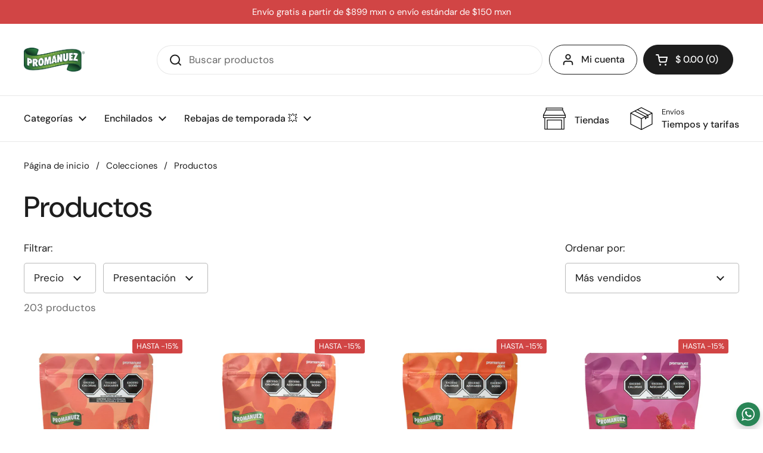

--- FILE ---
content_type: text/html; charset=utf-8
request_url: https://promanuez.com/collections/productos
body_size: 50828
content:
<!doctype html><html class="no-js" lang="es" dir="ltr">
<head>
<meta name="google-site-verification" content="0xLt0qE5lIlNAEpp32ydN0kxc-WDh0MLgt2SjzA7yIU" />
  <!-- Google tag (gtag.js) -->
<script async src="https://www.googletagmanager.com/gtag/js?id=Tag_ID"></script>
<script>
 window.dataLayer = window.dataLayer || [];
 function gtag(){dataLayer.push(arguments);}
 gtag('js', new Date());
 gtag('config', 'Tag_ID');
</script>




  <!-- Google Tag Manager -->
<script>(function(w,d,s,l,i){w[l]=w[l]||[];w[l].push({'gtm.start':
new Date().getTime(),event:'gtm.js'});var f=d.getElementsByTagName(s)[0],
j=d.createElement(s),dl=l!='dataLayer'?'&l='+l:'';j.async=true;j.src=
'https://www.googletagmanager.com/gtm.js?id='+i+dl;f.parentNode.insertBefore(j,f);
})(window,document,'script','dataLayer','GTM-WRLTRQ9V');</script>
<!-- End Google Tag Manager -->

	<meta charset="utf-8">
  <meta http-equiv="X-UA-Compatible" content="IE=edge,chrome=1">
  <meta name="viewport" content="width=device-width, initial-scale=1.0, height=device-height, minimum-scale=1.0"><link rel="shortcut icon" href="//promanuez.com/cdn/shop/files/Favicon-Promanuez-01_cedab5f2-8418-4191-9e25-512e5ec73509.png?crop=center&height=48&v=1707937522&width=48" type="image/png" /><title>Productos &ndash; Promanuez
</title><meta name="description" content="Encuentra productos saludables, nueces, botanas, opciones de regalo y todo lo que necesites con la mejor calidad. Todos nuestros productos son KOSHER.">

<meta property="og:site_name" content="Promanuez">
<meta property="og:url" content="https://promanuez.com/collections/productos">
<meta property="og:title" content="Productos">
<meta property="og:type" content="website">
<meta property="og:description" content="Encuentra productos saludables, nueces, botanas, opciones de regalo y todo lo que necesites con la mejor calidad. Todos nuestros productos son KOSHER."><meta property="og:image" content="http://promanuez.com/cdn/shop/files/Logo-PromanuezWeb_bcbb16c5-8478-44fd-8409-648f5ec41751.png?height=628&pad_color=fff&v=1710015058&width=1200">
  <meta property="og:image:secure_url" content="https://promanuez.com/cdn/shop/files/Logo-PromanuezWeb_bcbb16c5-8478-44fd-8409-648f5ec41751.png?height=628&pad_color=fff&v=1710015058&width=1200">
  <meta property="og:image:width" content="1200">
  <meta property="og:image:height" content="628"><meta name="twitter:card" content="summary_large_image">
<meta name="twitter:title" content="Productos">
<meta name="twitter:description" content="Encuentra productos saludables, nueces, botanas, opciones de regalo y todo lo que necesites con la mejor calidad. Todos nuestros productos son KOSHER."><script type="application/ld+json">
  [
    {
      "@context": "https://schema.org",
      "@type": "WebSite",
      "name": "Promanuez",
      "url": "https:\/\/promanuez.com"
    },
    {
      "@context": "https://schema.org",
      "@type": "Organization",
      "name": "Promanuez",
      "url": "https:\/\/promanuez.com"
    }
  ]
</script>

<script type="application/ld+json">
{
  "@context": "http://schema.org",
  "@type": "BreadcrumbList",
  "itemListElement": [
    {
      "@type": "ListItem",
      "position": 1,
      "name": "Página de inicio",
      "item": "https://promanuez.com"
    },{
        "@type": "ListItem",
        "position": 2,
        "name": "Productos",
        "item": "https://promanuez.com/collections/productos"
      }]
}
</script><link rel="canonical" href="https://promanuez.com/collections/productos">

  <link rel="preconnect" href="https://cdn.shopify.com"><link rel="preconnect" href="https://fonts.shopifycdn.com" crossorigin><link href="//promanuez.com/cdn/shop/t/29/assets/theme.css?v=177337658351032075551707434161" as="style" rel="preload"><link href="//promanuez.com/cdn/shop/t/29/assets/section-header.css?v=133762657217502932151707434160" as="style" rel="preload"><link href="//promanuez.com/cdn/shop/t/29/assets/component-product-item.css?v=156155513106700236161707434158" as="style" rel="preload"><link rel="preload" as="image" href="//promanuez.com/cdn/shop/files/TiritasArcoirisConChile1-200g.jpg?v=1752344260&width=480" imagesrcset="//promanuez.com/cdn/shop/files/TiritasArcoirisConChile1-200g.jpg?crop=center&height=288&v=1752344260&width=240 240w,//promanuez.com/cdn/shop/files/TiritasArcoirisConChile1-200g.jpg?crop=center&height=432&v=1752344260&width=360 360w,//promanuez.com/cdn/shop/files/TiritasArcoirisConChile1-200g.jpg?crop=center&height=504&v=1752344260&width=420 420w,//promanuez.com/cdn/shop/files/TiritasArcoirisConChile1-200g.jpg?crop=center&height=576&v=1752344260&width=480 480w,//promanuez.com/cdn/shop/files/TiritasArcoirisConChile1-200g.jpg?crop=center&height=768&v=1752344260&width=640 640w,//promanuez.com/cdn/shop/files/TiritasArcoirisConChile1-200g.jpg?crop=center&height=1008&v=1752344260&width=840 840w" imagesizes="(max-width: 359px) calc(100vw - 30px), (max-width: 767px) calc((100vw - 50px) / 2)"><link rel="preload" as="image" href="//promanuez.com/cdn/shop/files/GomitasConChile1-200g.jpg?v=1765474337&width=480" imagesrcset="//promanuez.com/cdn/shop/files/GomitasConChile1-200g.jpg?crop=center&height=288&v=1765474337&width=240 240w,//promanuez.com/cdn/shop/files/GomitasConChile1-200g.jpg?crop=center&height=432&v=1765474337&width=360 360w,//promanuez.com/cdn/shop/files/GomitasConChile1-200g.jpg?crop=center&height=504&v=1765474337&width=420 420w,//promanuez.com/cdn/shop/files/GomitasConChile1-200g.jpg?crop=center&height=576&v=1765474337&width=480 480w,//promanuez.com/cdn/shop/files/GomitasConChile1-200g.jpg?crop=center&height=768&v=1765474337&width=640 640w,//promanuez.com/cdn/shop/files/GomitasConChile1-200g.jpg?crop=center&height=1008&v=1765474337&width=840 840w" imagesizes="(max-width: 359px) calc(100vw - 30px), (max-width: 767px) calc((100vw - 50px) / 2)"><link rel="preload" href="//promanuez.com/cdn/fonts/dm_sans/dmsans_n5.8a0f1984c77eb7186ceb87c4da2173ff65eb012e.woff2" as="font" type="font/woff2" crossorigin><link rel="preload" href="//promanuez.com/cdn/fonts/dm_sans/dmsans_n4.ec80bd4dd7e1a334c969c265873491ae56018d72.woff2" as="font" type="font/woff2" crossorigin><style type="text/css">
@font-face {
  font-family: "DM Sans";
  font-weight: 500;
  font-style: normal;
  font-display: swap;
  src: url("//promanuez.com/cdn/fonts/dm_sans/dmsans_n5.8a0f1984c77eb7186ceb87c4da2173ff65eb012e.woff2") format("woff2"),
       url("//promanuez.com/cdn/fonts/dm_sans/dmsans_n5.9ad2e755a89e15b3d6c53259daad5fc9609888e6.woff") format("woff");
}
@font-face {
  font-family: "DM Sans";
  font-weight: 400;
  font-style: normal;
  font-display: swap;
  src: url("//promanuez.com/cdn/fonts/dm_sans/dmsans_n4.ec80bd4dd7e1a334c969c265873491ae56018d72.woff2") format("woff2"),
       url("//promanuez.com/cdn/fonts/dm_sans/dmsans_n4.87bdd914d8a61247b911147ae68e754d695c58a6.woff") format("woff");
}
@font-face {
  font-family: "DM Sans";
  font-weight: 500;
  font-style: normal;
  font-display: swap;
  src: url("//promanuez.com/cdn/fonts/dm_sans/dmsans_n5.8a0f1984c77eb7186ceb87c4da2173ff65eb012e.woff2") format("woff2"),
       url("//promanuez.com/cdn/fonts/dm_sans/dmsans_n5.9ad2e755a89e15b3d6c53259daad5fc9609888e6.woff") format("woff");
}
@font-face {
  font-family: "DM Sans";
  font-weight: 400;
  font-style: italic;
  font-display: swap;
  src: url("//promanuez.com/cdn/fonts/dm_sans/dmsans_i4.b8fe05e69ee95d5a53155c346957d8cbf5081c1a.woff2") format("woff2"),
       url("//promanuez.com/cdn/fonts/dm_sans/dmsans_i4.403fe28ee2ea63e142575c0aa47684d65f8c23a0.woff") format("woff");
}




</style>
<style type="text/css">

  :root {

    /* Direction */
    --direction: ltr;

    /* Font variables */

    --font-stack-headings: "DM Sans", sans-serif;
    --font-weight-headings: 500;
    --font-style-headings: normal;

    --font-stack-body: "DM Sans", sans-serif;
    --font-weight-body: 400;--font-weight-body-bold: 500;--font-style-body: normal;--font-weight-buttons: var(--font-weight-body-bold);--font-weight-menu: var(--font-weight-body-bold);--base-headings-size: 70;
    --base-headings-line: 1.2;
    --base-body-size: 17;
    --base-body-line: 1.5;

    --base-menu-size: 16;

    /* Color variables */

    --color-background-header: #ffffff;
    --color-secondary-background-header: rgba(29, 29, 29, 0.08);
    --color-opacity-background-header: rgba(255, 255, 255, 0);
    --color-text-header: #1d1d1d;
    --color-foreground-header: #fff;
    --color-accent-header: #000000;
    --color-foreground-accent-header: #fff;
    --color-borders-header: rgba(29, 29, 29, 0.1);

    --color-background-main: #ffffff;
    --color-secondary-background-main: rgba(29, 29, 29, 0.08);
    --color-third-background-main: rgba(29, 29, 29, 0.04);
    --color-fourth-background-main: rgba(29, 29, 29, 0.02);
    --color-opacity-background-main: rgba(255, 255, 255, 0);
    --color-text-main: #1d1d1d;
    --color-foreground-main: #fff;
    --color-secondary-text-main: rgba(29, 29, 29, 0.62);
    --color-accent-main: #000000;
    --color-foreground-accent-main: #fff;
    --color-borders-main: rgba(29, 29, 29, 0.15);

    --color-background-cards: #ffffff;
    --color-gradient-cards: ;
    --color-text-cards: #1d1d1d;
    --color-foreground-cards: #fff;
    --color-secondary-text-cards: rgba(29, 29, 29, 0.6);
    --color-accent-cards: #000000;
    --color-foreground-accent-cards: #fff;
    --color-borders-cards: #e1e1e1;

    --color-background-footer: #ffffff;
    --color-text-footer: #000000;
    --color-accent-footer: #298556;
    --color-borders-footer: rgba(0, 0, 0, 0.15);

    --color-borders-forms-primary: rgba(29, 29, 29, 0.3);
    --color-borders-forms-secondary: rgba(29, 29, 29, 0.6);

    /* Borders */

    --border-width-cards: 1px;
    --border-radius-cards: 10px;
    --border-width-buttons: 1px;
    --border-radius-buttons: 30px;
    --border-width-forms: 1px;
    --border-radius-forms: 5px;

    /* Shadows */
    --shadow-x-cards: 6px;
    --shadow-y-cards: 0px;
    --shadow-blur-cards: 0px;
    --color-shadow-cards: rgba(0,0,0,0);
    --shadow-x-buttons: 0px;
    --shadow-y-buttons: 0px;
    --shadow-blur-buttons: 0px;
    --color-shadow-buttons: rgba(0,0,0,0);

    /* Layout */

    --grid-gap-original-base: 26px;
    --container-vertical-space-base: 100px;
    --image-fit-padding: 0%;

  }

  .facets__summary, #main select, .sidebar select, .modal-content select {
    background-image: url('data:image/svg+xml;utf8,<svg width="13" height="8" fill="none" xmlns="http://www.w3.org/2000/svg"><path d="M1.414.086 7.9 6.57 6.485 7.985 0 1.5 1.414.086Z" fill="%231d1d1d"/><path d="M12.985 1.515 6.5 8 5.085 6.586 11.571.101l1.414 1.414Z" fill="%231d1d1d"/></svg>');
  }

  .card .star-rating__stars {
    background-image: url('data:image/svg+xml;utf8,<svg width="20" height="13" viewBox="0 0 14 13" fill="none" xmlns="http://www.w3.org/2000/svg"><path d="m7 0 1.572 4.837h5.085l-4.114 2.99 1.572 4.836L7 9.673l-4.114 2.99 1.571-4.837-4.114-2.99h5.085L7 0Z" stroke="%231d1d1d" stroke-width="1"/></svg>');
  }
  .card .star-rating__stars-active {
    background-image: url('data:image/svg+xml;utf8,<svg width="20" height="13" viewBox="0 0 14 13" fill="none" xmlns="http://www.w3.org/2000/svg"><path d="m7 0 1.572 4.837h5.085l-4.114 2.99 1.572 4.836L7 9.673l-4.114 2.99 1.571-4.837-4.114-2.99h5.085L7 0Z" fill="%231d1d1d" stroke-width="0"/></svg>');
  }

  .star-rating__stars {
    background-image: url('data:image/svg+xml;utf8,<svg width="20" height="13" viewBox="0 0 14 13" fill="none" xmlns="http://www.w3.org/2000/svg"><path d="m7 0 1.572 4.837h5.085l-4.114 2.99 1.572 4.836L7 9.673l-4.114 2.99 1.571-4.837-4.114-2.99h5.085L7 0Z" stroke="%231d1d1d" stroke-width="1"/></svg>');
  }
  .star-rating__stars-active {
    background-image: url('data:image/svg+xml;utf8,<svg width="20" height="13" viewBox="0 0 14 13" fill="none" xmlns="http://www.w3.org/2000/svg"><path d="m7 0 1.572 4.837h5.085l-4.114 2.99 1.572 4.836L7 9.673l-4.114 2.99 1.571-4.837-4.114-2.99h5.085L7 0Z" fill="%231d1d1d" stroke-width="0"/></svg>');
  }

  .product-item {--border-width-cards: 0;}</style>

<style id="root-height">
  :root {
    --window-height: 100vh;
  }
</style><link href="//promanuez.com/cdn/shop/t/29/assets/theme.css?v=177337658351032075551707434161" rel="stylesheet" type="text/css" media="all" />

	<script>window.performance && window.performance.mark && window.performance.mark('shopify.content_for_header.start');</script><meta name="google-site-verification" content="SIbVJjSjU3RYwVW0r1akzr49mDDiRl6nZVF-7bBK5vI">
<meta name="google-site-verification" content="rywXF_bWffTj8JTUIwZ86XqCu3SVHjCrmLaHRGgw_mU">
<meta name="google-site-verification" content="SIbVJjSjU3RYwVW0r1akzr49mDDiRl6nZVF-7bBK5vI">
<meta name="facebook-domain-verification" content="rr71ki1xcak9li02d4rrr4h1xajjh3">
<meta id="shopify-digital-wallet" name="shopify-digital-wallet" content="/25421086798/digital_wallets/dialog">
<meta name="shopify-checkout-api-token" content="8752d9221804a449fbd2b7079cfabf6a">
<meta id="in-context-paypal-metadata" data-shop-id="25421086798" data-venmo-supported="false" data-environment="production" data-locale="es_ES" data-paypal-v4="true" data-currency="MXN">
<link rel="alternate" type="application/atom+xml" title="Feed" href="/collections/productos.atom" />
<link rel="next" href="/collections/productos?page=2">
<link rel="alternate" type="application/json+oembed" href="https://promanuez.com/collections/productos.oembed">
<script async="async" src="/checkouts/internal/preloads.js?locale=es-MX"></script>
<script id="shopify-features" type="application/json">{"accessToken":"8752d9221804a449fbd2b7079cfabf6a","betas":["rich-media-storefront-analytics"],"domain":"promanuez.com","predictiveSearch":true,"shopId":25421086798,"locale":"es"}</script>
<script>var Shopify = Shopify || {};
Shopify.shop = "promanuez.myshopify.com";
Shopify.locale = "es";
Shopify.currency = {"active":"MXN","rate":"1.0"};
Shopify.country = "MX";
Shopify.theme = {"name":"Local","id":127236669518,"schema_name":"Local","schema_version":"2.3.2","theme_store_id":1651,"role":"main"};
Shopify.theme.handle = "null";
Shopify.theme.style = {"id":null,"handle":null};
Shopify.cdnHost = "promanuez.com/cdn";
Shopify.routes = Shopify.routes || {};
Shopify.routes.root = "/";</script>
<script type="module">!function(o){(o.Shopify=o.Shopify||{}).modules=!0}(window);</script>
<script>!function(o){function n(){var o=[];function n(){o.push(Array.prototype.slice.apply(arguments))}return n.q=o,n}var t=o.Shopify=o.Shopify||{};t.loadFeatures=n(),t.autoloadFeatures=n()}(window);</script>
<script id="shop-js-analytics" type="application/json">{"pageType":"collection"}</script>
<script defer="defer" async type="module" src="//promanuez.com/cdn/shopifycloud/shop-js/modules/v2/client.init-shop-cart-sync_-aut3ZVe.es.esm.js"></script>
<script defer="defer" async type="module" src="//promanuez.com/cdn/shopifycloud/shop-js/modules/v2/chunk.common_jR-HGkUL.esm.js"></script>
<script type="module">
  await import("//promanuez.com/cdn/shopifycloud/shop-js/modules/v2/client.init-shop-cart-sync_-aut3ZVe.es.esm.js");
await import("//promanuez.com/cdn/shopifycloud/shop-js/modules/v2/chunk.common_jR-HGkUL.esm.js");

  window.Shopify.SignInWithShop?.initShopCartSync?.({"fedCMEnabled":true,"windoidEnabled":true});

</script>
<script>(function() {
  var isLoaded = false;
  function asyncLoad() {
    if (isLoaded) return;
    isLoaded = true;
    var urls = ["\/\/www.powr.io\/powr.js?powr-token=promanuez.myshopify.com\u0026external-type=shopify\u0026shop=promanuez.myshopify.com","\/\/www.powr.io\/powr.js?powr-token=promanuez.myshopify.com\u0026external-type=shopify\u0026shop=promanuez.myshopify.com","\/\/www.powr.io\/powr.js?powr-token=promanuez.myshopify.com\u0026external-type=shopify\u0026shop=promanuez.myshopify.com","https:\/\/sales-pop.carecart.io\/lib\/salesnotifier.js?shop=promanuez.myshopify.com","https:\/\/cdn.shopify.com\/s\/files\/1\/0033\/3538\/9233\/files\/pushdaddy_a7_livechat1_new2.js?v=1707659950\u0026shop=promanuez.myshopify.com","https:\/\/cdn.adtrace.ai\/tiktok-track.js?shop=promanuez.myshopify.com","https:\/\/cdn.hextom.com\/js\/eventpromotionbar.js?shop=promanuez.myshopify.com","https:\/\/cdn.hextom.com\/js\/ultimatesalesboost.js?shop=promanuez.myshopify.com","https:\/\/cdn.roseperl.com\/storelocator-prod\/setting\/promanuez-1750218942.js?shop=promanuez.myshopify.com","https:\/\/cdn.roseperl.com\/storelocator-prod\/wtb\/promanuez-1750218942.js?shop=promanuez.myshopify.com","https:\/\/cdn.roseperl.com\/storelocator-prod\/stockist-form\/promanuez-1750218943.js?shop=promanuez.myshopify.com","https:\/\/cdn.roseperl.com\/storelocator-prod\/assets\/js\/afthpage.js?shop=promanuez.myshopify.com"];
    for (var i = 0; i < urls.length; i++) {
      var s = document.createElement('script');
      s.type = 'text/javascript';
      s.async = true;
      s.src = urls[i];
      var x = document.getElementsByTagName('script')[0];
      x.parentNode.insertBefore(s, x);
    }
  };
  if(window.attachEvent) {
    window.attachEvent('onload', asyncLoad);
  } else {
    window.addEventListener('load', asyncLoad, false);
  }
})();</script>
<script id="__st">var __st={"a":25421086798,"offset":-21600,"reqid":"26bd3601-7792-468d-aa91-f168f8e96c74-1768966749","pageurl":"promanuez.com\/collections\/productos","u":"d98635e5a4c4","p":"collection","rtyp":"collection","rid":277054128206};</script>
<script>window.ShopifyPaypalV4VisibilityTracking = true;</script>
<script id="captcha-bootstrap">!function(){'use strict';const t='contact',e='account',n='new_comment',o=[[t,t],['blogs',n],['comments',n],[t,'customer']],c=[[e,'customer_login'],[e,'guest_login'],[e,'recover_customer_password'],[e,'create_customer']],r=t=>t.map((([t,e])=>`form[action*='/${t}']:not([data-nocaptcha='true']) input[name='form_type'][value='${e}']`)).join(','),a=t=>()=>t?[...document.querySelectorAll(t)].map((t=>t.form)):[];function s(){const t=[...o],e=r(t);return a(e)}const i='password',u='form_key',d=['recaptcha-v3-token','g-recaptcha-response','h-captcha-response',i],f=()=>{try{return window.sessionStorage}catch{return}},m='__shopify_v',_=t=>t.elements[u];function p(t,e,n=!1){try{const o=window.sessionStorage,c=JSON.parse(o.getItem(e)),{data:r}=function(t){const{data:e,action:n}=t;return t[m]||n?{data:e,action:n}:{data:t,action:n}}(c);for(const[e,n]of Object.entries(r))t.elements[e]&&(t.elements[e].value=n);n&&o.removeItem(e)}catch(o){console.error('form repopulation failed',{error:o})}}const l='form_type',E='cptcha';function T(t){t.dataset[E]=!0}const w=window,h=w.document,L='Shopify',v='ce_forms',y='captcha';let A=!1;((t,e)=>{const n=(g='f06e6c50-85a8-45c8-87d0-21a2b65856fe',I='https://cdn.shopify.com/shopifycloud/storefront-forms-hcaptcha/ce_storefront_forms_captcha_hcaptcha.v1.5.2.iife.js',D={infoText:'Protegido por hCaptcha',privacyText:'Privacidad',termsText:'Términos'},(t,e,n)=>{const o=w[L][v],c=o.bindForm;if(c)return c(t,g,e,D).then(n);var r;o.q.push([[t,g,e,D],n]),r=I,A||(h.body.append(Object.assign(h.createElement('script'),{id:'captcha-provider',async:!0,src:r})),A=!0)});var g,I,D;w[L]=w[L]||{},w[L][v]=w[L][v]||{},w[L][v].q=[],w[L][y]=w[L][y]||{},w[L][y].protect=function(t,e){n(t,void 0,e),T(t)},Object.freeze(w[L][y]),function(t,e,n,w,h,L){const[v,y,A,g]=function(t,e,n){const i=e?o:[],u=t?c:[],d=[...i,...u],f=r(d),m=r(i),_=r(d.filter((([t,e])=>n.includes(e))));return[a(f),a(m),a(_),s()]}(w,h,L),I=t=>{const e=t.target;return e instanceof HTMLFormElement?e:e&&e.form},D=t=>v().includes(t);t.addEventListener('submit',(t=>{const e=I(t);if(!e)return;const n=D(e)&&!e.dataset.hcaptchaBound&&!e.dataset.recaptchaBound,o=_(e),c=g().includes(e)&&(!o||!o.value);(n||c)&&t.preventDefault(),c&&!n&&(function(t){try{if(!f())return;!function(t){const e=f();if(!e)return;const n=_(t);if(!n)return;const o=n.value;o&&e.removeItem(o)}(t);const e=Array.from(Array(32),(()=>Math.random().toString(36)[2])).join('');!function(t,e){_(t)||t.append(Object.assign(document.createElement('input'),{type:'hidden',name:u})),t.elements[u].value=e}(t,e),function(t,e){const n=f();if(!n)return;const o=[...t.querySelectorAll(`input[type='${i}']`)].map((({name:t})=>t)),c=[...d,...o],r={};for(const[a,s]of new FormData(t).entries())c.includes(a)||(r[a]=s);n.setItem(e,JSON.stringify({[m]:1,action:t.action,data:r}))}(t,e)}catch(e){console.error('failed to persist form',e)}}(e),e.submit())}));const S=(t,e)=>{t&&!t.dataset[E]&&(n(t,e.some((e=>e===t))),T(t))};for(const o of['focusin','change'])t.addEventListener(o,(t=>{const e=I(t);D(e)&&S(e,y())}));const B=e.get('form_key'),M=e.get(l),P=B&&M;t.addEventListener('DOMContentLoaded',(()=>{const t=y();if(P)for(const e of t)e.elements[l].value===M&&p(e,B);[...new Set([...A(),...v().filter((t=>'true'===t.dataset.shopifyCaptcha))])].forEach((e=>S(e,t)))}))}(h,new URLSearchParams(w.location.search),n,t,e,['guest_login'])})(!0,!0)}();</script>
<script integrity="sha256-4kQ18oKyAcykRKYeNunJcIwy7WH5gtpwJnB7kiuLZ1E=" data-source-attribution="shopify.loadfeatures" defer="defer" src="//promanuez.com/cdn/shopifycloud/storefront/assets/storefront/load_feature-a0a9edcb.js" crossorigin="anonymous"></script>
<script data-source-attribution="shopify.dynamic_checkout.dynamic.init">var Shopify=Shopify||{};Shopify.PaymentButton=Shopify.PaymentButton||{isStorefrontPortableWallets:!0,init:function(){window.Shopify.PaymentButton.init=function(){};var t=document.createElement("script");t.src="https://promanuez.com/cdn/shopifycloud/portable-wallets/latest/portable-wallets.es.js",t.type="module",document.head.appendChild(t)}};
</script>
<script data-source-attribution="shopify.dynamic_checkout.buyer_consent">
  function portableWalletsHideBuyerConsent(e){var t=document.getElementById("shopify-buyer-consent"),n=document.getElementById("shopify-subscription-policy-button");t&&n&&(t.classList.add("hidden"),t.setAttribute("aria-hidden","true"),n.removeEventListener("click",e))}function portableWalletsShowBuyerConsent(e){var t=document.getElementById("shopify-buyer-consent"),n=document.getElementById("shopify-subscription-policy-button");t&&n&&(t.classList.remove("hidden"),t.removeAttribute("aria-hidden"),n.addEventListener("click",e))}window.Shopify?.PaymentButton&&(window.Shopify.PaymentButton.hideBuyerConsent=portableWalletsHideBuyerConsent,window.Shopify.PaymentButton.showBuyerConsent=portableWalletsShowBuyerConsent);
</script>
<script data-source-attribution="shopify.dynamic_checkout.cart.bootstrap">document.addEventListener("DOMContentLoaded",(function(){function t(){return document.querySelector("shopify-accelerated-checkout-cart, shopify-accelerated-checkout")}if(t())Shopify.PaymentButton.init();else{new MutationObserver((function(e,n){t()&&(Shopify.PaymentButton.init(),n.disconnect())})).observe(document.body,{childList:!0,subtree:!0})}}));
</script>
<link id="shopify-accelerated-checkout-styles" rel="stylesheet" media="screen" href="https://promanuez.com/cdn/shopifycloud/portable-wallets/latest/accelerated-checkout-backwards-compat.css" crossorigin="anonymous">
<style id="shopify-accelerated-checkout-cart">
        #shopify-buyer-consent {
  margin-top: 1em;
  display: inline-block;
  width: 100%;
}

#shopify-buyer-consent.hidden {
  display: none;
}

#shopify-subscription-policy-button {
  background: none;
  border: none;
  padding: 0;
  text-decoration: underline;
  font-size: inherit;
  cursor: pointer;
}

#shopify-subscription-policy-button::before {
  box-shadow: none;
}

      </style>

<script>window.performance && window.performance.mark && window.performance.mark('shopify.content_for_header.end');</script>

  <script>
    const rbi = [];
    const ribSetSize = (img) => {
      if ( img.offsetWidth / img.dataset.ratio < img.offsetHeight ) {
        img.setAttribute('sizes', `${Math.ceil(img.offsetHeight * img.dataset.ratio)}px`);
      } else {
        img.setAttribute('sizes', `${Math.ceil(img.offsetWidth)}px`);
      }
    }
    const debounce = (fn, wait) => {
      let t;
      return (...args) => {
        clearTimeout(t);
        t = setTimeout(() => fn.apply(this, args), wait);
      };
    }
    window.KEYCODES = {
      TAB: 9,
      ESC: 27,
      DOWN: 40,
      RIGHT: 39,
      UP: 38,
      LEFT: 37,
      RETURN: 13
    };
    window.addEventListener('resize', debounce(()=>{
      for ( let img of rbi ) {
        ribSetSize(img);
      }
    }, 250));
  </script><noscript>
    <link rel="stylesheet" href="//promanuez.com/cdn/shop/t/29/assets/theme-noscript.css?v=143499523122431679711707434161">
  </noscript>

<!-- BEGIN app block: shopify://apps/pixelpro-easy-pixel-install/blocks/turbo-tiktok/0f61e244-e2c9-43da-9523-9762c9f7e6bf -->









<script>
    window.__adTraceTikTokPaused = ``;
    window.__adTraceTikTokServerSideApiEnabled = ``;
    window.__adTraceShopifyDomain = `https://promanuez.com`;
    window.__adTraceIsProductPage = `collection`.includes("product");
    window.__adTraceShopCurrency = `MXN`;
    window.__adTraceProductInfo = {
        "id": "",
        "name": ``,
        "price": "",
        "url": "",
        "description": null,
        "image": "<!-- Liquid error (shopify://apps/pixelpro-easy-pixel-install/blocks/turbo-tiktok/0f61e244-e2c9-43da-9523-9762c9f7e6bf line 31): invalid url input -->"
    };
    
</script>
<!-- END app block --><!-- BEGIN app block: shopify://apps/judge-me-reviews/blocks/judgeme_core/61ccd3b1-a9f2-4160-9fe9-4fec8413e5d8 --><!-- Start of Judge.me Core -->






<link rel="dns-prefetch" href="https://cdnwidget.judge.me">
<link rel="dns-prefetch" href="https://cdn.judge.me">
<link rel="dns-prefetch" href="https://cdn1.judge.me">
<link rel="dns-prefetch" href="https://api.judge.me">

<script data-cfasync='false' class='jdgm-settings-script'>window.jdgmSettings={"pagination":5,"disable_web_reviews":false,"badge_no_review_text":"Sin reseñas","badge_n_reviews_text":"{{ n }} reseña/reseñas","hide_badge_preview_if_no_reviews":true,"badge_hide_text":false,"enforce_center_preview_badge":false,"widget_title":"Reseñas de Clientes","widget_open_form_text":"Escribir una reseña","widget_close_form_text":"Cancelar reseña","widget_refresh_page_text":"Actualizar página","widget_summary_text":"Basado en {{ number_of_reviews }} reseña/reseñas","widget_no_review_text":"Sé el primero en escribir una reseña","widget_name_field_text":"Nombre","widget_verified_name_field_text":"Nombre Verificado (público)","widget_name_placeholder_text":"Nombre","widget_required_field_error_text":"Este campo es obligatorio.","widget_email_field_text":"Dirección de correo electrónico","widget_verified_email_field_text":"Correo electrónico Verificado (privado, no se puede editar)","widget_email_placeholder_text":"Tu dirección de correo electrónico","widget_email_field_error_text":"Por favor, ingresa una dirección de correo electrónico válida.","widget_rating_field_text":"Calificación","widget_review_title_field_text":"Título de la Reseña","widget_review_title_placeholder_text":"Da un título a tu reseña","widget_review_body_field_text":"Contenido de la reseña","widget_review_body_placeholder_text":"Empieza a escribir aquí...","widget_pictures_field_text":"Imagen/Video (opcional)","widget_submit_review_text":"Enviar Reseña","widget_submit_verified_review_text":"Enviar Reseña Verificada","widget_submit_success_msg_with_auto_publish":"¡Gracias! Por favor, actualiza la página en unos momentos para ver tu reseña. Puedes eliminar o editar tu reseña iniciando sesión en \u003ca href='https://judge.me/login' target='_blank' rel='nofollow noopener'\u003eJudge.me\u003c/a\u003e","widget_submit_success_msg_no_auto_publish":"¡Gracias! Tu reseña se publicará tan pronto como sea aprobada por el administrador de la tienda. Puedes eliminar o editar tu reseña iniciando sesión en \u003ca href='https://judge.me/login' target='_blank' rel='nofollow noopener'\u003eJudge.me\u003c/a\u003e","widget_show_default_reviews_out_of_total_text":"Mostrando {{ n_reviews_shown }} de {{ n_reviews }} reseñas.","widget_show_all_link_text":"Mostrar todas","widget_show_less_link_text":"Mostrar menos","widget_author_said_text":"{{ reviewer_name }} dijo:","widget_days_text":"hace {{ n }} día/días","widget_weeks_text":"hace {{ n }} semana/semanas","widget_months_text":"hace {{ n }} mes/meses","widget_years_text":"hace {{ n }} año/años","widget_yesterday_text":"Ayer","widget_today_text":"Hoy","widget_replied_text":"\u003e\u003e {{ shop_name }} respondió:","widget_read_more_text":"Leer más","widget_reviewer_name_as_initial":"","widget_rating_filter_color":"#fbcd0a","widget_rating_filter_see_all_text":"Ver todas las reseñas","widget_sorting_most_recent_text":"Más Recientes","widget_sorting_highest_rating_text":"Mayor Calificación","widget_sorting_lowest_rating_text":"Menor Calificación","widget_sorting_with_pictures_text":"Solo Imágenes","widget_sorting_most_helpful_text":"Más Útiles","widget_open_question_form_text":"Hacer una pregunta","widget_reviews_subtab_text":"Reseñas","widget_questions_subtab_text":"Preguntas","widget_question_label_text":"Pregunta","widget_answer_label_text":"Respuesta","widget_question_placeholder_text":"Escribe tu pregunta aquí","widget_submit_question_text":"Enviar Pregunta","widget_question_submit_success_text":"¡Gracias por tu pregunta! Te notificaremos una vez que sea respondida.","verified_badge_text":"Verificado","verified_badge_bg_color":"","verified_badge_text_color":"","verified_badge_placement":"left-of-reviewer-name","widget_review_max_height":"","widget_hide_border":false,"widget_social_share":false,"widget_thumb":false,"widget_review_location_show":false,"widget_location_format":"","all_reviews_include_out_of_store_products":true,"all_reviews_out_of_store_text":"(fuera de la tienda)","all_reviews_pagination":100,"all_reviews_product_name_prefix_text":"sobre","enable_review_pictures":true,"enable_question_anwser":false,"widget_theme":"default","review_date_format":"mm/dd/yyyy","default_sort_method":"most-recent","widget_product_reviews_subtab_text":"Reseñas de Productos","widget_shop_reviews_subtab_text":"Reseñas de la Tienda","widget_other_products_reviews_text":"Reseñas para otros productos","widget_store_reviews_subtab_text":"Reseñas de la tienda","widget_no_store_reviews_text":"Esta tienda no ha recibido ninguna reseña todavía","widget_web_restriction_product_reviews_text":"Este producto no ha recibido ninguna reseña todavía","widget_no_items_text":"No se encontraron elementos","widget_show_more_text":"Mostrar más","widget_write_a_store_review_text":"Escribir una Reseña de la Tienda","widget_other_languages_heading":"Reseñas en Otros Idiomas","widget_translate_review_text":"Traducir reseña a {{ language }}","widget_translating_review_text":"Traduciendo...","widget_show_original_translation_text":"Mostrar original ({{ language }})","widget_translate_review_failed_text":"No se pudo traducir la reseña.","widget_translate_review_retry_text":"Reintentar","widget_translate_review_try_again_later_text":"Intentar más tarde","show_product_url_for_grouped_product":false,"widget_sorting_pictures_first_text":"Imágenes Primero","show_pictures_on_all_rev_page_mobile":false,"show_pictures_on_all_rev_page_desktop":false,"floating_tab_hide_mobile_install_preference":false,"floating_tab_button_name":"★ Reseñas","floating_tab_title":"Deja que los clientes hablen por nosotros","floating_tab_button_color":"","floating_tab_button_background_color":"","floating_tab_url":"","floating_tab_url_enabled":false,"floating_tab_tab_style":"text","all_reviews_text_badge_text":"Los clientes nos califican {{ shop.metafields.judgeme.all_reviews_rating | round: 1 }}/5 basado en {{ shop.metafields.judgeme.all_reviews_count }} reseñas.","all_reviews_text_badge_text_branded_style":"{{ shop.metafields.judgeme.all_reviews_rating | round: 1 }} de 5 estrellas basado en {{ shop.metafields.judgeme.all_reviews_count }} reseñas","is_all_reviews_text_badge_a_link":false,"show_stars_for_all_reviews_text_badge":false,"all_reviews_text_badge_url":"","all_reviews_text_style":"branded","all_reviews_text_color_style":"judgeme_brand_color","all_reviews_text_color":"#108474","all_reviews_text_show_jm_brand":true,"featured_carousel_show_header":true,"featured_carousel_title":"Deja que los clientes hablen por nosotros","testimonials_carousel_title":"Los clientes nos dicen","videos_carousel_title":"Historias de clientes reales","cards_carousel_title":"Los clientes nos dicen","featured_carousel_count_text":"de {{ n }} reseñas","featured_carousel_add_link_to_all_reviews_page":false,"featured_carousel_url":"","featured_carousel_show_images":true,"featured_carousel_autoslide_interval":5,"featured_carousel_arrows_on_the_sides":false,"featured_carousel_height":250,"featured_carousel_width":80,"featured_carousel_image_size":0,"featured_carousel_image_height":250,"featured_carousel_arrow_color":"#eeeeee","verified_count_badge_style":"branded","verified_count_badge_orientation":"horizontal","verified_count_badge_color_style":"judgeme_brand_color","verified_count_badge_color":"#108474","is_verified_count_badge_a_link":false,"verified_count_badge_url":"","verified_count_badge_show_jm_brand":true,"widget_rating_preset_default":5,"widget_first_sub_tab":"product-reviews","widget_show_histogram":true,"widget_histogram_use_custom_color":false,"widget_pagination_use_custom_color":false,"widget_star_use_custom_color":false,"widget_verified_badge_use_custom_color":false,"widget_write_review_use_custom_color":false,"picture_reminder_submit_button":"Upload Pictures","enable_review_videos":false,"mute_video_by_default":false,"widget_sorting_videos_first_text":"Videos Primero","widget_review_pending_text":"Pendiente","featured_carousel_items_for_large_screen":3,"social_share_options_order":"Facebook,Twitter","remove_microdata_snippet":false,"disable_json_ld":false,"enable_json_ld_products":false,"preview_badge_show_question_text":false,"preview_badge_no_question_text":"Sin preguntas","preview_badge_n_question_text":"{{ number_of_questions }} pregunta/preguntas","qa_badge_show_icon":false,"qa_badge_position":"same-row","remove_judgeme_branding":false,"widget_add_search_bar":false,"widget_search_bar_placeholder":"Buscar","widget_sorting_verified_only_text":"Solo verificadas","featured_carousel_theme":"default","featured_carousel_show_rating":true,"featured_carousel_show_title":true,"featured_carousel_show_body":true,"featured_carousel_show_date":false,"featured_carousel_show_reviewer":true,"featured_carousel_show_product":false,"featured_carousel_header_background_color":"#108474","featured_carousel_header_text_color":"#ffffff","featured_carousel_name_product_separator":"reviewed","featured_carousel_full_star_background":"#108474","featured_carousel_empty_star_background":"#dadada","featured_carousel_vertical_theme_background":"#f9fafb","featured_carousel_verified_badge_enable":true,"featured_carousel_verified_badge_color":"#108474","featured_carousel_border_style":"round","featured_carousel_review_line_length_limit":3,"featured_carousel_more_reviews_button_text":"Leer más reseñas","featured_carousel_view_product_button_text":"Ver producto","all_reviews_page_load_reviews_on":"scroll","all_reviews_page_load_more_text":"Cargar Más Reseñas","disable_fb_tab_reviews":false,"enable_ajax_cdn_cache":false,"widget_advanced_speed_features":5,"widget_public_name_text":"mostrado públicamente como","default_reviewer_name":"John Smith","default_reviewer_name_has_non_latin":true,"widget_reviewer_anonymous":"Anónimo","medals_widget_title":"Medallas de Reseñas Judge.me","medals_widget_background_color":"#f9fafb","medals_widget_position":"footer_all_pages","medals_widget_border_color":"#f9fafb","medals_widget_verified_text_position":"left","medals_widget_use_monochromatic_version":false,"medals_widget_elements_color":"#108474","show_reviewer_avatar":true,"widget_invalid_yt_video_url_error_text":"No es una URL de video de YouTube","widget_max_length_field_error_text":"Por favor, ingresa no más de {0} caracteres.","widget_show_country_flag":false,"widget_show_collected_via_shop_app":true,"widget_verified_by_shop_badge_style":"light","widget_verified_by_shop_text":"Verificado por la Tienda","widget_show_photo_gallery":false,"widget_load_with_code_splitting":true,"widget_ugc_install_preference":false,"widget_ugc_title":"Hecho por nosotros, Compartido por ti","widget_ugc_subtitle":"Etiquétanos para ver tu imagen destacada en nuestra página","widget_ugc_arrows_color":"#ffffff","widget_ugc_primary_button_text":"Comprar Ahora","widget_ugc_primary_button_background_color":"#108474","widget_ugc_primary_button_text_color":"#ffffff","widget_ugc_primary_button_border_width":"0","widget_ugc_primary_button_border_style":"none","widget_ugc_primary_button_border_color":"#108474","widget_ugc_primary_button_border_radius":"25","widget_ugc_secondary_button_text":"Cargar Más","widget_ugc_secondary_button_background_color":"#ffffff","widget_ugc_secondary_button_text_color":"#108474","widget_ugc_secondary_button_border_width":"2","widget_ugc_secondary_button_border_style":"solid","widget_ugc_secondary_button_border_color":"#108474","widget_ugc_secondary_button_border_radius":"25","widget_ugc_reviews_button_text":"Ver Reseñas","widget_ugc_reviews_button_background_color":"#ffffff","widget_ugc_reviews_button_text_color":"#108474","widget_ugc_reviews_button_border_width":"2","widget_ugc_reviews_button_border_style":"solid","widget_ugc_reviews_button_border_color":"#108474","widget_ugc_reviews_button_border_radius":"25","widget_ugc_reviews_button_link_to":"judgeme-reviews-page","widget_ugc_show_post_date":true,"widget_ugc_max_width":"800","widget_rating_metafield_value_type":true,"widget_primary_color":"#108474","widget_enable_secondary_color":false,"widget_secondary_color":"#edf5f5","widget_summary_average_rating_text":"{{ average_rating }} de 5","widget_media_grid_title":"Fotos y videos de clientes","widget_media_grid_see_more_text":"Ver más","widget_round_style":false,"widget_show_product_medals":true,"widget_verified_by_judgeme_text":"Verificado por Judge.me","widget_show_store_medals":true,"widget_verified_by_judgeme_text_in_store_medals":"Verificado por Judge.me","widget_media_field_exceed_quantity_message":"Lo sentimos, solo podemos aceptar {{ max_media }} para una reseña.","widget_media_field_exceed_limit_message":"{{ file_name }} es demasiado grande, por favor selecciona un {{ media_type }} menor a {{ size_limit }}MB.","widget_review_submitted_text":"¡Reseña Enviada!","widget_question_submitted_text":"¡Pregunta Enviada!","widget_close_form_text_question":"Cancelar","widget_write_your_answer_here_text":"Escribe tu respuesta aquí","widget_enabled_branded_link":true,"widget_show_collected_by_judgeme":true,"widget_reviewer_name_color":"","widget_write_review_text_color":"","widget_write_review_bg_color":"","widget_collected_by_judgeme_text":"recopilado por Judge.me","widget_pagination_type":"standard","widget_load_more_text":"Cargar Más","widget_load_more_color":"#108474","widget_full_review_text":"Reseña Completa","widget_read_more_reviews_text":"Leer Más Reseñas","widget_read_questions_text":"Leer Preguntas","widget_questions_and_answers_text":"Preguntas y Respuestas","widget_verified_by_text":"Verificado por","widget_verified_text":"Verificado","widget_number_of_reviews_text":"{{ number_of_reviews }} reseñas","widget_back_button_text":"Atrás","widget_next_button_text":"Siguiente","widget_custom_forms_filter_button":"Filtros","custom_forms_style":"horizontal","widget_show_review_information":false,"how_reviews_are_collected":"¿Cómo se recopilan las reseñas?","widget_show_review_keywords":false,"widget_gdpr_statement":"Cómo usamos tus datos: Solo te contactaremos sobre la reseña que dejaste, y solo si es necesario. Al enviar tu reseña, aceptas los \u003ca href='https://judge.me/terms' target='_blank' rel='nofollow noopener'\u003etérminos\u003c/a\u003e, \u003ca href='https://judge.me/privacy' target='_blank' rel='nofollow noopener'\u003eprivacidad\u003c/a\u003e y \u003ca href='https://judge.me/content-policy' target='_blank' rel='nofollow noopener'\u003epolíticas de contenido\u003c/a\u003e de Judge.me.","widget_multilingual_sorting_enabled":false,"widget_translate_review_content_enabled":false,"widget_translate_review_content_method":"manual","popup_widget_review_selection":"automatically_with_pictures","popup_widget_round_border_style":true,"popup_widget_show_title":true,"popup_widget_show_body":true,"popup_widget_show_reviewer":false,"popup_widget_show_product":true,"popup_widget_show_pictures":true,"popup_widget_use_review_picture":true,"popup_widget_show_on_home_page":true,"popup_widget_show_on_product_page":true,"popup_widget_show_on_collection_page":true,"popup_widget_show_on_cart_page":true,"popup_widget_position":"bottom_left","popup_widget_first_review_delay":5,"popup_widget_duration":5,"popup_widget_interval":5,"popup_widget_review_count":5,"popup_widget_hide_on_mobile":true,"review_snippet_widget_round_border_style":true,"review_snippet_widget_card_color":"#FFFFFF","review_snippet_widget_slider_arrows_background_color":"#FFFFFF","review_snippet_widget_slider_arrows_color":"#000000","review_snippet_widget_star_color":"#108474","show_product_variant":false,"all_reviews_product_variant_label_text":"Variante: ","widget_show_verified_branding":true,"widget_ai_summary_title":"Los clientes dicen","widget_ai_summary_disclaimer":"Resumen de reseñas impulsado por IA basado en reseñas recientes de clientes","widget_show_ai_summary":false,"widget_show_ai_summary_bg":false,"widget_show_review_title_input":true,"redirect_reviewers_invited_via_email":"external_form","request_store_review_after_product_review":false,"request_review_other_products_in_order":false,"review_form_color_scheme":"default","review_form_corner_style":"square","review_form_star_color":{},"review_form_text_color":"#333333","review_form_background_color":"#ffffff","review_form_field_background_color":"#fafafa","review_form_button_color":{},"review_form_button_text_color":"#ffffff","review_form_modal_overlay_color":"#000000","review_content_screen_title_text":"¿Cómo calificarías este producto?","review_content_introduction_text":"Nos encantaría que compartieras un poco sobre tu experiencia.","store_review_form_title_text":"¿Cómo calificarías esta tienda?","store_review_form_introduction_text":"Nos encantaría que compartieras un poco sobre tu experiencia.","show_review_guidance_text":true,"one_star_review_guidance_text":"Pobre","five_star_review_guidance_text":"Excelente","customer_information_screen_title_text":"Sobre ti","customer_information_introduction_text":"Por favor, cuéntanos más sobre ti.","custom_questions_screen_title_text":"Tu experiencia en más detalle","custom_questions_introduction_text":"Aquí hay algunas preguntas para ayudarnos a entender más sobre tu experiencia.","review_submitted_screen_title_text":"¡Gracias por tu reseña!","review_submitted_screen_thank_you_text":"La estamos procesando y aparecerá en la tienda pronto.","review_submitted_screen_email_verification_text":"Por favor, confirma tu correo electrónico haciendo clic en el enlace que acabamos de enviarte. Esto nos ayuda a mantener las reseñas auténticas.","review_submitted_request_store_review_text":"¿Te gustaría compartir tu experiencia de compra con nosotros?","review_submitted_review_other_products_text":"¿Te gustaría reseñar estos productos?","store_review_screen_title_text":"¿Te gustaría compartir tu experiencia de compra con nosotros?","store_review_introduction_text":"Valoramos tu opinión y la utilizamos para mejorar. Por favor, comparte cualquier pensamiento o sugerencia que tengas.","reviewer_media_screen_title_picture_text":"Compartir una foto","reviewer_media_introduction_picture_text":"Sube una foto para apoyar tu reseña.","reviewer_media_screen_title_video_text":"Compartir un video","reviewer_media_introduction_video_text":"Sube un video para apoyar tu reseña.","reviewer_media_screen_title_picture_or_video_text":"Compartir una foto o video","reviewer_media_introduction_picture_or_video_text":"Sube una foto o video para apoyar tu reseña.","reviewer_media_youtube_url_text":"Pega tu URL de Youtube aquí","advanced_settings_next_step_button_text":"Siguiente","advanced_settings_close_review_button_text":"Cerrar","modal_write_review_flow":false,"write_review_flow_required_text":"Obligatorio","write_review_flow_privacy_message_text":"Respetamos tu privacidad.","write_review_flow_anonymous_text":"Reseña como anónimo","write_review_flow_visibility_text":"No será visible para otros clientes.","write_review_flow_multiple_selection_help_text":"Selecciona tantos como quieras","write_review_flow_single_selection_help_text":"Selecciona una opción","write_review_flow_required_field_error_text":"Este campo es obligatorio","write_review_flow_invalid_email_error_text":"Por favor ingresa una dirección de correo válida","write_review_flow_max_length_error_text":"Máx. {{ max_length }} caracteres.","write_review_flow_media_upload_text":"\u003cb\u003eHaz clic para subir\u003c/b\u003e o arrastrar y soltar","write_review_flow_gdpr_statement":"Solo te contactaremos sobre tu reseña si es necesario. Al enviar tu reseña, aceptas nuestros \u003ca href='https://judge.me/terms' target='_blank' rel='nofollow noopener'\u003etérminos y condiciones\u003c/a\u003e y \u003ca href='https://judge.me/privacy' target='_blank' rel='nofollow noopener'\u003epolítica de privacidad\u003c/a\u003e.","rating_only_reviews_enabled":false,"show_negative_reviews_help_screen":false,"new_review_flow_help_screen_rating_threshold":3,"negative_review_resolution_screen_title_text":"Cuéntanos más","negative_review_resolution_text":"Tu experiencia es importante para nosotros. Si hubo problemas con tu compra, estamos aquí para ayudar. No dudes en contactarnos, nos encantaría la oportunidad de arreglar las cosas.","negative_review_resolution_button_text":"Contáctanos","negative_review_resolution_proceed_with_review_text":"Deja una reseña","negative_review_resolution_subject":"Problema con la compra de {{ shop_name }}.{{ order_name }}","preview_badge_collection_page_install_status":false,"widget_review_custom_css":"","preview_badge_custom_css":"","preview_badge_stars_count":"5-stars","featured_carousel_custom_css":"","floating_tab_custom_css":"","all_reviews_widget_custom_css":"","medals_widget_custom_css":"","verified_badge_custom_css":"","all_reviews_text_custom_css":"","transparency_badges_collected_via_store_invite":false,"transparency_badges_from_another_provider":false,"transparency_badges_collected_from_store_visitor":false,"transparency_badges_collected_by_verified_review_provider":false,"transparency_badges_earned_reward":false,"transparency_badges_collected_via_store_invite_text":"Reseña recopilada a través de una invitación al negocio","transparency_badges_from_another_provider_text":"Reseña recopilada de otro proveedor","transparency_badges_collected_from_store_visitor_text":"Reseña recopilada de un visitante del negocio","transparency_badges_written_in_google_text":"Reseña escrita en Google","transparency_badges_written_in_etsy_text":"Reseña escrita en Etsy","transparency_badges_written_in_shop_app_text":"Reseña escrita en Shop App","transparency_badges_earned_reward_text":"Reseña ganó una recompensa para una futura compra","product_review_widget_per_page":10,"widget_store_review_label_text":"Reseña de la tienda","checkout_comment_extension_title_on_product_page":"Customer Comments","checkout_comment_extension_num_latest_comment_show":5,"checkout_comment_extension_format":"name_and_timestamp","checkout_comment_customer_name":"last_initial","checkout_comment_comment_notification":true,"preview_badge_collection_page_install_preference":false,"preview_badge_home_page_install_preference":false,"preview_badge_product_page_install_preference":false,"review_widget_install_preference":"","review_carousel_install_preference":false,"floating_reviews_tab_install_preference":"none","verified_reviews_count_badge_install_preference":false,"all_reviews_text_install_preference":false,"review_widget_best_location":false,"judgeme_medals_install_preference":false,"review_widget_revamp_enabled":false,"review_widget_qna_enabled":false,"review_widget_header_theme":"minimal","review_widget_widget_title_enabled":true,"review_widget_header_text_size":"medium","review_widget_header_text_weight":"regular","review_widget_average_rating_style":"compact","review_widget_bar_chart_enabled":true,"review_widget_bar_chart_type":"numbers","review_widget_bar_chart_style":"standard","review_widget_expanded_media_gallery_enabled":false,"review_widget_reviews_section_theme":"standard","review_widget_image_style":"thumbnails","review_widget_review_image_ratio":"square","review_widget_stars_size":"medium","review_widget_verified_badge":"standard_text","review_widget_review_title_text_size":"medium","review_widget_review_text_size":"medium","review_widget_review_text_length":"medium","review_widget_number_of_columns_desktop":3,"review_widget_carousel_transition_speed":5,"review_widget_custom_questions_answers_display":"always","review_widget_button_text_color":"#FFFFFF","review_widget_text_color":"#000000","review_widget_lighter_text_color":"#7B7B7B","review_widget_corner_styling":"soft","review_widget_review_word_singular":"reseña","review_widget_review_word_plural":"reseñas","review_widget_voting_label":"¿Útil?","review_widget_shop_reply_label":"Respuesta de {{ shop_name }}:","review_widget_filters_title":"Filtros","qna_widget_question_word_singular":"Pregunta","qna_widget_question_word_plural":"Preguntas","qna_widget_answer_reply_label":"Respuesta de {{ answerer_name }}:","qna_content_screen_title_text":"Preguntar sobre este producto","qna_widget_question_required_field_error_text":"Por favor, ingrese su pregunta.","qna_widget_flow_gdpr_statement":"Solo te contactaremos sobre tu pregunta si es necesario. Al enviar tu pregunta, aceptas nuestros \u003ca href='https://judge.me/terms' target='_blank' rel='nofollow noopener'\u003etérminos y condiciones\u003c/a\u003e y \u003ca href='https://judge.me/privacy' target='_blank' rel='nofollow noopener'\u003epolítica de privacidad\u003c/a\u003e.","qna_widget_question_submitted_text":"¡Gracias por tu pregunta!","qna_widget_close_form_text_question":"Cerrar","qna_widget_question_submit_success_text":"Te informaremos por correo electrónico cuando te respondamos tu pregunta.","all_reviews_widget_v2025_enabled":false,"all_reviews_widget_v2025_header_theme":"default","all_reviews_widget_v2025_widget_title_enabled":true,"all_reviews_widget_v2025_header_text_size":"medium","all_reviews_widget_v2025_header_text_weight":"regular","all_reviews_widget_v2025_average_rating_style":"compact","all_reviews_widget_v2025_bar_chart_enabled":true,"all_reviews_widget_v2025_bar_chart_type":"numbers","all_reviews_widget_v2025_bar_chart_style":"standard","all_reviews_widget_v2025_expanded_media_gallery_enabled":false,"all_reviews_widget_v2025_show_store_medals":true,"all_reviews_widget_v2025_show_photo_gallery":true,"all_reviews_widget_v2025_show_review_keywords":false,"all_reviews_widget_v2025_show_ai_summary":false,"all_reviews_widget_v2025_show_ai_summary_bg":false,"all_reviews_widget_v2025_add_search_bar":false,"all_reviews_widget_v2025_default_sort_method":"most-recent","all_reviews_widget_v2025_reviews_per_page":10,"all_reviews_widget_v2025_reviews_section_theme":"default","all_reviews_widget_v2025_image_style":"thumbnails","all_reviews_widget_v2025_review_image_ratio":"square","all_reviews_widget_v2025_stars_size":"medium","all_reviews_widget_v2025_verified_badge":"bold_badge","all_reviews_widget_v2025_review_title_text_size":"medium","all_reviews_widget_v2025_review_text_size":"medium","all_reviews_widget_v2025_review_text_length":"medium","all_reviews_widget_v2025_number_of_columns_desktop":3,"all_reviews_widget_v2025_carousel_transition_speed":5,"all_reviews_widget_v2025_custom_questions_answers_display":"always","all_reviews_widget_v2025_show_product_variant":false,"all_reviews_widget_v2025_show_reviewer_avatar":true,"all_reviews_widget_v2025_reviewer_name_as_initial":"","all_reviews_widget_v2025_review_location_show":false,"all_reviews_widget_v2025_location_format":"","all_reviews_widget_v2025_show_country_flag":false,"all_reviews_widget_v2025_verified_by_shop_badge_style":"light","all_reviews_widget_v2025_social_share":false,"all_reviews_widget_v2025_social_share_options_order":"Facebook,Twitter,LinkedIn,Pinterest","all_reviews_widget_v2025_pagination_type":"standard","all_reviews_widget_v2025_button_text_color":"#FFFFFF","all_reviews_widget_v2025_text_color":"#000000","all_reviews_widget_v2025_lighter_text_color":"#7B7B7B","all_reviews_widget_v2025_corner_styling":"soft","all_reviews_widget_v2025_title":"Reseñas de clientes","all_reviews_widget_v2025_ai_summary_title":"Los clientes dicen sobre esta tienda","all_reviews_widget_v2025_no_review_text":"Sé el primero en escribir una reseña","platform":"shopify","branding_url":"https://app.judge.me/reviews","branding_text":"Desarrollado por Judge.me","locale":"en","reply_name":"Promanuez","widget_version":"3.0","footer":true,"autopublish":true,"review_dates":true,"enable_custom_form":false,"shop_locale":"es","enable_multi_locales_translations":false,"show_review_title_input":true,"review_verification_email_status":"always","can_be_branded":true,"reply_name_text":"Promanuez"};</script> <style class='jdgm-settings-style'>﻿.jdgm-xx{left:0}:root{--jdgm-primary-color: #108474;--jdgm-secondary-color: rgba(16,132,116,0.1);--jdgm-star-color: #108474;--jdgm-write-review-text-color: white;--jdgm-write-review-bg-color: #108474;--jdgm-paginate-color: #108474;--jdgm-border-radius: 0;--jdgm-reviewer-name-color: #108474}.jdgm-histogram__bar-content{background-color:#108474}.jdgm-rev[data-verified-buyer=true] .jdgm-rev__icon.jdgm-rev__icon:after,.jdgm-rev__buyer-badge.jdgm-rev__buyer-badge{color:white;background-color:#108474}.jdgm-review-widget--small .jdgm-gallery.jdgm-gallery .jdgm-gallery__thumbnail-link:nth-child(8) .jdgm-gallery__thumbnail-wrapper.jdgm-gallery__thumbnail-wrapper:before{content:"Ver más"}@media only screen and (min-width: 768px){.jdgm-gallery.jdgm-gallery .jdgm-gallery__thumbnail-link:nth-child(8) .jdgm-gallery__thumbnail-wrapper.jdgm-gallery__thumbnail-wrapper:before{content:"Ver más"}}.jdgm-prev-badge[data-average-rating='0.00']{display:none !important}.jdgm-author-all-initials{display:none !important}.jdgm-author-last-initial{display:none !important}.jdgm-rev-widg__title{visibility:hidden}.jdgm-rev-widg__summary-text{visibility:hidden}.jdgm-prev-badge__text{visibility:hidden}.jdgm-rev__prod-link-prefix:before{content:'sobre'}.jdgm-rev__variant-label:before{content:'Variante: '}.jdgm-rev__out-of-store-text:before{content:'(fuera de la tienda)'}@media only screen and (min-width: 768px){.jdgm-rev__pics .jdgm-rev_all-rev-page-picture-separator,.jdgm-rev__pics .jdgm-rev__product-picture{display:none}}@media only screen and (max-width: 768px){.jdgm-rev__pics .jdgm-rev_all-rev-page-picture-separator,.jdgm-rev__pics .jdgm-rev__product-picture{display:none}}.jdgm-preview-badge[data-template="product"]{display:none !important}.jdgm-preview-badge[data-template="collection"]{display:none !important}.jdgm-preview-badge[data-template="index"]{display:none !important}.jdgm-review-widget[data-from-snippet="true"]{display:none !important}.jdgm-verified-count-badget[data-from-snippet="true"]{display:none !important}.jdgm-carousel-wrapper[data-from-snippet="true"]{display:none !important}.jdgm-all-reviews-text[data-from-snippet="true"]{display:none !important}.jdgm-medals-section[data-from-snippet="true"]{display:none !important}.jdgm-ugc-media-wrapper[data-from-snippet="true"]{display:none !important}.jdgm-rev__transparency-badge[data-badge-type="review_collected_via_store_invitation"]{display:none !important}.jdgm-rev__transparency-badge[data-badge-type="review_collected_from_another_provider"]{display:none !important}.jdgm-rev__transparency-badge[data-badge-type="review_collected_from_store_visitor"]{display:none !important}.jdgm-rev__transparency-badge[data-badge-type="review_written_in_etsy"]{display:none !important}.jdgm-rev__transparency-badge[data-badge-type="review_written_in_google_business"]{display:none !important}.jdgm-rev__transparency-badge[data-badge-type="review_written_in_shop_app"]{display:none !important}.jdgm-rev__transparency-badge[data-badge-type="review_earned_for_future_purchase"]{display:none !important}.jdgm-review-snippet-widget .jdgm-rev-snippet-widget__cards-container .jdgm-rev-snippet-card{border-radius:8px;background:#fff}.jdgm-review-snippet-widget .jdgm-rev-snippet-widget__cards-container .jdgm-rev-snippet-card__rev-rating .jdgm-star{color:#108474}.jdgm-review-snippet-widget .jdgm-rev-snippet-widget__prev-btn,.jdgm-review-snippet-widget .jdgm-rev-snippet-widget__next-btn{border-radius:50%;background:#fff}.jdgm-review-snippet-widget .jdgm-rev-snippet-widget__prev-btn>svg,.jdgm-review-snippet-widget .jdgm-rev-snippet-widget__next-btn>svg{fill:#000}.jdgm-full-rev-modal.rev-snippet-widget .jm-mfp-container .jm-mfp-content,.jdgm-full-rev-modal.rev-snippet-widget .jm-mfp-container .jdgm-full-rev__icon,.jdgm-full-rev-modal.rev-snippet-widget .jm-mfp-container .jdgm-full-rev__pic-img,.jdgm-full-rev-modal.rev-snippet-widget .jm-mfp-container .jdgm-full-rev__reply{border-radius:8px}.jdgm-full-rev-modal.rev-snippet-widget .jm-mfp-container .jdgm-full-rev[data-verified-buyer="true"] .jdgm-full-rev__icon::after{border-radius:8px}.jdgm-full-rev-modal.rev-snippet-widget .jm-mfp-container .jdgm-full-rev .jdgm-rev__buyer-badge{border-radius:calc( 8px / 2 )}.jdgm-full-rev-modal.rev-snippet-widget .jm-mfp-container .jdgm-full-rev .jdgm-full-rev__replier::before{content:'Promanuez'}.jdgm-full-rev-modal.rev-snippet-widget .jm-mfp-container .jdgm-full-rev .jdgm-full-rev__product-button{border-radius:calc( 8px * 6 )}
</style> <style class='jdgm-settings-style'></style>

  
  
  
  <style class='jdgm-miracle-styles'>
  @-webkit-keyframes jdgm-spin{0%{-webkit-transform:rotate(0deg);-ms-transform:rotate(0deg);transform:rotate(0deg)}100%{-webkit-transform:rotate(359deg);-ms-transform:rotate(359deg);transform:rotate(359deg)}}@keyframes jdgm-spin{0%{-webkit-transform:rotate(0deg);-ms-transform:rotate(0deg);transform:rotate(0deg)}100%{-webkit-transform:rotate(359deg);-ms-transform:rotate(359deg);transform:rotate(359deg)}}@font-face{font-family:'JudgemeStar';src:url("[data-uri]") format("woff");font-weight:normal;font-style:normal}.jdgm-star{font-family:'JudgemeStar';display:inline !important;text-decoration:none !important;padding:0 4px 0 0 !important;margin:0 !important;font-weight:bold;opacity:1;-webkit-font-smoothing:antialiased;-moz-osx-font-smoothing:grayscale}.jdgm-star:hover{opacity:1}.jdgm-star:last-of-type{padding:0 !important}.jdgm-star.jdgm--on:before{content:"\e000"}.jdgm-star.jdgm--off:before{content:"\e001"}.jdgm-star.jdgm--half:before{content:"\e002"}.jdgm-widget *{margin:0;line-height:1.4;-webkit-box-sizing:border-box;-moz-box-sizing:border-box;box-sizing:border-box;-webkit-overflow-scrolling:touch}.jdgm-hidden{display:none !important;visibility:hidden !important}.jdgm-temp-hidden{display:none}.jdgm-spinner{width:40px;height:40px;margin:auto;border-radius:50%;border-top:2px solid #eee;border-right:2px solid #eee;border-bottom:2px solid #eee;border-left:2px solid #ccc;-webkit-animation:jdgm-spin 0.8s infinite linear;animation:jdgm-spin 0.8s infinite linear}.jdgm-prev-badge{display:block !important}

</style>


  
  
   


<script data-cfasync='false' class='jdgm-script'>
!function(e){window.jdgm=window.jdgm||{},jdgm.CDN_HOST="https://cdnwidget.judge.me/",jdgm.CDN_HOST_ALT="https://cdn2.judge.me/cdn/widget_frontend/",jdgm.API_HOST="https://api.judge.me/",jdgm.CDN_BASE_URL="https://cdn.shopify.com/extensions/019bdc9e-9889-75cc-9a3d-a887384f20d4/judgeme-extensions-301/assets/",
jdgm.docReady=function(d){(e.attachEvent?"complete"===e.readyState:"loading"!==e.readyState)?
setTimeout(d,0):e.addEventListener("DOMContentLoaded",d)},jdgm.loadCSS=function(d,t,o,a){
!o&&jdgm.loadCSS.requestedUrls.indexOf(d)>=0||(jdgm.loadCSS.requestedUrls.push(d),
(a=e.createElement("link")).rel="stylesheet",a.class="jdgm-stylesheet",a.media="nope!",
a.href=d,a.onload=function(){this.media="all",t&&setTimeout(t)},e.body.appendChild(a))},
jdgm.loadCSS.requestedUrls=[],jdgm.loadJS=function(e,d){var t=new XMLHttpRequest;
t.onreadystatechange=function(){4===t.readyState&&(Function(t.response)(),d&&d(t.response))},
t.open("GET",e),t.onerror=function(){if(e.indexOf(jdgm.CDN_HOST)===0&&jdgm.CDN_HOST_ALT!==jdgm.CDN_HOST){var f=e.replace(jdgm.CDN_HOST,jdgm.CDN_HOST_ALT);jdgm.loadJS(f,d)}},t.send()},jdgm.docReady((function(){(window.jdgmLoadCSS||e.querySelectorAll(
".jdgm-widget, .jdgm-all-reviews-page").length>0)&&(jdgmSettings.widget_load_with_code_splitting?
parseFloat(jdgmSettings.widget_version)>=3?jdgm.loadCSS(jdgm.CDN_HOST+"widget_v3/base.css"):
jdgm.loadCSS(jdgm.CDN_HOST+"widget/base.css"):jdgm.loadCSS(jdgm.CDN_HOST+"shopify_v2.css"),
jdgm.loadJS(jdgm.CDN_HOST+"loa"+"der.js"))}))}(document);
</script>
<noscript><link rel="stylesheet" type="text/css" media="all" href="https://cdnwidget.judge.me/shopify_v2.css"></noscript>

<!-- BEGIN app snippet: theme_fix_tags --><script>
  (function() {
    var jdgmThemeFixes = null;
    if (!jdgmThemeFixes) return;
    var thisThemeFix = jdgmThemeFixes[Shopify.theme.id];
    if (!thisThemeFix) return;

    if (thisThemeFix.html) {
      document.addEventListener("DOMContentLoaded", function() {
        var htmlDiv = document.createElement('div');
        htmlDiv.classList.add('jdgm-theme-fix-html');
        htmlDiv.innerHTML = thisThemeFix.html;
        document.body.append(htmlDiv);
      });
    };

    if (thisThemeFix.css) {
      var styleTag = document.createElement('style');
      styleTag.classList.add('jdgm-theme-fix-style');
      styleTag.innerHTML = thisThemeFix.css;
      document.head.append(styleTag);
    };

    if (thisThemeFix.js) {
      var scriptTag = document.createElement('script');
      scriptTag.classList.add('jdgm-theme-fix-script');
      scriptTag.innerHTML = thisThemeFix.js;
      document.head.append(scriptTag);
    };
  })();
</script>
<!-- END app snippet -->
<!-- End of Judge.me Core -->



<!-- END app block --><link href="https://cdn.shopify.com/extensions/0199a438-2b43-7d72-ba8c-f8472dfb5cdc/promotion-popup-allnew-26/assets/popup-main.css" rel="stylesheet" type="text/css" media="all">
<script src="https://cdn.shopify.com/extensions/19689677-6488-4a31-adf3-fcf4359c5fd9/forms-2295/assets/shopify-forms-loader.js" type="text/javascript" defer="defer"></script>
<script src="https://cdn.shopify.com/extensions/019bdca9-ef2b-7c60-b42c-67dcf2ec5680/hextom-sales-boost-71/assets/ultimatesalesboost.js" type="text/javascript" defer="defer"></script>
<script src="https://cdn.shopify.com/extensions/05506e16-894f-4f03-a8b8-e0c1b0d28c3d/tiktok-pixel-for-adtrace-160/assets/tiktok-pixel.js" type="text/javascript" defer="defer"></script>
<link href="https://cdn.shopify.com/extensions/019b4963-c93f-7837-b26b-741ac6867160/sl-app-extension-57/assets/storelocator.css" rel="stylesheet" type="text/css" media="all">
<script src="https://cdn.shopify.com/extensions/019bdc9e-9889-75cc-9a3d-a887384f20d4/judgeme-extensions-301/assets/loader.js" type="text/javascript" defer="defer"></script>
<link href="https://monorail-edge.shopifysvc.com" rel="dns-prefetch">
<script>(function(){if ("sendBeacon" in navigator && "performance" in window) {try {var session_token_from_headers = performance.getEntriesByType('navigation')[0].serverTiming.find(x => x.name == '_s').description;} catch {var session_token_from_headers = undefined;}var session_cookie_matches = document.cookie.match(/_shopify_s=([^;]*)/);var session_token_from_cookie = session_cookie_matches && session_cookie_matches.length === 2 ? session_cookie_matches[1] : "";var session_token = session_token_from_headers || session_token_from_cookie || "";function handle_abandonment_event(e) {var entries = performance.getEntries().filter(function(entry) {return /monorail-edge.shopifysvc.com/.test(entry.name);});if (!window.abandonment_tracked && entries.length === 0) {window.abandonment_tracked = true;var currentMs = Date.now();var navigation_start = performance.timing.navigationStart;var payload = {shop_id: 25421086798,url: window.location.href,navigation_start,duration: currentMs - navigation_start,session_token,page_type: "collection"};window.navigator.sendBeacon("https://monorail-edge.shopifysvc.com/v1/produce", JSON.stringify({schema_id: "online_store_buyer_site_abandonment/1.1",payload: payload,metadata: {event_created_at_ms: currentMs,event_sent_at_ms: currentMs}}));}}window.addEventListener('pagehide', handle_abandonment_event);}}());</script>
<script id="web-pixels-manager-setup">(function e(e,d,r,n,o){if(void 0===o&&(o={}),!Boolean(null===(a=null===(i=window.Shopify)||void 0===i?void 0:i.analytics)||void 0===a?void 0:a.replayQueue)){var i,a;window.Shopify=window.Shopify||{};var t=window.Shopify;t.analytics=t.analytics||{};var s=t.analytics;s.replayQueue=[],s.publish=function(e,d,r){return s.replayQueue.push([e,d,r]),!0};try{self.performance.mark("wpm:start")}catch(e){}var l=function(){var e={modern:/Edge?\/(1{2}[4-9]|1[2-9]\d|[2-9]\d{2}|\d{4,})\.\d+(\.\d+|)|Firefox\/(1{2}[4-9]|1[2-9]\d|[2-9]\d{2}|\d{4,})\.\d+(\.\d+|)|Chrom(ium|e)\/(9{2}|\d{3,})\.\d+(\.\d+|)|(Maci|X1{2}).+ Version\/(15\.\d+|(1[6-9]|[2-9]\d|\d{3,})\.\d+)([,.]\d+|)( \(\w+\)|)( Mobile\/\w+|) Safari\/|Chrome.+OPR\/(9{2}|\d{3,})\.\d+\.\d+|(CPU[ +]OS|iPhone[ +]OS|CPU[ +]iPhone|CPU IPhone OS|CPU iPad OS)[ +]+(15[._]\d+|(1[6-9]|[2-9]\d|\d{3,})[._]\d+)([._]\d+|)|Android:?[ /-](13[3-9]|1[4-9]\d|[2-9]\d{2}|\d{4,})(\.\d+|)(\.\d+|)|Android.+Firefox\/(13[5-9]|1[4-9]\d|[2-9]\d{2}|\d{4,})\.\d+(\.\d+|)|Android.+Chrom(ium|e)\/(13[3-9]|1[4-9]\d|[2-9]\d{2}|\d{4,})\.\d+(\.\d+|)|SamsungBrowser\/([2-9]\d|\d{3,})\.\d+/,legacy:/Edge?\/(1[6-9]|[2-9]\d|\d{3,})\.\d+(\.\d+|)|Firefox\/(5[4-9]|[6-9]\d|\d{3,})\.\d+(\.\d+|)|Chrom(ium|e)\/(5[1-9]|[6-9]\d|\d{3,})\.\d+(\.\d+|)([\d.]+$|.*Safari\/(?![\d.]+ Edge\/[\d.]+$))|(Maci|X1{2}).+ Version\/(10\.\d+|(1[1-9]|[2-9]\d|\d{3,})\.\d+)([,.]\d+|)( \(\w+\)|)( Mobile\/\w+|) Safari\/|Chrome.+OPR\/(3[89]|[4-9]\d|\d{3,})\.\d+\.\d+|(CPU[ +]OS|iPhone[ +]OS|CPU[ +]iPhone|CPU IPhone OS|CPU iPad OS)[ +]+(10[._]\d+|(1[1-9]|[2-9]\d|\d{3,})[._]\d+)([._]\d+|)|Android:?[ /-](13[3-9]|1[4-9]\d|[2-9]\d{2}|\d{4,})(\.\d+|)(\.\d+|)|Mobile Safari.+OPR\/([89]\d|\d{3,})\.\d+\.\d+|Android.+Firefox\/(13[5-9]|1[4-9]\d|[2-9]\d{2}|\d{4,})\.\d+(\.\d+|)|Android.+Chrom(ium|e)\/(13[3-9]|1[4-9]\d|[2-9]\d{2}|\d{4,})\.\d+(\.\d+|)|Android.+(UC? ?Browser|UCWEB|U3)[ /]?(15\.([5-9]|\d{2,})|(1[6-9]|[2-9]\d|\d{3,})\.\d+)\.\d+|SamsungBrowser\/(5\.\d+|([6-9]|\d{2,})\.\d+)|Android.+MQ{2}Browser\/(14(\.(9|\d{2,})|)|(1[5-9]|[2-9]\d|\d{3,})(\.\d+|))(\.\d+|)|K[Aa][Ii]OS\/(3\.\d+|([4-9]|\d{2,})\.\d+)(\.\d+|)/},d=e.modern,r=e.legacy,n=navigator.userAgent;return n.match(d)?"modern":n.match(r)?"legacy":"unknown"}(),u="modern"===l?"modern":"legacy",c=(null!=n?n:{modern:"",legacy:""})[u],f=function(e){return[e.baseUrl,"/wpm","/b",e.hashVersion,"modern"===e.buildTarget?"m":"l",".js"].join("")}({baseUrl:d,hashVersion:r,buildTarget:u}),m=function(e){var d=e.version,r=e.bundleTarget,n=e.surface,o=e.pageUrl,i=e.monorailEndpoint;return{emit:function(e){var a=e.status,t=e.errorMsg,s=(new Date).getTime(),l=JSON.stringify({metadata:{event_sent_at_ms:s},events:[{schema_id:"web_pixels_manager_load/3.1",payload:{version:d,bundle_target:r,page_url:o,status:a,surface:n,error_msg:t},metadata:{event_created_at_ms:s}}]});if(!i)return console&&console.warn&&console.warn("[Web Pixels Manager] No Monorail endpoint provided, skipping logging."),!1;try{return self.navigator.sendBeacon.bind(self.navigator)(i,l)}catch(e){}var u=new XMLHttpRequest;try{return u.open("POST",i,!0),u.setRequestHeader("Content-Type","text/plain"),u.send(l),!0}catch(e){return console&&console.warn&&console.warn("[Web Pixels Manager] Got an unhandled error while logging to Monorail."),!1}}}}({version:r,bundleTarget:l,surface:e.surface,pageUrl:self.location.href,monorailEndpoint:e.monorailEndpoint});try{o.browserTarget=l,function(e){var d=e.src,r=e.async,n=void 0===r||r,o=e.onload,i=e.onerror,a=e.sri,t=e.scriptDataAttributes,s=void 0===t?{}:t,l=document.createElement("script"),u=document.querySelector("head"),c=document.querySelector("body");if(l.async=n,l.src=d,a&&(l.integrity=a,l.crossOrigin="anonymous"),s)for(var f in s)if(Object.prototype.hasOwnProperty.call(s,f))try{l.dataset[f]=s[f]}catch(e){}if(o&&l.addEventListener("load",o),i&&l.addEventListener("error",i),u)u.appendChild(l);else{if(!c)throw new Error("Did not find a head or body element to append the script");c.appendChild(l)}}({src:f,async:!0,onload:function(){if(!function(){var e,d;return Boolean(null===(d=null===(e=window.Shopify)||void 0===e?void 0:e.analytics)||void 0===d?void 0:d.initialized)}()){var d=window.webPixelsManager.init(e)||void 0;if(d){var r=window.Shopify.analytics;r.replayQueue.forEach((function(e){var r=e[0],n=e[1],o=e[2];d.publishCustomEvent(r,n,o)})),r.replayQueue=[],r.publish=d.publishCustomEvent,r.visitor=d.visitor,r.initialized=!0}}},onerror:function(){return m.emit({status:"failed",errorMsg:"".concat(f," has failed to load")})},sri:function(e){var d=/^sha384-[A-Za-z0-9+/=]+$/;return"string"==typeof e&&d.test(e)}(c)?c:"",scriptDataAttributes:o}),m.emit({status:"loading"})}catch(e){m.emit({status:"failed",errorMsg:(null==e?void 0:e.message)||"Unknown error"})}}})({shopId: 25421086798,storefrontBaseUrl: "https://promanuez.com",extensionsBaseUrl: "https://extensions.shopifycdn.com/cdn/shopifycloud/web-pixels-manager",monorailEndpoint: "https://monorail-edge.shopifysvc.com/unstable/produce_batch",surface: "storefront-renderer",enabledBetaFlags: ["2dca8a86"],webPixelsConfigList: [{"id":"1798045774","configuration":"{\"accountID\":\"238999\"}","eventPayloadVersion":"v1","runtimeContext":"STRICT","scriptVersion":"e9702cc0fbdd9453d46c7ca8e2f5a5f4","type":"APP","apiClientId":956606,"privacyPurposes":[],"dataSharingAdjustments":{"protectedCustomerApprovalScopes":[]}},{"id":"1092878414","configuration":"{}","eventPayloadVersion":"v1","runtimeContext":"STRICT","scriptVersion":"7cdc39010a6dc2538bf2c353ef0a6e06","type":"APP","apiClientId":11989123073,"privacyPurposes":["ANALYTICS","MARKETING","SALE_OF_DATA"],"dataSharingAdjustments":{"protectedCustomerApprovalScopes":["read_customer_address","read_customer_email","read_customer_name","read_customer_personal_data","read_customer_phone"]}},{"id":"901808206","configuration":"{\"webPixelName\":\"Judge.me\"}","eventPayloadVersion":"v1","runtimeContext":"STRICT","scriptVersion":"34ad157958823915625854214640f0bf","type":"APP","apiClientId":683015,"privacyPurposes":["ANALYTICS"],"dataSharingAdjustments":{"protectedCustomerApprovalScopes":["read_customer_email","read_customer_name","read_customer_personal_data","read_customer_phone"]}},{"id":"411598926","configuration":"{\"config\":\"{\\\"pixel_id\\\":\\\"G-9XW5CNGJ85\\\",\\\"target_country\\\":\\\"MX\\\",\\\"gtag_events\\\":[{\\\"type\\\":\\\"search\\\",\\\"action_label\\\":[\\\"G-9XW5CNGJ85\\\",\\\"AW-483970703\\\/q0bqCKfb2OUBEI-d4-YB\\\"]},{\\\"type\\\":\\\"begin_checkout\\\",\\\"action_label\\\":[\\\"G-9XW5CNGJ85\\\",\\\"AW-483970703\\\/jBpSCKTb2OUBEI-d4-YB\\\"]},{\\\"type\\\":\\\"view_item\\\",\\\"action_label\\\":[\\\"G-9XW5CNGJ85\\\",\\\"AW-483970703\\\/DDNkCJ7b2OUBEI-d4-YB\\\",\\\"MC-PEP85S68MH\\\"]},{\\\"type\\\":\\\"purchase\\\",\\\"action_label\\\":[\\\"G-9XW5CNGJ85\\\",\\\"AW-483970703\\\/1t0LCI_SvY8YEI-d4-YB\\\",\\\"MC-PEP85S68MH\\\"]},{\\\"type\\\":\\\"page_view\\\",\\\"action_label\\\":[\\\"G-9XW5CNGJ85\\\",\\\"AW-483970703\\\/VuEwCJjb2OUBEI-d4-YB\\\",\\\"MC-PEP85S68MH\\\"]},{\\\"type\\\":\\\"add_payment_info\\\",\\\"action_label\\\":[\\\"G-9XW5CNGJ85\\\",\\\"AW-483970703\\\/MFCCCKrb2OUBEI-d4-YB\\\"]},{\\\"type\\\":\\\"add_to_cart\\\",\\\"action_label\\\":[\\\"G-9XW5CNGJ85\\\",\\\"AW-483970703\\\/yoHSCKHb2OUBEI-d4-YB\\\"]}],\\\"enable_monitoring_mode\\\":false}\"}","eventPayloadVersion":"v1","runtimeContext":"OPEN","scriptVersion":"b2a88bafab3e21179ed38636efcd8a93","type":"APP","apiClientId":1780363,"privacyPurposes":[],"dataSharingAdjustments":{"protectedCustomerApprovalScopes":["read_customer_address","read_customer_email","read_customer_name","read_customer_personal_data","read_customer_phone"]}},{"id":"328532046","configuration":"{\"pixelCode\":\"CPD4DD3C77UEREVSIRH0\"}","eventPayloadVersion":"v1","runtimeContext":"STRICT","scriptVersion":"22e92c2ad45662f435e4801458fb78cc","type":"APP","apiClientId":4383523,"privacyPurposes":["ANALYTICS","MARKETING","SALE_OF_DATA"],"dataSharingAdjustments":{"protectedCustomerApprovalScopes":["read_customer_address","read_customer_email","read_customer_name","read_customer_personal_data","read_customer_phone"]}},{"id":"183435342","configuration":"{\"pixel_id\":\"309717371123182\",\"pixel_type\":\"facebook_pixel\",\"metaapp_system_user_token\":\"-\"}","eventPayloadVersion":"v1","runtimeContext":"OPEN","scriptVersion":"ca16bc87fe92b6042fbaa3acc2fbdaa6","type":"APP","apiClientId":2329312,"privacyPurposes":["ANALYTICS","MARKETING","SALE_OF_DATA"],"dataSharingAdjustments":{"protectedCustomerApprovalScopes":["read_customer_address","read_customer_email","read_customer_name","read_customer_personal_data","read_customer_phone"]}},{"id":"112853070","configuration":"{\"myshopifyDomain\":\"promanuez.myshopify.com\",\"fallbackTrackingEnabled\":\"0\",\"storeUsesCashOnDelivery\":\"false\"}","eventPayloadVersion":"v1","runtimeContext":"STRICT","scriptVersion":"14f12110be0eba0c1b16c0a6776a09e7","type":"APP","apiClientId":4503629,"privacyPurposes":["ANALYTICS","MARKETING","SALE_OF_DATA"],"dataSharingAdjustments":{"protectedCustomerApprovalScopes":["read_customer_personal_data"]}},{"id":"86868046","configuration":"{\"accountID\":\"860569\"}","eventPayloadVersion":"v1","runtimeContext":"STRICT","scriptVersion":"0a69f6d02538fd56e20f2f152efb5318","type":"APP","apiClientId":11218583553,"privacyPurposes":["ANALYTICS","MARKETING","SALE_OF_DATA"],"dataSharingAdjustments":{"protectedCustomerApprovalScopes":["read_customer_address","read_customer_email","read_customer_name","read_customer_personal_data","read_customer_phone"]}},{"id":"shopify-app-pixel","configuration":"{}","eventPayloadVersion":"v1","runtimeContext":"STRICT","scriptVersion":"0450","apiClientId":"shopify-pixel","type":"APP","privacyPurposes":["ANALYTICS","MARKETING"]},{"id":"shopify-custom-pixel","eventPayloadVersion":"v1","runtimeContext":"LAX","scriptVersion":"0450","apiClientId":"shopify-pixel","type":"CUSTOM","privacyPurposes":["ANALYTICS","MARKETING"]}],isMerchantRequest: false,initData: {"shop":{"name":"Promanuez","paymentSettings":{"currencyCode":"MXN"},"myshopifyDomain":"promanuez.myshopify.com","countryCode":"MX","storefrontUrl":"https:\/\/promanuez.com"},"customer":null,"cart":null,"checkout":null,"productVariants":[],"purchasingCompany":null},},"https://promanuez.com/cdn","fcfee988w5aeb613cpc8e4bc33m6693e112",{"modern":"","legacy":""},{"shopId":"25421086798","storefrontBaseUrl":"https:\/\/promanuez.com","extensionBaseUrl":"https:\/\/extensions.shopifycdn.com\/cdn\/shopifycloud\/web-pixels-manager","surface":"storefront-renderer","enabledBetaFlags":"[\"2dca8a86\"]","isMerchantRequest":"false","hashVersion":"fcfee988w5aeb613cpc8e4bc33m6693e112","publish":"custom","events":"[[\"page_viewed\",{}],[\"collection_viewed\",{\"collection\":{\"id\":\"277054128206\",\"title\":\"Productos\",\"productVariants\":[{\"price\":{\"amount\":28.05,\"currencyCode\":\"MXN\"},\"product\":{\"title\":\"Tiritas Arcoíris con Chile\",\"vendor\":\"Promanuez\",\"id\":\"7582493179982\",\"untranslatedTitle\":\"Tiritas Arcoíris con Chile\",\"url\":\"\/products\/tiritas-arcoiris-con-chile\",\"type\":\"ECO AGRUPADORES\"},\"id\":\"42313961799758\",\"image\":{\"src\":\"\/\/promanuez.com\/cdn\/shop\/files\/TiritasArcoirisConChile_Snack.jpg?v=1752602539\"},\"sku\":\"660896027569\",\"title\":\"60 g\",\"untranslatedTitle\":\"60 g\"},{\"price\":{\"amount\":23.8,\"currencyCode\":\"MXN\"},\"product\":{\"title\":\"Gomitas con Chile\",\"vendor\":\"Promanuez\",\"id\":\"7498304585806\",\"untranslatedTitle\":\"Gomitas con Chile\",\"url\":\"\/products\/gomitas-con-chile\",\"type\":\"ECO AGRUPADORES\"},\"id\":\"41986099970126\",\"image\":{\"src\":\"\/\/promanuez.com\/cdn\/shop\/files\/GomitasConChile_Snack.jpg?v=1765474337\"},\"sku\":\"660896014934\",\"title\":\"80 g\",\"untranslatedTitle\":\"80 g\"},{\"price\":{\"amount\":23.8,\"currencyCode\":\"MXN\"},\"product\":{\"title\":\"Gomas Aros con Chile\",\"vendor\":\"Promanuez\",\"id\":\"7582492885070\",\"untranslatedTitle\":\"Gomas Aros con Chile\",\"url\":\"\/products\/gomas-aros-con-chile\",\"type\":\"ECO AGRUPADORES\"},\"id\":\"42313961308238\",\"image\":{\"src\":\"\/\/promanuez.com\/cdn\/shop\/files\/GomasArosConChile_Snack.jpg?v=1752602894\"},\"sku\":\"660896027170\",\"title\":\"80 g\",\"untranslatedTitle\":\"80 g\"},{\"price\":{\"amount\":23.8,\"currencyCode\":\"MXN\"},\"product\":{\"title\":\"Pik-Ositos\",\"vendor\":\"Promanuez\",\"id\":\"7582492721230\",\"untranslatedTitle\":\"Pik-Ositos\",\"url\":\"\/products\/pik-ositos\",\"type\":\"ECO AGRUPADORES\"},\"id\":\"42313960947790\",\"image\":{\"src\":\"\/\/promanuez.com\/cdn\/shop\/files\/Pik-Ositos_Snack.jpg?v=1753812309\"},\"sku\":\"660896018840\",\"title\":\"80 g\",\"untranslatedTitle\":\"80 g\"},{\"price\":{\"amount\":56.1,\"currencyCode\":\"MXN\"},\"product\":{\"title\":\"Fresa con Chile\",\"vendor\":\"Promanuez\",\"id\":\"7498309140558\",\"untranslatedTitle\":\"Fresa con Chile\",\"url\":\"\/products\/fresa-con-chile\",\"type\":\"ECO AGRUPADORES\"},\"id\":\"41986112389198\",\"image\":{\"src\":\"\/\/promanuez.com\/cdn\/shop\/files\/FresaConChile_Snack.jpg?v=1751136931\"},\"sku\":\"660896026050\",\"title\":\"60 g\",\"untranslatedTitle\":\"60 g\"},{\"price\":{\"amount\":11.05,\"currencyCode\":\"MXN\"},\"product\":{\"title\":\"Cacahuate Pika Hot\",\"vendor\":\"Promanuez\",\"id\":\"7498302718030\",\"untranslatedTitle\":\"Cacahuate Pika Hot\",\"url\":\"\/products\/cacahuate-pika-hot\",\"type\":\"ECO AGRUPADORES\"},\"id\":\"41986094628942\",\"image\":{\"src\":\"\/\/promanuez.com\/cdn\/shop\/files\/CacahuatePikaHot_Snack.jpg?v=1751570481\"},\"sku\":\"660896026326\",\"title\":\"50 g\",\"untranslatedTitle\":\"50 g\"},{\"price\":{\"amount\":36.55,\"currencyCode\":\"MXN\"},\"product\":{\"title\":\"Pasas con Chocolate\",\"vendor\":\"Promanuez\",\"id\":\"7498307076174\",\"untranslatedTitle\":\"Pasas con Chocolate\",\"url\":\"\/products\/pasas-con-chocolate\",\"type\":\"ECO AGRUPADORES\"},\"id\":\"42981454807118\",\"image\":{\"src\":\"\/\/promanuez.com\/cdn\/shop\/files\/PasasConChocolate_Snack.jpg?v=1765473971\"},\"sku\":\"660896014064\",\"title\":\"80g\",\"untranslatedTitle\":\"80g\"},{\"price\":{\"amount\":19.12,\"currencyCode\":\"MXN\"},\"product\":{\"title\":\"Gomas Frutas\",\"vendor\":\"Promanuez\",\"id\":\"7498304356430\",\"untranslatedTitle\":\"Gomas Frutas\",\"url\":\"\/products\/gomas-frutas\",\"type\":\"ECO AGRUPADORES\"},\"id\":\"41986098430030\",\"image\":{\"src\":\"\/\/promanuez.com\/cdn\/shop\/files\/GomasFrutas_Snack.jpg?v=1762268684\"},\"sku\":\"660896014019\",\"title\":\"80 g\",\"untranslatedTitle\":\"80 g\"},{\"price\":{\"amount\":15.3,\"currencyCode\":\"MXN\"},\"product\":{\"title\":\"Cacahuate Garapiñado\",\"vendor\":\"Promanuez\",\"id\":\"7416541970510\",\"untranslatedTitle\":\"Cacahuate Garapiñado\",\"url\":\"\/products\/cacahuate-garapinado\",\"type\":\"ECO AGRUPADORES\"},\"id\":\"41666708537422\",\"image\":{\"src\":\"\/\/promanuez.com\/cdn\/shop\/files\/CacahuateGarapinado_Snack.jpg?v=1751138171\"},\"sku\":\"660896014101\",\"title\":\"80 g\",\"untranslatedTitle\":\"80 g\"},{\"price\":{\"amount\":24.23,\"currencyCode\":\"MXN\"},\"product\":{\"title\":\"Nuez Garapiñada\",\"vendor\":\"Promanuez\",\"id\":\"7498306682958\",\"untranslatedTitle\":\"Nuez Garapiñada\",\"url\":\"\/products\/nuez-garapinada\",\"type\":\"ECO AGRUPADORES\"},\"id\":\"41986105311310\",\"image\":{\"src\":\"\/\/promanuez.com\/cdn\/shop\/files\/NuezGarapinada_Snack.jpg?v=1760394392\"},\"sku\":\"660896019816\",\"title\":\"60 g\",\"untranslatedTitle\":\"60 g\"},{\"price\":{\"amount\":36.13,\"currencyCode\":\"MXN\"},\"product\":{\"title\":\"Pistache\",\"vendor\":\"Promanuez\",\"id\":\"7498307305550\",\"untranslatedTitle\":\"Pistache\",\"url\":\"\/products\/pistache\",\"type\":\"ECO AGRUPADORES\"},\"id\":\"41986107605070\",\"image\":{\"src\":\"\/\/promanuez.com\/cdn\/shop\/files\/Pistache_Snack.jpg?v=1751582715\"},\"sku\":\"660896019830\",\"title\":\"60 g\",\"untranslatedTitle\":\"60 g\"},{\"price\":{\"amount\":22.95,\"currencyCode\":\"MXN\"},\"product\":{\"title\":\"Maicito Sal y Chile\",\"vendor\":\"Promanuez\",\"id\":\"7498304979022\",\"untranslatedTitle\":\"Maicito Sal y Chile\",\"url\":\"\/products\/maicito-sal-y-chile\",\"type\":\"ECO AGRUPADORES\"},\"id\":\"41986100592718\",\"image\":{\"src\":\"\/\/promanuez.com\/cdn\/shop\/files\/MaicitoSalYChile_Snack.jpg?v=1751569995\"},\"sku\":\"660896027156\",\"title\":\"60 g\",\"untranslatedTitle\":\"60 g\"},{\"price\":{\"amount\":22.95,\"currencyCode\":\"MXN\"},\"product\":{\"title\":\"Arándano con Chile\",\"vendor\":\"Promanuez\",\"id\":\"7498303733838\",\"untranslatedTitle\":\"Arándano con Chile\",\"url\":\"\/products\/arandano-con-chile\",\"type\":\"ECO AGRUPADORES\"},\"id\":\"41986097184846\",\"image\":{\"src\":\"\/\/promanuez.com\/cdn\/shop\/files\/ArandanoConChile_Snack.jpg?v=1766004721\"},\"sku\":\"660896019847\",\"title\":\"60 g\",\"untranslatedTitle\":\"60 g\"},{\"price\":{\"amount\":28.05,\"currencyCode\":\"MXN\"},\"product\":{\"title\":\"Chips Jícama con Chile\",\"vendor\":\"Promanuez\",\"id\":\"7498309075022\",\"untranslatedTitle\":\"Chips Jícama con Chile\",\"url\":\"\/products\/chips-jicama-con-chile\",\"type\":\"ECO AGRUPADORES\"},\"id\":\"41986112225358\",\"image\":{\"src\":\"\/\/promanuez.com\/cdn\/shop\/files\/ChipsJicamaConChile2-200g.jpg?v=1768591739\"},\"sku\":\"660896020478\",\"title\":\"30 g\",\"untranslatedTitle\":\"30 g\"},{\"price\":{\"amount\":38.0,\"currencyCode\":\"MXN\"},\"product\":{\"title\":\"Nuez Corazón\",\"vendor\":\"Promanuez\",\"id\":\"7498305699918\",\"untranslatedTitle\":\"Nuez Corazón\",\"url\":\"\/products\/nuez-corazon\",\"type\":\"ECO AGRUPADORES\"},\"id\":\"41986102722638\",\"image\":{\"src\":\"\/\/promanuez.com\/cdn\/shop\/files\/NuezCorazon_Snack.jpg?v=1758750688\"},\"sku\":\"660896019885\",\"title\":\"50 g\",\"untranslatedTitle\":\"50 g\"},{\"price\":{\"amount\":14.45,\"currencyCode\":\"MXN\"},\"product\":{\"title\":\"Cacahuate Enchilado\",\"vendor\":\"Promanuez\",\"id\":\"7416541904974\",\"untranslatedTitle\":\"Cacahuate Enchilado\",\"url\":\"\/products\/cacahuate-enchilado\",\"type\":\"ECO AGRUPADORES\"},\"id\":\"41666708439118\",\"image\":{\"src\":\"\/\/promanuez.com\/cdn\/shop\/files\/CacahuateEnchilado_Snack.jpg?v=1751569747\"},\"sku\":\"660896027088\",\"title\":\"80 g\",\"untranslatedTitle\":\"80 g\"},{\"price\":{\"amount\":25.93,\"currencyCode\":\"MXN\"},\"product\":{\"title\":\"Tiritas Arcoíris\",\"vendor\":\"Promanuez\",\"id\":\"7582493147214\",\"untranslatedTitle\":\"Tiritas Arcoíris\",\"url\":\"\/products\/tiritas-arcoiris\",\"type\":\"ECO AGRUPADORES\"},\"id\":\"42313961734222\",\"image\":{\"src\":\"\/\/promanuez.com\/cdn\/shop\/files\/TiritasArcoiris_Snack.jpg?v=1759523348\"},\"sku\":\"660896027545\",\"title\":\"60 g\",\"untranslatedTitle\":\"60 g\"},{\"price\":{\"amount\":25.5,\"currencyCode\":\"MXN\"},\"product\":{\"title\":\"Mix Healthy\",\"vendor\":\"Promanuez\",\"id\":\"7498308681806\",\"untranslatedTitle\":\"Mix Healthy\",\"url\":\"\/products\/mix-healthy\",\"type\":\"ECO AGRUPADORES\"},\"id\":\"41986110816334\",\"image\":{\"src\":\"\/\/promanuez.com\/cdn\/shop\/files\/MixHealthy_Snack.jpg?v=1759417113\"},\"sku\":\"660896020775\",\"title\":\"60 g\",\"untranslatedTitle\":\"60 g\"},{\"price\":{\"amount\":28.05,\"currencyCode\":\"MXN\"},\"product\":{\"title\":\"Chips Camote Jalapeño\",\"vendor\":\"Promanuez\",\"id\":\"7498308976718\",\"untranslatedTitle\":\"Chips Camote Jalapeño\",\"url\":\"\/products\/chips-camote-jalapeno\",\"type\":\"ECO AGRUPADORES\"},\"id\":\"41986111995982\",\"image\":{\"src\":\"\/\/promanuez.com\/cdn\/shop\/files\/ChipsCamoteJalapeno1-200g.jpg?v=1760031887\"},\"sku\":\"660896025053\",\"title\":\"30 g\",\"untranslatedTitle\":\"30 g\"},{\"price\":{\"amount\":23.8,\"currencyCode\":\"MXN\"},\"product\":{\"title\":\"Gomas Corazón con Chile\",\"vendor\":\"Promanuez\",\"id\":\"7582493081678\",\"untranslatedTitle\":\"Gomas Corazón con Chile\",\"url\":\"\/products\/gomas-corazon-con-chile\",\"type\":\"ECO AGRUPADORES\"},\"id\":\"42313961603150\",\"image\":{\"src\":\"\/\/promanuez.com\/cdn\/shop\/files\/GomasCorazonConChile_Snack.jpg?v=1760396070\"},\"sku\":\"660896027514\",\"title\":\"80 g\",\"untranslatedTitle\":\"80 g\"},{\"price\":{\"amount\":28.05,\"currencyCode\":\"MXN\"},\"product\":{\"title\":\"Chips Betabel con Chile\",\"vendor\":\"Promanuez\",\"id\":\"7498308943950\",\"untranslatedTitle\":\"Chips Betabel con Chile\",\"url\":\"\/products\/chips-betabel-con-chile\",\"type\":\"ECO AGRUPADORES\"},\"id\":\"41986111733838\",\"image\":{\"src\":\"\/\/promanuez.com\/cdn\/shop\/files\/ChipsBetabelConChile1-200g.jpg?v=1765474195\"},\"sku\":\"660896025091\",\"title\":\"30 g\",\"untranslatedTitle\":\"30 g\"},{\"price\":{\"amount\":45.9,\"currencyCode\":\"MXN\"},\"product\":{\"title\":\"Arándano con Chocolate Blanco y Matcha\",\"vendor\":\"Promanuez\",\"id\":\"7498308386894\",\"untranslatedTitle\":\"Arándano con Chocolate Blanco y Matcha\",\"url\":\"\/products\/arandano-con-chocolate-blanco-y-matcha\",\"type\":\"ECO AGRUPADORES\"},\"id\":\"41986110095438\",\"image\":{\"src\":\"\/\/promanuez.com\/cdn\/shop\/files\/ArandanoMatcha_Snack.jpg?v=1760371545\"},\"sku\":\"660896020348\",\"title\":\"60 g\",\"untranslatedTitle\":\"60 g\"},{\"price\":{\"amount\":23.8,\"currencyCode\":\"MXN\"},\"product\":{\"title\":\"Gomitas Oruga con Chile\",\"vendor\":\"Promanuez\",\"id\":\"7628484083790\",\"untranslatedTitle\":\"Gomitas Oruga con Chile\",\"url\":\"\/products\/gomitas-oruga-con-chile\",\"type\":\"ECO AGRUPADORES\"},\"id\":\"42571020992590\",\"image\":{\"src\":\"\/\/promanuez.com\/cdn\/shop\/files\/Snacks66.jpg?v=1768591921\"},\"sku\":\"660896028740\",\"title\":\"80 g\",\"untranslatedTitle\":\"80 g\"},{\"price\":{\"amount\":19.12,\"currencyCode\":\"MXN\"},\"product\":{\"title\":\"Gomas Ositos\",\"vendor\":\"Promanuez\",\"id\":\"7498304520270\",\"untranslatedTitle\":\"Gomas Ositos\",\"url\":\"\/products\/gomas-ositos\",\"type\":\"ECO AGRUPADORES\"},\"id\":\"41986098692174\",\"image\":{\"src\":\"\/\/promanuez.com\/cdn\/shop\/files\/GomasOsitos_Snack.jpg?v=1751140137\"},\"sku\":\"660896027149\",\"title\":\"80 g\",\"untranslatedTitle\":\"80 g\"},{\"price\":{\"amount\":25.93,\"currencyCode\":\"MXN\"},\"product\":{\"title\":\"Cherry Bombs\",\"vendor\":\"Promanuez\",\"id\":\"7688664842318\",\"untranslatedTitle\":\"Cherry Bombs\",\"url\":\"\/products\/cherry-bombs\",\"type\":\"ECO AGRUPADORES\"},\"id\":\"42824771633230\",\"image\":{\"src\":\"\/\/promanuez.com\/cdn\/shop\/files\/Snacks58.jpg?v=1755980643\"},\"sku\":\"660896028573\",\"title\":\"60 g\",\"untranslatedTitle\":\"60 g\"},{\"price\":{\"amount\":25.5,\"currencyCode\":\"MXN\"},\"product\":{\"title\":\"Mango con Chile\",\"vendor\":\"Promanuez\",\"id\":\"7677887217742\",\"untranslatedTitle\":\"Mango con Chile\",\"url\":\"\/products\/mango-con-chile\",\"type\":\"ECO AGRUPADORES\"},\"id\":\"42783081070670\",\"image\":{\"src\":\"\/\/promanuez.com\/cdn\/shop\/files\/MangoConChile_Snack.jpg?v=1762552959\"},\"sku\":\"660896019809\",\"title\":\"60 g\",\"untranslatedTitle\":\"60 g\"},{\"price\":{\"amount\":12.33,\"currencyCode\":\"MXN\"},\"product\":{\"title\":\"Platanitos Con Chile\",\"vendor\":\"Promanuez\",\"id\":\"7582496292942\",\"untranslatedTitle\":\"Platanitos Con Chile\",\"url\":\"\/products\/platanitos-con-chile\",\"type\":\"ECO AGRUPADORES\"},\"id\":\"42313977200718\",\"image\":{\"src\":\"\/\/promanuez.com\/cdn\/shop\/files\/PlatanitosConChile4.jpg?v=1741804806\"},\"sku\":\"660896028436\",\"title\":\"30 g\",\"untranslatedTitle\":\"30 g\"},{\"price\":{\"amount\":28.05,\"currencyCode\":\"MXN\"},\"product\":{\"title\":\"Chips Jícama con Sal y Limón\",\"vendor\":\"Promanuez\",\"id\":\"7498309009486\",\"untranslatedTitle\":\"Chips Jícama con Sal y Limón\",\"url\":\"\/products\/chips-jicama-con-sal-y-limon\",\"type\":\"ECO AGRUPADORES\"},\"id\":\"41986112094286\",\"image\":{\"src\":\"\/\/promanuez.com\/cdn\/shop\/files\/ChipsJicamaSalYLimon2-200g.jpg?v=1761696506\"},\"sku\":\"660896025138\",\"title\":\"30 g\",\"untranslatedTitle\":\"30 g\"},{\"price\":{\"amount\":49.5,\"currencyCode\":\"MXN\"},\"product\":{\"title\":\"Nuez de La India\",\"vendor\":\"Promanuez\",\"id\":\"7498306617422\",\"untranslatedTitle\":\"Nuez de La India\",\"url\":\"\/products\/nuez-de-la-india\",\"type\":\"ECO AGRUPADORES\"},\"id\":\"41986105213006\",\"image\":{\"src\":\"\/\/promanuez.com\/cdn\/shop\/files\/NuezDeLaIndia_Snack.jpg?v=1751573611\"},\"sku\":\"660896019915\",\"title\":\"60 g\",\"untranslatedTitle\":\"60 g\"},{\"price\":{\"amount\":13.18,\"currencyCode\":\"MXN\"},\"product\":{\"title\":\"Brocheta Enchilada\",\"vendor\":\"Promanuez\",\"id\":\"7416541872206\",\"untranslatedTitle\":\"Brocheta Enchilada\",\"url\":\"\/products\/brocheta-enchilada\",\"type\":\"ECO AGRUPADORES\"},\"id\":\"41666708373582\",\"image\":{\"src\":\"\/\/promanuez.com\/cdn\/shop\/files\/Brocheta_enchilada.jpg?v=1721921026\"},\"sku\":\"660896014880\",\"title\":\"1 pieza\",\"untranslatedTitle\":\"1 pieza\"},{\"price\":{\"amount\":17.42,\"currencyCode\":\"MXN\"},\"product\":{\"title\":\"Cacahuate Garapiñado con Ajonjolí\",\"vendor\":\"Promanuez\",\"id\":\"7416542036046\",\"untranslatedTitle\":\"Cacahuate Garapiñado con Ajonjolí\",\"url\":\"\/products\/cacahuate-garapinado-con-ajonjoli\",\"type\":\"ECO AGRUPADORES\"},\"id\":\"41666708766798\",\"image\":{\"src\":\"\/\/promanuez.com\/cdn\/shop\/files\/CacahuateGarapinadoConAjonjoli_Snack.jpg?v=1751140435\"},\"sku\":\"660896019182\",\"title\":\"80 g\",\"untranslatedTitle\":\"80 g\"},{\"price\":{\"amount\":14.88,\"currencyCode\":\"MXN\"},\"product\":{\"title\":\"Cacahuate Japonés\",\"vendor\":\"Promanuez\",\"id\":\"7515450540110\",\"untranslatedTitle\":\"Cacahuate Japonés\",\"url\":\"\/products\/cacahuate-japones\",\"type\":\"ECO AGRUPADORES\"},\"id\":\"42057269379150\",\"image\":{\"src\":\"\/\/promanuez.com\/cdn\/shop\/files\/CacahuateJapones_Snack.jpg?v=1751139276\"},\"sku\":\"660896016259\",\"title\":\"80 g\",\"untranslatedTitle\":\"80 g\"}]}}]]"});</script><script>
  window.ShopifyAnalytics = window.ShopifyAnalytics || {};
  window.ShopifyAnalytics.meta = window.ShopifyAnalytics.meta || {};
  window.ShopifyAnalytics.meta.currency = 'MXN';
  var meta = {"products":[{"id":7582493179982,"gid":"gid:\/\/shopify\/Product\/7582493179982","vendor":"Promanuez","type":"ECO AGRUPADORES","handle":"tiritas-arcoiris-con-chile","variants":[{"id":42313961799758,"price":2805,"name":"Tiritas Arcoíris con Chile - 60 g","public_title":"60 g","sku":"660896027569"},{"id":42313961832526,"price":7353,"name":"Tiritas Arcoíris con Chile - 200 g","public_title":"200 g","sku":"660896027552"}],"remote":false},{"id":7498304585806,"gid":"gid:\/\/shopify\/Product\/7498304585806","vendor":"Promanuez","type":"ECO AGRUPADORES","handle":"gomitas-con-chile","variants":[{"id":41986099970126,"price":2380,"name":"Gomitas con Chile - 80 g","public_title":"80 g","sku":"660896014934"},{"id":41986100002894,"price":4675,"name":"Gomitas con Chile - 200 g","public_title":"200 g","sku":"660896019250"},{"id":41986100035662,"price":12750,"name":"Gomitas con Chile - 500 g","public_title":"500 g","sku":"660896014903"},{"id":41986100068430,"price":142500,"name":"Gomitas con Chile - Caja (30 piezas)","public_title":"Caja (30 piezas)","sku":"202324"}],"remote":false},{"id":7582492885070,"gid":"gid:\/\/shopify\/Product\/7582492885070","vendor":"Promanuez","type":"ECO AGRUPADORES","handle":"gomas-aros-con-chile","variants":[{"id":42313961308238,"price":2380,"name":"Gomas Aros con Chile - 80 g","public_title":"80 g","sku":"660896027170"},{"id":42313961341006,"price":4675,"name":"Gomas Aros con Chile - 200 g","public_title":"200 g","sku":"660896027187"}],"remote":false},{"id":7582492721230,"gid":"gid:\/\/shopify\/Product\/7582492721230","vendor":"Promanuez","type":"ECO AGRUPADORES","handle":"pik-ositos","variants":[{"id":42313960947790,"price":2380,"name":"Pik-Ositos - 80 g","public_title":"80 g","sku":"660896018840"},{"id":42313960980558,"price":4675,"name":"Pik-Ositos - 200 g","public_title":"200 g","sku":"660896018857"}],"remote":false},{"id":7498309140558,"gid":"gid:\/\/shopify\/Product\/7498309140558","vendor":"Promanuez","type":"ECO AGRUPADORES","handle":"fresa-con-chile","variants":[{"id":41986112389198,"price":5610,"name":"Fresa con Chile - 60 g","public_title":"60 g","sku":"660896026050"},{"id":41986112421966,"price":16065,"name":"Fresa con Chile - 200 g","public_title":"200 g","sku":"660896026036"}],"remote":false},{"id":7498302718030,"gid":"gid:\/\/shopify\/Product\/7498302718030","vendor":"Promanuez","type":"ECO AGRUPADORES","handle":"cacahuate-pika-hot","variants":[{"id":41986094628942,"price":1105,"name":"Cacahuate Pika Hot - 50 g","public_title":"50 g","sku":"660896026326"},{"id":41986094661710,"price":2508,"name":"Cacahuate Pika Hot - 200 g","public_title":"200 g","sku":"660896024834"},{"id":41986094694478,"price":6600,"name":"Cacahuate Pika Hot - 500 g","public_title":"500 g","sku":"660896005970"}],"remote":false},{"id":7498307076174,"gid":"gid:\/\/shopify\/Product\/7498307076174","vendor":"Promanuez","type":"ECO AGRUPADORES","handle":"pasas-con-chocolate","variants":[{"id":42981454807118,"price":3655,"name":"Pasas con Chocolate - 80g","public_title":"80g","sku":"660896014064"},{"id":42981454839886,"price":7480,"name":"Pasas con Chocolate - 200g","public_title":"200g","sku":"660896019236"},{"id":42981454905422,"price":20700,"name":"Pasas con Chocolate - 500g","public_title":"500g","sku":"660896001491"}],"remote":false},{"id":7498304356430,"gid":"gid:\/\/shopify\/Product\/7498304356430","vendor":"Promanuez","type":"ECO AGRUPADORES","handle":"gomas-frutas","variants":[{"id":41986098430030,"price":1912,"name":"Gomas Frutas - 80 g","public_title":"80 g","sku":"660896014019"},{"id":41986098462798,"price":3655,"name":"Gomas Frutas - 200 g","public_title":"200 g","sku":"660896024841"},{"id":41986098495566,"price":10050,"name":"Gomas Frutas - 500 g","public_title":"500 g","sku":"660896006625"},{"id":41986098528334,"price":18900,"name":"Gomas Frutas - 1 kg","public_title":"1 kg","sku":"660896006618"}],"remote":false},{"id":7416541970510,"gid":"gid:\/\/shopify\/Product\/7416541970510","vendor":"Promanuez","type":"ECO AGRUPADORES","handle":"cacahuate-garapinado","variants":[{"id":41666708537422,"price":1530,"name":"Cacahuate Garapiñado - 80 g","public_title":"80 g","sku":"660896014101"},{"id":41666708570190,"price":2635,"name":"Cacahuate Garapiñado - 200 g","public_title":"200 g","sku":"660896024810"},{"id":41666708602958,"price":13200,"name":"Cacahuate Garapiñado - 1 kg","public_title":"1 kg","sku":"660896001125"}],"remote":false},{"id":7498306682958,"gid":"gid:\/\/shopify\/Product\/7498306682958","vendor":"Promanuez","type":"ECO AGRUPADORES","handle":"nuez-garapinada","variants":[{"id":41986105311310,"price":2423,"name":"Nuez Garapiñada - 60 g","public_title":"60 g","sku":"660896019816"},{"id":41986105344078,"price":7862,"name":"Nuez Garapiñada - 200 g","public_title":"200 g","sku":"660896019229"},{"id":42665918201934,"price":20300,"name":"Nuez Garapiñada - 500 g","public_title":"500 g","sku":"660896001071"}],"remote":false},{"id":7498307305550,"gid":"gid:\/\/shopify\/Product\/7498307305550","vendor":"Promanuez","type":"ECO AGRUPADORES","handle":"pistache","variants":[{"id":41986107605070,"price":3613,"name":"Pistache - 60 g","public_title":"60 g","sku":"660896019830"},{"id":41986107637838,"price":9775,"name":"Pistache - 200 g","public_title":"200 g","sku":"660896026104"},{"id":41986107670606,"price":27050,"name":"Pistache - 500 g","public_title":"500 g","sku":"660896000470"}],"remote":false},{"id":7498304979022,"gid":"gid:\/\/shopify\/Product\/7498304979022","vendor":"Promanuez","type":"ECO AGRUPADORES","handle":"maicito-sal-y-chile","variants":[{"id":41986100592718,"price":2295,"name":"Maicito Sal y Chile - 60 g","public_title":"60 g","sku":"660896027156"},{"id":41986100625486,"price":6375,"name":"Maicito Sal y Chile - 200 g","public_title":"200 g","sku":"660896016983"}],"remote":false},{"id":7498303733838,"gid":"gid:\/\/shopify\/Product\/7498303733838","vendor":"Promanuez","type":"ECO AGRUPADORES","handle":"arandano-con-chile","variants":[{"id":41986097184846,"price":2295,"name":"Arándano con Chile - 60 g","public_title":"60 g","sku":"660896019847"},{"id":41986097217614,"price":5143,"name":"Arándano con Chile - 200 g","public_title":"200 g","sku":"660896026203"}],"remote":false},{"id":7498309075022,"gid":"gid:\/\/shopify\/Product\/7498309075022","vendor":"Promanuez","type":"ECO AGRUPADORES","handle":"chips-jicama-con-chile","variants":[{"id":41986112225358,"price":2805,"name":"Chips Jícama con Chile - 30 g","public_title":"30 g","sku":"660896020478"},{"id":41986112258126,"price":4845,"name":"Chips Jícama con Chile - 60 g","public_title":"60 g","sku":"660896020461"},{"id":41986112290894,"price":8245,"name":"Chips Jícama con Chile - 120 g","public_title":"120 g","sku":"660896020454"}],"remote":false},{"id":7498305699918,"gid":"gid:\/\/shopify\/Product\/7498305699918","vendor":"Promanuez","type":"ECO AGRUPADORES","handle":"nuez-corazon","variants":[{"id":41986102722638,"price":3800,"name":"Nuez Corazón - 50 g","public_title":"50 g","sku":"660896019885"},{"id":41986102755406,"price":6300,"name":"Nuez Corazón - 100 g","public_title":"100 g","sku":"660896018765"},{"id":41986102788174,"price":12550,"name":"Nuez Corazón - 200 g","public_title":"200 g","sku":"660896019267"},{"id":41986102820942,"price":23250,"name":"Nuez Corazón - 400 g","public_title":"400 g","sku":"660896018710"},{"id":41986102853710,"price":44050,"name":"Nuez Corazón - 800 g","public_title":"800 g","sku":"660896018703"},{"id":41986102886478,"price":408000,"name":"Nuez Corazón - Caja (10 piezas)","public_title":"Caja (10 piezas)","sku":"303233"}],"remote":false},{"id":7416541904974,"gid":"gid:\/\/shopify\/Product\/7416541904974","vendor":"Promanuez","type":"ECO AGRUPADORES","handle":"cacahuate-enchilado","variants":[{"id":41666708439118,"price":1445,"name":"Cacahuate Enchilado - 80 g","public_title":"80 g","sku":"660896027088"},{"id":41666708471886,"price":2508,"name":"Cacahuate Enchilado - 200 g","public_title":"200 g","sku":"660896025275"}],"remote":false},{"id":7582493147214,"gid":"gid:\/\/shopify\/Product\/7582493147214","vendor":"Promanuez","type":"ECO AGRUPADORES","handle":"tiritas-arcoiris","variants":[{"id":42313961734222,"price":2593,"name":"Tiritas Arcoíris - 60 g","public_title":"60 g","sku":"660896027545"},{"id":42313961766990,"price":6800,"name":"Tiritas Arcoíris - 200 g","public_title":"200 g","sku":"660896027538"}],"remote":false},{"id":7498308681806,"gid":"gid:\/\/shopify\/Product\/7498308681806","vendor":"Promanuez","type":"ECO AGRUPADORES","handle":"mix-healthy","variants":[{"id":41986110816334,"price":2550,"name":"Mix Healthy - 60 g","public_title":"60 g","sku":"660896020775"},{"id":41986110849102,"price":7950,"name":"Mix Healthy - 200 g","public_title":"200 g","sku":"660896020768"}],"remote":false},{"id":7498308976718,"gid":"gid:\/\/shopify\/Product\/7498308976718","vendor":"Promanuez","type":"ECO AGRUPADORES","handle":"chips-camote-jalapeno","variants":[{"id":41986111995982,"price":2805,"name":"Chips Camote Jalapeño - 30 g","public_title":"30 g","sku":"660896025053"},{"id":41986112028750,"price":4888,"name":"Chips Camote Jalapeño - 60 g","public_title":"60 g","sku":"660896025046"},{"id":41986112061518,"price":8330,"name":"Chips Camote Jalapeño - 120 g","public_title":"120 g","sku":"660896025039"}],"remote":false},{"id":7582493081678,"gid":"gid:\/\/shopify\/Product\/7582493081678","vendor":"Promanuez","type":"ECO AGRUPADORES","handle":"gomas-corazon-con-chile","variants":[{"id":42313961603150,"price":2380,"name":"Gomas Corazón con Chile - 80 g","public_title":"80 g","sku":"660896027514"},{"id":42313961635918,"price":4675,"name":"Gomas Corazón con Chile - 200 g","public_title":"200 g","sku":"660896027521"}],"remote":false},{"id":7498308943950,"gid":"gid:\/\/shopify\/Product\/7498308943950","vendor":"Promanuez","type":"ECO AGRUPADORES","handle":"chips-betabel-con-chile","variants":[{"id":41986111733838,"price":2805,"name":"Chips Betabel con Chile - 30 g","public_title":"30 g","sku":"660896025091"},{"id":41986111766606,"price":4888,"name":"Chips Betabel con Chile - 60 g","public_title":"60 g","sku":"660896025084"},{"id":41986111799374,"price":8330,"name":"Chips Betabel con Chile - 120 g","public_title":"120 g","sku":"660896025077"}],"remote":false},{"id":7498308386894,"gid":"gid:\/\/shopify\/Product\/7498308386894","vendor":"Promanuez","type":"ECO AGRUPADORES","handle":"arandano-con-chocolate-blanco-y-matcha","variants":[{"id":41986110095438,"price":4590,"name":"Arándano con Chocolate Blanco y Matcha - 60 g","public_title":"60 g","sku":"660896020348"},{"id":41986110128206,"price":13005,"name":"Arándano con Chocolate Blanco y Matcha - 200 g","public_title":"200 g","sku":"660896020331"}],"remote":false},{"id":7628484083790,"gid":"gid:\/\/shopify\/Product\/7628484083790","vendor":"Promanuez","type":"ECO AGRUPADORES","handle":"gomitas-oruga-con-chile","variants":[{"id":42571020992590,"price":2380,"name":"Gomitas Oruga con Chile - 80 g","public_title":"80 g","sku":"660896028740"},{"id":42571021025358,"price":4675,"name":"Gomitas Oruga con Chile - 200 g","public_title":"200 g","sku":"660896028757"}],"remote":false},{"id":7498304520270,"gid":"gid:\/\/shopify\/Product\/7498304520270","vendor":"Promanuez","type":"ECO AGRUPADORES","handle":"gomas-ositos","variants":[{"id":41986098692174,"price":1912,"name":"Gomas Ositos - 80 g","public_title":"80 g","sku":"660896027149"},{"id":41986098724942,"price":3655,"name":"Gomas Ositos - 200 g","public_title":"200 g","sku":"660896024865"},{"id":41986098757710,"price":10050,"name":"Gomas Ositos - 500 g","public_title":"500 g","sku":"660896006472"}],"remote":false},{"id":7688664842318,"gid":"gid:\/\/shopify\/Product\/7688664842318","vendor":"Promanuez","type":"ECO AGRUPADORES","handle":"cherry-bombs","variants":[{"id":42824771633230,"price":2593,"name":"Cherry Bombs - 60 g","public_title":"60 g","sku":"660896028573"},{"id":42824771665998,"price":6417,"name":"Cherry Bombs - 200 g","public_title":"200 g","sku":"660896028580"}],"remote":false},{"id":7677887217742,"gid":"gid:\/\/shopify\/Product\/7677887217742","vendor":"Promanuez","type":"ECO AGRUPADORES","handle":"mango-con-chile","variants":[{"id":42783081070670,"price":2550,"name":"Mango con Chile - 60 g","public_title":"60 g","sku":"660896019809"},{"id":42783081103438,"price":7353,"name":"Mango con Chile - 200 g","public_title":"200 g","sku":"660896027774"},{"id":42783081136206,"price":36750,"name":"Mango con Chile - 1 Kg","public_title":"1 Kg","sku":"660896002986"}],"remote":false},{"id":7582496292942,"gid":"gid:\/\/shopify\/Product\/7582496292942","vendor":"Promanuez","type":"ECO AGRUPADORES","handle":"platanitos-con-chile","variants":[{"id":42313977200718,"price":1233,"name":"Platanitos Con Chile - 30 g","public_title":"30 g","sku":"660896028436"},{"id":42313977233486,"price":2763,"name":"Platanitos Con Chile - 100 g","public_title":"100 g","sku":"660896028429"},{"id":42313977266254,"price":5143,"name":"Platanitos Con Chile - 200 g","public_title":"200 g","sku":"660896028412"}],"remote":false},{"id":7498309009486,"gid":"gid:\/\/shopify\/Product\/7498309009486","vendor":"Promanuez","type":"ECO AGRUPADORES","handle":"chips-jicama-con-sal-y-limon","variants":[{"id":41986112094286,"price":2805,"name":"Chips Jícama con Sal y Limón - 30 g","public_title":"30 g","sku":"660896025138"},{"id":41986112127054,"price":4888,"name":"Chips Jícama con Sal y Limón - 60 g","public_title":"60 g","sku":"660896025121"},{"id":41986112159822,"price":8330,"name":"Chips Jícama con Sal y Limón - 120 g","public_title":"120 g","sku":"660896025114"}],"remote":false},{"id":7498306617422,"gid":"gid:\/\/shopify\/Product\/7498306617422","vendor":"Promanuez","type":"ECO AGRUPADORES","handle":"nuez-de-la-india","variants":[{"id":41986105213006,"price":4950,"name":"Nuez de La India - 60 g","public_title":"60 g","sku":"660896019915"},{"id":41986105245774,"price":13200,"name":"Nuez de La India - 200 g","public_title":"200 g","sku":"660896017935"}],"remote":false},{"id":7416541872206,"gid":"gid:\/\/shopify\/Product\/7416541872206","vendor":"Promanuez","type":"ECO AGRUPADORES","handle":"brocheta-enchilada","variants":[{"id":41666708373582,"price":1318,"name":"Brocheta Enchilada - 1 pieza","public_title":"1 pieza","sku":"660896014880"},{"id":41666708406350,"price":6078,"name":"Brocheta Enchilada - 5 piezas","public_title":"5 piezas","sku":"660896014873"}],"remote":false},{"id":7416542036046,"gid":"gid:\/\/shopify\/Product\/7416542036046","vendor":"Promanuez","type":"ECO AGRUPADORES","handle":"cacahuate-garapinado-con-ajonjoli","variants":[{"id":41666708766798,"price":1742,"name":"Cacahuate Garapiñado con Ajonjolí - 80 g","public_title":"80 g","sku":"660896019182"},{"id":41666708799566,"price":3357,"name":"Cacahuate Garapiñado con Ajonjolí - 200 g","public_title":"200 g","sku":"660896025282"}],"remote":false},{"id":7515450540110,"gid":"gid:\/\/shopify\/Product\/7515450540110","vendor":"Promanuez","type":"ECO AGRUPADORES","handle":"cacahuate-japones","variants":[{"id":42057269379150,"price":1488,"name":"Cacahuate Japonés - 80 g","public_title":"80 g","sku":"660896016259"},{"id":42057269411918,"price":2508,"name":"Cacahuate Japonés - 200 g","public_title":"200 g","sku":"660896024827"},{"id":42057269444686,"price":5610,"name":"Cacahuate Japonés - 500 g","public_title":"500 g","sku":"660896006298"},{"id":42057269477454,"price":12400,"name":"Cacahuate Japonés - 1 kg","public_title":"1 kg","sku":"660896006281"}],"remote":false}],"page":{"pageType":"collection","resourceType":"collection","resourceId":277054128206,"requestId":"26bd3601-7792-468d-aa91-f168f8e96c74-1768966749"}};
  for (var attr in meta) {
    window.ShopifyAnalytics.meta[attr] = meta[attr];
  }
</script>
<script class="analytics">
  (function () {
    var customDocumentWrite = function(content) {
      var jquery = null;

      if (window.jQuery) {
        jquery = window.jQuery;
      } else if (window.Checkout && window.Checkout.$) {
        jquery = window.Checkout.$;
      }

      if (jquery) {
        jquery('body').append(content);
      }
    };

    var hasLoggedConversion = function(token) {
      if (token) {
        return document.cookie.indexOf('loggedConversion=' + token) !== -1;
      }
      return false;
    }

    var setCookieIfConversion = function(token) {
      if (token) {
        var twoMonthsFromNow = new Date(Date.now());
        twoMonthsFromNow.setMonth(twoMonthsFromNow.getMonth() + 2);

        document.cookie = 'loggedConversion=' + token + '; expires=' + twoMonthsFromNow;
      }
    }

    var trekkie = window.ShopifyAnalytics.lib = window.trekkie = window.trekkie || [];
    if (trekkie.integrations) {
      return;
    }
    trekkie.methods = [
      'identify',
      'page',
      'ready',
      'track',
      'trackForm',
      'trackLink'
    ];
    trekkie.factory = function(method) {
      return function() {
        var args = Array.prototype.slice.call(arguments);
        args.unshift(method);
        trekkie.push(args);
        return trekkie;
      };
    };
    for (var i = 0; i < trekkie.methods.length; i++) {
      var key = trekkie.methods[i];
      trekkie[key] = trekkie.factory(key);
    }
    trekkie.load = function(config) {
      trekkie.config = config || {};
      trekkie.config.initialDocumentCookie = document.cookie;
      var first = document.getElementsByTagName('script')[0];
      var script = document.createElement('script');
      script.type = 'text/javascript';
      script.onerror = function(e) {
        var scriptFallback = document.createElement('script');
        scriptFallback.type = 'text/javascript';
        scriptFallback.onerror = function(error) {
                var Monorail = {
      produce: function produce(monorailDomain, schemaId, payload) {
        var currentMs = new Date().getTime();
        var event = {
          schema_id: schemaId,
          payload: payload,
          metadata: {
            event_created_at_ms: currentMs,
            event_sent_at_ms: currentMs
          }
        };
        return Monorail.sendRequest("https://" + monorailDomain + "/v1/produce", JSON.stringify(event));
      },
      sendRequest: function sendRequest(endpointUrl, payload) {
        // Try the sendBeacon API
        if (window && window.navigator && typeof window.navigator.sendBeacon === 'function' && typeof window.Blob === 'function' && !Monorail.isIos12()) {
          var blobData = new window.Blob([payload], {
            type: 'text/plain'
          });

          if (window.navigator.sendBeacon(endpointUrl, blobData)) {
            return true;
          } // sendBeacon was not successful

        } // XHR beacon

        var xhr = new XMLHttpRequest();

        try {
          xhr.open('POST', endpointUrl);
          xhr.setRequestHeader('Content-Type', 'text/plain');
          xhr.send(payload);
        } catch (e) {
          console.log(e);
        }

        return false;
      },
      isIos12: function isIos12() {
        return window.navigator.userAgent.lastIndexOf('iPhone; CPU iPhone OS 12_') !== -1 || window.navigator.userAgent.lastIndexOf('iPad; CPU OS 12_') !== -1;
      }
    };
    Monorail.produce('monorail-edge.shopifysvc.com',
      'trekkie_storefront_load_errors/1.1',
      {shop_id: 25421086798,
      theme_id: 127236669518,
      app_name: "storefront",
      context_url: window.location.href,
      source_url: "//promanuez.com/cdn/s/trekkie.storefront.cd680fe47e6c39ca5d5df5f0a32d569bc48c0f27.min.js"});

        };
        scriptFallback.async = true;
        scriptFallback.src = '//promanuez.com/cdn/s/trekkie.storefront.cd680fe47e6c39ca5d5df5f0a32d569bc48c0f27.min.js';
        first.parentNode.insertBefore(scriptFallback, first);
      };
      script.async = true;
      script.src = '//promanuez.com/cdn/s/trekkie.storefront.cd680fe47e6c39ca5d5df5f0a32d569bc48c0f27.min.js';
      first.parentNode.insertBefore(script, first);
    };
    trekkie.load(
      {"Trekkie":{"appName":"storefront","development":false,"defaultAttributes":{"shopId":25421086798,"isMerchantRequest":null,"themeId":127236669518,"themeCityHash":"14119467434293884352","contentLanguage":"es","currency":"MXN","eventMetadataId":"2566ac3e-b427-449b-adcd-bf9c179d735b"},"isServerSideCookieWritingEnabled":true,"monorailRegion":"shop_domain","enabledBetaFlags":["65f19447"]},"Session Attribution":{},"S2S":{"facebookCapiEnabled":true,"source":"trekkie-storefront-renderer","apiClientId":580111}}
    );

    var loaded = false;
    trekkie.ready(function() {
      if (loaded) return;
      loaded = true;

      window.ShopifyAnalytics.lib = window.trekkie;

      var originalDocumentWrite = document.write;
      document.write = customDocumentWrite;
      try { window.ShopifyAnalytics.merchantGoogleAnalytics.call(this); } catch(error) {};
      document.write = originalDocumentWrite;

      window.ShopifyAnalytics.lib.page(null,{"pageType":"collection","resourceType":"collection","resourceId":277054128206,"requestId":"26bd3601-7792-468d-aa91-f168f8e96c74-1768966749","shopifyEmitted":true});

      var match = window.location.pathname.match(/checkouts\/(.+)\/(thank_you|post_purchase)/)
      var token = match? match[1]: undefined;
      if (!hasLoggedConversion(token)) {
        setCookieIfConversion(token);
        window.ShopifyAnalytics.lib.track("Viewed Product Category",{"currency":"MXN","category":"Collection: productos","collectionName":"productos","collectionId":277054128206,"nonInteraction":true},undefined,undefined,{"shopifyEmitted":true});
      }
    });


        var eventsListenerScript = document.createElement('script');
        eventsListenerScript.async = true;
        eventsListenerScript.src = "//promanuez.com/cdn/shopifycloud/storefront/assets/shop_events_listener-3da45d37.js";
        document.getElementsByTagName('head')[0].appendChild(eventsListenerScript);

})();</script>
  <script>
  if (!window.ga || (window.ga && typeof window.ga !== 'function')) {
    window.ga = function ga() {
      (window.ga.q = window.ga.q || []).push(arguments);
      if (window.Shopify && window.Shopify.analytics && typeof window.Shopify.analytics.publish === 'function') {
        window.Shopify.analytics.publish("ga_stub_called", {}, {sendTo: "google_osp_migration"});
      }
      console.error("Shopify's Google Analytics stub called with:", Array.from(arguments), "\nSee https://help.shopify.com/manual/promoting-marketing/pixels/pixel-migration#google for more information.");
    };
    if (window.Shopify && window.Shopify.analytics && typeof window.Shopify.analytics.publish === 'function') {
      window.Shopify.analytics.publish("ga_stub_initialized", {}, {sendTo: "google_osp_migration"});
    }
  }
</script>
<script
  defer
  src="https://promanuez.com/cdn/shopifycloud/perf-kit/shopify-perf-kit-3.0.4.min.js"
  data-application="storefront-renderer"
  data-shop-id="25421086798"
  data-render-region="gcp-us-central1"
  data-page-type="collection"
  data-theme-instance-id="127236669518"
  data-theme-name="Local"
  data-theme-version="2.3.2"
  data-monorail-region="shop_domain"
  data-resource-timing-sampling-rate="10"
  data-shs="true"
  data-shs-beacon="true"
  data-shs-export-with-fetch="true"
  data-shs-logs-sample-rate="1"
  data-shs-beacon-endpoint="https://promanuez.com/api/collect"
></script>
</head>

<body id="productos" class="no-touchevents 
   
  template-collection template-collection 
  
  
">

  <script type="text/javascript">
    if ( 'ontouchstart' in window || window.DocumentTouch && document instanceof DocumentTouch ) { document.querySelector('body').classList.remove('no-touchevents'); document.querySelector('body').classList.add('touchevents'); } 
  </script>

  <a href="#main" class="visually-hidden skip-to-content" tabindex="0" data-js-inert>Ir al contenido</a>
  <div id="screen-reader-info" aria-live="polite" class="visually-hidden"></div>

  <link href="//promanuez.com/cdn/shop/t/29/assets/section-header.css?v=133762657217502932151707434160" rel="stylesheet" type="text/css" media="all" />
<!-- BEGIN sections: header-group -->
<div id="shopify-section-sections--15480457625678__announcement_bar_JeMDaU" class="shopify-section shopify-section-group-header-group mount-announcement-bar"><announcement-bar id="announcement-sections--15480457625678__announcement_bar_JeMDaU" style="display:block" data-js-inert>
    <div class="container--large">
      <div class="announcement-bar">

        <div class="announcement-bar__social-icons lap-hide"></div>
        
        <div class="announcement-bar__content"><div class="announcement-bar__slider" data-js-slider><span class="announcement" ><a href="/collections/productos" >Envío gratis a partir de $899 mxn o envío estándar de $150 mxn
</a></span></div></div>

        <div class="announcement-bar__localization-form lap-hide"></div>

      </div>
    </div>      
  </announcement-bar>

  <style data-shopify>
#announcement-sections--15480457625678__announcement_bar_JeMDaU .announcement-bar, #announcement-sections--15480457625678__announcement_bar_JeMDaU .announcement-bar a, #announcement-sections--15480457625678__announcement_bar_JeMDaU .announcement-bar .localization-form__item-text {
        color: #ffffff;
      }
      #announcement-sections--15480457625678__announcement_bar_JeMDaU .announcement-bar svg *, #announcement-sections--15480457625678__announcement_bar_JeMDaU .announcement-bar .localization-form__item-symbol * {
        fill: #ffffff;
      }#announcement-sections--15480457625678__announcement_bar_JeMDaU, #announcement-sections--15480457625678__announcement_bar_JeMDaU .announcement-bar__content-nav {
        background: #d14545;
      }</style>
</div><div id="shopify-section-sections--15480457625678__header" class="shopify-section shopify-section-group-header-group site-header-container mount-header"><style data-shopify>
  .header__top {
    --header-logo: 60px;
  }
  @media screen and (max-width: 767px) {
    .header__top {
      --header-logo: 40px;
    }
  }
</style>

<main-header id="site-header" class="site-header" data-js-inert  data-sticky-header >

  <div class="header-container header-container--top  hide-border-on-portable ">
    <div class="header__top container--large">

      <!-- logo -->
      
      <div id="logo" class="logo"><a class="logo-img" title="Promanuez" href="/" style="height:var(--header-logo)">
            <img src="//promanuez.com/cdn/shop/files/Logo-PromanuezWeb_4ad7ec8b-1684-4495-b14b-38ec70e63f5a.png?v=1711485716" alt="Promanuez" width="892" height="525" 
              style="width: 102px; object-fit:contain"
            />
          </a></div>

      <!-- header blocks -->

      <div class="header-actions header-actions--buttons  header-actions--show-search  portable-hide"><search-form style="position:relative">
            <div class="button button--outline button--icon button--outline-hover button--no-padding button--no-hover site-search-handle">
              <span class="button__icon" role="img" aria-hidden="true"><svg width="22" height="22" viewBox="0 0 22 22" fill="none" xmlns="http://www.w3.org/2000/svg"><circle cx="10.5" cy="10.5" r="7.5" stroke="black" stroke-width="2" style="fill:none!important"/><path d="M17.1213 15.2929L16.4142 14.5858L15 16L15.7071 16.7071L17.1213 15.2929ZM19.2426 20.2426C19.6331 20.6332 20.2663 20.6332 20.6568 20.2426C21.0473 19.8521 21.0473 19.219 20.6568 18.8284L19.2426 20.2426ZM15.7071 16.7071L19.2426 20.2426L20.6568 18.8284L17.1213 15.2929L15.7071 16.7071Z" fill="black" style="stroke:none!important"/></svg></span>
              <form action="/search" method="get" role="search" autocomplete="off">
                <input name="q" type="search" autocomplete="off" 
                  placeholder="Buscar productos" 
                  aria-label="Buscar productos"
                  data-js-search-input
                  data-js-focus-overlay="search-results-overlay-desktop"
                />
                <button type="submit" style="display:none">Buscar</button>
              </form>
            </div>
            <div class="search-results-overlay" id="search-results-overlay-desktop" onclick="this.classList.remove('active')" style="display:none"></div>
            <div class="search-results-container" data-js-search-results></div> 
          </search-form><a class="button button--outline button--icon" href="/account/login"><span class="button__icon" role="img" aria-hidden="true"><svg width="22" height="22" viewBox="0 0 22 22" fill="none" xmlns="http://www.w3.org/2000/svg"><path d="M18.3333 19.25V17.4167C18.3333 16.4442 17.947 15.5116 17.2593 14.8239C16.5717 14.1363 15.6391 13.75 14.6666 13.75H7.33329C6.36083 13.75 5.4282 14.1363 4.74057 14.8239C4.05293 15.5116 3.66663 16.4442 3.66663 17.4167V19.25" stroke="white" stroke-width="2" stroke-linecap="round" stroke-linejoin="round" style="fill:none!important"/><path d="M11 10.0833C13.0251 10.0833 14.6667 8.44171 14.6667 6.41667C14.6667 4.39162 13.0251 2.75 11 2.75C8.975 2.75 7.33337 4.39162 7.33337 6.41667C7.33337 8.44171 8.975 10.0833 11 10.0833Z" stroke="white" stroke-width="2" stroke-linecap="round" stroke-linejoin="round" style="fill:none!important"/></svg></span>
            Mi cuenta
          </a><a 
          class="button button--solid button--icon no-js-hidden"
           
            data-js-sidebar-handle aria-expanded="false" aria-controls="site-cart-sidebar" role="button"
           
          title="Abrir carrito" tabindex="0"
        >
          <span class="visually-hidden">Abrir carrito</span>
          <span class="button__icon" role="img" aria-hidden="true"><svg width="22" height="22" viewBox="0 0 22 22" fill="none" xmlns="http://www.w3.org/2000/svg" style="margin-left:-2px"><path class="circle" d="M9.5 20C9.77614 20 10 19.7761 10 19.5C10 19.2239 9.77614 19 9.5 19C9.22386 19 9 19.2239 9 19.5C9 19.7761 9.22386 20 9.5 20Z" fill="none" stroke="white" stroke-width="2" stroke-linecap="round" stroke-linejoin="round"/><path class="circle" d="M18.5 20C18.7761 20 19 19.7761 19 19.5C19 19.2239 18.7761 19 18.5 19C18.2239 19 18 19.2239 18 19.5C18 19.7761 18.2239 20 18.5 20Z" fill="white" stroke="white" stroke-width="2" stroke-linecap="round" stroke-linejoin="round" /><path d="M3 3H6.27273L8.46545 13.7117C8.54027 14.08 8.7452 14.4109 9.04436 14.6464C9.34351 14.8818 9.71784 15.0069 10.1018 14.9997H18.0545C18.4385 15.0069 18.8129 14.8818 19.112 14.6464C19.4112 14.4109 19.6161 14.08 19.6909 13.7117L21 6.9999H7.09091" stroke="white" stroke-width="2" stroke-linecap="round" stroke-linejoin="round" style="fill:none !important"/></svg></span>
          <span data-header-cart-total aria-hidden="true">$ 0.00</span>
          <span data-header-cart-count aria-hidden="true" class="element--wrap-paranth">0</span>
        </a>

        <noscript>
          <a 
            class="button button--solid button--icon button--regular data-js-hidden"
            href="/cart"
            tabindex="0"
          >
            <span class="button__icon" role="img" aria-hidden="true"><svg width="22" height="22" viewBox="0 0 22 22" fill="none" xmlns="http://www.w3.org/2000/svg" style="margin-left:-2px"><path class="circle" d="M9.5 20C9.77614 20 10 19.7761 10 19.5C10 19.2239 9.77614 19 9.5 19C9.22386 19 9 19.2239 9 19.5C9 19.7761 9.22386 20 9.5 20Z" fill="none" stroke="white" stroke-width="2" stroke-linecap="round" stroke-linejoin="round"/><path class="circle" d="M18.5 20C18.7761 20 19 19.7761 19 19.5C19 19.2239 18.7761 19 18.5 19C18.2239 19 18 19.2239 18 19.5C18 19.7761 18.2239 20 18.5 20Z" fill="white" stroke="white" stroke-width="2" stroke-linecap="round" stroke-linejoin="round" /><path d="M3 3H6.27273L8.46545 13.7117C8.54027 14.08 8.7452 14.4109 9.04436 14.6464C9.34351 14.8818 9.71784 15.0069 10.1018 14.9997H18.0545C18.4385 15.0069 18.8129 14.8818 19.112 14.6464C19.4112 14.4109 19.6161 14.08 19.6909 13.7117L21 6.9999H7.09091" stroke="white" stroke-width="2" stroke-linecap="round" stroke-linejoin="round" style="fill:none !important"/></svg></span>
            <span data-header-cart-total aria-hidden="true">$ 0.00</span>&nbsp;
            (<span data-header-cart-count aria-hidden="true">0</span>)
          </a>
        </noscript>

      </div>

      <button data-js-sidebar-handle class="mobile-menu-button hide portable-show" aria-expanded="false" aria-controls="site-menu-sidebar">
        <span class="visually-hidden">Abrir menú</span><svg fill="none" height="16" viewBox="0 0 20 16" width="20" xmlns="http://www.w3.org/2000/svg"><g fill="#000"><path d="m0 0h20v2h-20z"/><path d="m0 7h20v2h-20z"/><path d="m0 14h20v2h-20z"/></g></svg></button>

      <a 
         
          data-js-sidebar-handle aria-expanded="false" aria-controls="site-cart-sidebar" role="button"
         
        class="mobile-cart-button hide portable-show"
        title="Abrir carrito" tabindex="0"
      >
        <span class="visually-hidden">Abrir carrito</span><svg width="22" height="22" viewBox="0 0 22 22" fill="none" xmlns="http://www.w3.org/2000/svg" style="margin-left:-2px"><path class="circle" d="M9.5 20C9.77614 20 10 19.7761 10 19.5C10 19.2239 9.77614 19 9.5 19C9.22386 19 9 19.2239 9 19.5C9 19.7761 9.22386 20 9.5 20Z" fill="none" stroke="white" stroke-width="2" stroke-linecap="round" stroke-linejoin="round"/><path class="circle" d="M18.5 20C18.7761 20 19 19.7761 19 19.5C19 19.2239 18.7761 19 18.5 19C18.2239 19 18 19.2239 18 19.5C18 19.7761 18.2239 20 18.5 20Z" fill="white" stroke="white" stroke-width="2" stroke-linecap="round" stroke-linejoin="round" /><path d="M3 3H6.27273L8.46545 13.7117C8.54027 14.08 8.7452 14.4109 9.04436 14.6464C9.34351 14.8818 9.71784 15.0069 10.1018 14.9997H18.0545C18.4385 15.0069 18.8129 14.8818 19.112 14.6464C19.4112 14.4109 19.6161 14.08 19.6909 13.7117L21 6.9999H7.09091" stroke="white" stroke-width="2" stroke-linecap="round" stroke-linejoin="round" style="fill:none !important"/></svg><span data-header-cart-count aria-hidden="true">0</span>
      </a>

    </div>

  </div>

  <!-- header menu --><div class="header-container header-container--bottom 
    portable-hide
  ">

    <div class="header__bottom container--large">

      <span class="scrollable-navigation-button scrollable-navigation-button--left" aria-hidden="true"><svg width="13" height="8" fill="none" xmlns="http://www.w3.org/2000/svg"><path d="M1.414.086 7.9 6.57 6.485 7.985 0 1.5 1.414.086Z" fill="#000"/><path d="M12.985 1.515 6.5 8 5.085 6.586 11.571.101l1.414 1.414Z" fill="#000"/></svg></span>
      <scrollable-navigation class="header-links"><div class="site-nav style--classic">

	<div class="site-nav-container">

		<nav><ul class="link-list"><li 
						
							class="has-submenu" aria-controls="SiteNavLabel-categorias-classic" aria-expanded="false" 
						 
						id="menu-item-categorias"
					>

						<a title="Categorías" class="menu-link  active  " href="/collections/productos">

							<span><span class="text-animation--underline-in-header">Categorías</span></span>

							
								<span class="icon"><svg width="13" height="8" fill="none" xmlns="http://www.w3.org/2000/svg"><path d="M1.414.086 7.9 6.57 6.485 7.985 0 1.5 1.414.086Z" fill="#000"/><path d="M12.985 1.515 6.5 8 5.085 6.586 11.571.101l1.414 1.414Z" fill="#000"/></svg></span>
							

						</a>

						

							<ul class="submenu  normal-menu " id="SiteNavLabel-categorias-classic">

								<div class="submenu-holder "><li 
												
											>

												<a title="Todos los productos" class="menu-link  active   no-focus-link " href="/collections/productos">
													<span><span class="text-animation--underline-in-header">Todos los productos</span></span></a></li><li 
												
											>

												<a title="Snacks" class="menu-link   no-focus-link " href="/collections/snacks">
													<span><span class="text-animation--underline-in-header">Snacks</span></span></a></li><li 
												
											>

												<a title="Enchilados" class="menu-link   no-focus-link " href="/collections/enchilados">
													<span><span class="text-animation--underline-in-header">Enchilados</span></span></a></li><li 
												
											>

												<a title="Gomas y dulces" class="menu-link   no-focus-link " href="/collections/gomitas">
													<span><span class="text-animation--underline-in-header">Gomas y dulces</span></span></a></li><li 
												
											>

												<a title="Chocolates" class="menu-link   no-focus-link " href="/collections/chocolate">
													<span><span class="text-animation--underline-in-header">Chocolates</span></span></a></li><li 
												
											>

												<a title="Botanas" class="menu-link   no-focus-link " href="/collections/botanas">
													<span><span class="text-animation--underline-in-header">Botanas</span></span></a></li><li 
												
											>

												<a title="Nueces y mezclas" class="menu-link   no-focus-link " href="/collections/nuez">
													<span><span class="text-animation--underline-in-header">Nueces y mezclas</span></span></a></li><li 
												
													class="has-babymenu" aria-controls="SiteNavLabel-bienestar-classic" aria-expanded="false"
												
											>

												<a title="Bienestar" class="menu-link  " href="/collections/salud-y-bienestar">
													<span><span class="text-animation--underline-in-header">Bienestar</span></span><span class="icon"><svg width="13" height="8" fill="none" xmlns="http://www.w3.org/2000/svg"><path d="M1.414.086 7.9 6.57 6.485 7.985 0 1.5 1.414.086Z" fill="#000"/><path d="M12.985 1.515 6.5 8 5.085 6.586 11.571.101l1.414 1.414Z" fill="#000"/></svg></span></a><div class="babymenu">
														<ul id="SiteNavLabel-bienestar-classic">
																<li><a title="Ver todos los productos" class="menu-link  no-focus-link" href="/collections/salud-y-bienestar"><span><span class="text-animation--underline-in-header">Ver todos los productos</span></span></a></li>
															
																<li><a title="Granos y semillas" class="menu-link  no-focus-link" href="/collections/granos-y-semillas"><span><span class="text-animation--underline-in-header">Granos y semillas</span></span></a></li>
															
																<li><a title="Sin Azúcar" class="menu-link  no-focus-link" href="/collections/sin-azucar"><span><span class="text-animation--underline-in-header">Sin Azúcar</span></span></a></li>
															
																<li><a title="Barras" class="menu-link  no-focus-link" href="/collections/barras-1"><span><span class="text-animation--underline-in-header">Barras</span></span></a></li>
															
																<li><a title="Frutos secos" class="menu-link  no-focus-link" href="/collections/frutos-secos"><span><span class="text-animation--underline-in-header">Frutos secos</span></span></a></li>
															

														</ul>
													</div></li><li 
												
													class="has-babymenu" aria-controls="SiteNavLabel-ingredientes-classic" aria-expanded="false"
												
											>

												<a title="Ingredientes" class="menu-link  " href="/collections/ingredientes">
													<span><span class="text-animation--underline-in-header">Ingredientes</span></span><span class="icon"><svg width="13" height="8" fill="none" xmlns="http://www.w3.org/2000/svg"><path d="M1.414.086 7.9 6.57 6.485 7.985 0 1.5 1.414.086Z" fill="#000"/><path d="M12.985 1.515 6.5 8 5.085 6.586 11.571.101l1.414 1.414Z" fill="#000"/></svg></span></a><div class="babymenu">
														<ul id="SiteNavLabel-ingredientes-classic">
																<li><a title="Cocina y Repostería" class="menu-link  no-focus-link" href="/collections/cocina"><span><span class="text-animation--underline-in-header">Cocina y Repostería</span></span></a></li>
															
																<li><a title="Cremas y untables" class="menu-link  no-focus-link" href="/collections/cremas-y-untables"><span><span class="text-animation--underline-in-header">Cremas y untables</span></span></a></li>
															

														</ul>
													</div></li></div>

							</ul>

						

					</li><li 
						
							class="has-submenu" aria-controls="SiteNavLabel-enchilados-classic" aria-expanded="false" 
						 
						id="menu-item-enchilados"
					>

						<a title="Enchilados" class="menu-link  " href="/collections/enchilados">

							<span><span class="text-animation--underline-in-header">Enchilados</span></span>

							
								<span class="icon"><svg width="13" height="8" fill="none" xmlns="http://www.w3.org/2000/svg"><path d="M1.414.086 7.9 6.57 6.485 7.985 0 1.5 1.414.086Z" fill="#000"/><path d="M12.985 1.515 6.5 8 5.085 6.586 11.571.101l1.414 1.414Z" fill="#000"/></svg></span>
							

						</a>

						

							<ul class="submenu  normal-menu " id="SiteNavLabel-enchilados-classic">

								<div class="submenu-holder "><li 
												
											>

												<a title="Todos los productos" class="menu-link   no-focus-link " href="/collections/enchilados">
													<span><span class="text-animation--underline-in-header">Todos los productos</span></span></a></li><li 
												
											>

												<a title="Tiritas Arcoíris con chile" class="menu-link   no-focus-link " href="/products/tiritas-arcoiris-con-chile">
													<span><span class="text-animation--underline-in-header">Tiritas Arcoíris con chile</span></span></a></li><li 
												
											>

												<a title="Gomitas con chile" class="menu-link   no-focus-link " href="/products/gomitas-con-chile">
													<span><span class="text-animation--underline-in-header">Gomitas con chile</span></span></a></li><li 
												
											>

												<a title="Gomas Aros con chile" class="menu-link   no-focus-link " href="/products/gomas-aros-con-chile">
													<span><span class="text-animation--underline-in-header">Gomas Aros con chile</span></span></a></li></div>

							</ul>

						

					</li><li 
						
							class="has-submenu" aria-controls="SiteNavLabel-rebajas-de-temporada-💥-classic" aria-expanded="false" 
						 
						id="menu-item-rebajas-de-temporada-💥"
					>

						<a title="Rebajas de temporada 💥" class="menu-link  " href="/collections/rebajas">

							<span><span class="text-animation--underline-in-header">Rebajas de temporada 💥</span></span>

							
								<span class="icon"><svg width="13" height="8" fill="none" xmlns="http://www.w3.org/2000/svg"><path d="M1.414.086 7.9 6.57 6.485 7.985 0 1.5 1.414.086Z" fill="#000"/><path d="M12.985 1.515 6.5 8 5.085 6.586 11.571.101l1.414 1.414Z" fill="#000"/></svg></span>
							

						</a>

						

							<ul class="submenu  normal-menu " id="SiteNavLabel-rebajas-de-temporada-💥-classic">

								<div class="submenu-holder "><li 
												
											>

												<a title="Ver todos los regalos" class="menu-link   no-focus-link " href="/collections/rebajas">
													<span><span class="text-animation--underline-in-header">Ver todos los regalos</span></span></a></li><li 
												
											>

												<a title="Nuevos regalos" class="menu-link   no-focus-link " href="/collections/nuevos-regalos">
													<span><span class="text-animation--underline-in-header">Nuevos regalos</span></span></a></li><li 
												
											>

												<a title="Gift Box" class="menu-link   no-focus-link " href="/collections/d">
													<span><span class="text-animation--underline-in-header">Gift Box</span></span></a></li><li 
												
											>

												<a title="Ruletas" class="menu-link   no-focus-link " href="/collections/ruletas-1">
													<span><span class="text-animation--underline-in-header">Ruletas</span></span></a></li><li 
												
											>

												<a title="Personaliza" class="menu-link   no-focus-link " href="/collections/personaliza-1">
													<span><span class="text-animation--underline-in-header">Personaliza</span></span></a></li></div>

							</ul>

						

					</li></ul></nav>

	</div>

</div></scrollable-navigation>
      <span class="scrollable-navigation-button scrollable-navigation-button--right" aria-hidden="true"><svg width="13" height="8" fill="none" xmlns="http://www.w3.org/2000/svg"><path d="M1.414.086 7.9 6.57 6.485 7.985 0 1.5 1.414.086Z" fill="#000"/><path d="M12.985 1.515 6.5 8 5.085 6.586 11.571.101l1.414 1.414Z" fill="#000"/></svg></span>

      <div class="header-actions header-actions--blocks" data-js-header-actions><a href="/pages/sucursales"
            target="_self"
            id="site-header-block-1"

        

          class="header-info-block"
          data-type="info"
            
        ><div class="header-info-block__image"><img src="//promanuez.com/cdn/shop/files/Iconos_01.png?crop=center&height=76&v=1709405839&width=76" width="317" height="317" style="width:38px;height:38px" alt=""></div><div class="header-info-block__text"><span class="header-info-block__title">
                  <span class="text-animation--underline-in-header">Tiendas</span>
                </span></div></a><a href="/pages/tiempos-y-tarifas"
            target="_self"
            id="site-header-block-2"

        

          class="header-info-block"
          data-type="info"
            
        ><div class="header-info-block__image"><img src="//promanuez.com/cdn/shop/files/Iconos-02.png?crop=center&height=76&v=1709405839&width=76" width="317" height="317" style="width:38px;height:38px" alt=""></div><div class="header-info-block__text"><span class="header-info-block__caption text-size--xsmall">Envíos</span><span class="header-info-block__title">
                  <span class="text-animation--underline-in-header">Tiempos y tarifas</span>
                </span></div></a></div>

    </div>

  </div>

  <!-- header mobile search --><div class="header-container header--container--bottom container--large mobile-search hide portable-show">
      <search-form style="position:relative">
        <div class="button button--outline button--icon button--outline-hover button--no-padding button--no-hover site-search-handle">
          <span class="button__icon" role="img" aria-hidden="true"><svg width="22" height="22" viewBox="0 0 22 22" fill="none" xmlns="http://www.w3.org/2000/svg"><circle cx="10.5" cy="10.5" r="7.5" stroke="black" stroke-width="2" style="fill:none!important"/><path d="M17.1213 15.2929L16.4142 14.5858L15 16L15.7071 16.7071L17.1213 15.2929ZM19.2426 20.2426C19.6331 20.6332 20.2663 20.6332 20.6568 20.2426C21.0473 19.8521 21.0473 19.219 20.6568 18.8284L19.2426 20.2426ZM15.7071 16.7071L19.2426 20.2426L20.6568 18.8284L17.1213 15.2929L15.7071 16.7071Z" fill="black" style="stroke:none!important"/></svg></span>
          <form action="/search" method="get" role="search" autocomplete="off">
            <input name="q" type="search" autocomplete="off" 
              placeholder="Buscar productos" 
              aria-label="Buscar productos"
              data-js-search-input 
              data-js-focus-overlay="search-results-overlay-mobile"
            />
            <button type="submit" style="display:none">Buscar</button>
          </form>
        </div>
        <div id="search-results-overlay-mobile" class="search-results-overlay" onclick="this.classList.remove('active')" style="display:none"></div>
        <div class="search-results-container" data-js-search-results></div> 
      </search-form>
    </div></main-header>

<sidebar-drawer id="site-menu-sidebar" class="sidebar sidebar--left" tabindex="-1" role="dialog" aria-modal="true" style="display:none">
      
  <div class="sidebar__header">
    <span class="sidebar__title h5">
      Menú
    </span>
    <button class="sidebar__close" data-js-close>
      <span class="visually-hidden">Cerrar barra lateral</span>
      <span aria-hidden="true" aria-role="img"><svg width="18" height="18" viewBox="0 0 18 18" fill="none" xmlns="http://www.w3.org/2000/svg"><path d="M17 1L1 17" stroke="black" stroke-width="2" stroke-linecap="round" stroke-linejoin="round"/><path d="M1 1L17 17" stroke="black" stroke-width="2" stroke-linecap="round" stroke-linejoin="round"/></svg></span>
    </button>
  </div>

  <div class="sidebar__body">
    <mobile-navigation data-show-header-actions="true"><div class="site-nav style--sidebar">

	<div class="site-nav-container">

		<nav><ul class="link-list"><li 
						
							class="has-submenu" aria-controls="SiteNavLabel-categorias-sidebar" aria-expanded="false" 
						 
						id="menu-item-categorias"
					>

						<a title="Categorías" class="menu-link  active  " href="/collections/productos">

							<span><span class="">Categorías</span></span>

							
								<span class="icon"><svg width="13" height="8" fill="none" xmlns="http://www.w3.org/2000/svg"><path d="M1.414.086 7.9 6.57 6.485 7.985 0 1.5 1.414.086Z" fill="#000"/><path d="M12.985 1.515 6.5 8 5.085 6.586 11.571.101l1.414 1.414Z" fill="#000"/></svg></span>
							

						</a>

						

							<ul class="submenu  normal-menu " id="SiteNavLabel-categorias-sidebar">

								<div class="submenu-holder "><li class="submenu-back">
											<a><span class="icon"><svg width="13" height="8" fill="none" xmlns="http://www.w3.org/2000/svg"><path d="M1.414.086 7.9 6.57 6.485 7.985 0 1.5 1.414.086Z" fill="#000"/><path d="M12.985 1.515 6.5 8 5.085 6.586 11.571.101l1.414 1.414Z" fill="#000"/></svg></span>Volver</a>
										</li><li 
												
											>

												<a title="Todos los productos" class="menu-link  active   no-focus-link " href="/collections/productos">
													<span><span class="">Todos los productos</span></span></a></li><li 
												
											>

												<a title="Snacks" class="menu-link   no-focus-link " href="/collections/snacks">
													<span><span class="">Snacks</span></span></a></li><li 
												
											>

												<a title="Enchilados" class="menu-link   no-focus-link " href="/collections/enchilados">
													<span><span class="">Enchilados</span></span></a></li><li 
												
											>

												<a title="Gomas y dulces" class="menu-link   no-focus-link " href="/collections/gomitas">
													<span><span class="">Gomas y dulces</span></span></a></li><li 
												
											>

												<a title="Chocolates" class="menu-link   no-focus-link " href="/collections/chocolate">
													<span><span class="">Chocolates</span></span></a></li><li 
												
											>

												<a title="Botanas" class="menu-link   no-focus-link " href="/collections/botanas">
													<span><span class="">Botanas</span></span></a></li><li 
												
											>

												<a title="Nueces y mezclas" class="menu-link   no-focus-link " href="/collections/nuez">
													<span><span class="">Nueces y mezclas</span></span></a></li><li 
												
													class="has-babymenu" aria-controls="SiteNavLabel-bienestar-sidebar" aria-expanded="false"
												
											>

												<a title="Bienestar" class="menu-link  " href="/collections/salud-y-bienestar">
													<span><span class="">Bienestar</span></span><span class="icon"><svg width="13" height="8" fill="none" xmlns="http://www.w3.org/2000/svg"><path d="M1.414.086 7.9 6.57 6.485 7.985 0 1.5 1.414.086Z" fill="#000"/><path d="M12.985 1.515 6.5 8 5.085 6.586 11.571.101l1.414 1.414Z" fill="#000"/></svg></span></a><div class="babymenu">
														<ul id="SiteNavLabel-bienestar-sidebar"><li class="submenu-back">
																	<a><span class="icon"><svg width="13" height="8" fill="none" xmlns="http://www.w3.org/2000/svg"><path d="M1.414.086 7.9 6.57 6.485 7.985 0 1.5 1.414.086Z" fill="#000"/><path d="M12.985 1.515 6.5 8 5.085 6.586 11.571.101l1.414 1.414Z" fill="#000"/></svg></span>Volver</a>
																</li>
																<li><a title="Ver todos los productos" class="menu-link  no-focus-link" href="/collections/salud-y-bienestar"><span><span class="">Ver todos los productos</span></span></a></li>
															
																<li><a title="Granos y semillas" class="menu-link  no-focus-link" href="/collections/granos-y-semillas"><span><span class="">Granos y semillas</span></span></a></li>
															
																<li><a title="Sin Azúcar" class="menu-link  no-focus-link" href="/collections/sin-azucar"><span><span class="">Sin Azúcar</span></span></a></li>
															
																<li><a title="Barras" class="menu-link  no-focus-link" href="/collections/barras-1"><span><span class="">Barras</span></span></a></li>
															
																<li><a title="Frutos secos" class="menu-link  no-focus-link" href="/collections/frutos-secos"><span><span class="">Frutos secos</span></span></a></li>
															

														</ul>
													</div></li><li 
												
													class="has-babymenu" aria-controls="SiteNavLabel-ingredientes-sidebar" aria-expanded="false"
												
											>

												<a title="Ingredientes" class="menu-link  " href="/collections/ingredientes">
													<span><span class="">Ingredientes</span></span><span class="icon"><svg width="13" height="8" fill="none" xmlns="http://www.w3.org/2000/svg"><path d="M1.414.086 7.9 6.57 6.485 7.985 0 1.5 1.414.086Z" fill="#000"/><path d="M12.985 1.515 6.5 8 5.085 6.586 11.571.101l1.414 1.414Z" fill="#000"/></svg></span></a><div class="babymenu">
														<ul id="SiteNavLabel-ingredientes-sidebar"><li class="submenu-back">
																	<a><span class="icon"><svg width="13" height="8" fill="none" xmlns="http://www.w3.org/2000/svg"><path d="M1.414.086 7.9 6.57 6.485 7.985 0 1.5 1.414.086Z" fill="#000"/><path d="M12.985 1.515 6.5 8 5.085 6.586 11.571.101l1.414 1.414Z" fill="#000"/></svg></span>Volver</a>
																</li>
																<li><a title="Cocina y Repostería" class="menu-link  no-focus-link" href="/collections/cocina"><span><span class="">Cocina y Repostería</span></span></a></li>
															
																<li><a title="Cremas y untables" class="menu-link  no-focus-link" href="/collections/cremas-y-untables"><span><span class="">Cremas y untables</span></span></a></li>
															

														</ul>
													</div></li></div>

							</ul>

						

					</li><li 
						
							class="has-submenu" aria-controls="SiteNavLabel-enchilados-sidebar" aria-expanded="false" 
						 
						id="menu-item-enchilados"
					>

						<a title="Enchilados" class="menu-link  " href="/collections/enchilados">

							<span><span class="">Enchilados</span></span>

							
								<span class="icon"><svg width="13" height="8" fill="none" xmlns="http://www.w3.org/2000/svg"><path d="M1.414.086 7.9 6.57 6.485 7.985 0 1.5 1.414.086Z" fill="#000"/><path d="M12.985 1.515 6.5 8 5.085 6.586 11.571.101l1.414 1.414Z" fill="#000"/></svg></span>
							

						</a>

						

							<ul class="submenu  normal-menu " id="SiteNavLabel-enchilados-sidebar">

								<div class="submenu-holder "><li class="submenu-back">
											<a><span class="icon"><svg width="13" height="8" fill="none" xmlns="http://www.w3.org/2000/svg"><path d="M1.414.086 7.9 6.57 6.485 7.985 0 1.5 1.414.086Z" fill="#000"/><path d="M12.985 1.515 6.5 8 5.085 6.586 11.571.101l1.414 1.414Z" fill="#000"/></svg></span>Volver</a>
										</li><li 
												
											>

												<a title="Todos los productos" class="menu-link   no-focus-link " href="/collections/enchilados">
													<span><span class="">Todos los productos</span></span></a></li><li 
												
											>

												<a title="Tiritas Arcoíris con chile" class="menu-link   no-focus-link " href="/products/tiritas-arcoiris-con-chile">
													<span><span class="">Tiritas Arcoíris con chile</span></span></a></li><li 
												
											>

												<a title="Gomitas con chile" class="menu-link   no-focus-link " href="/products/gomitas-con-chile">
													<span><span class="">Gomitas con chile</span></span></a></li><li 
												
											>

												<a title="Gomas Aros con chile" class="menu-link   no-focus-link " href="/products/gomas-aros-con-chile">
													<span><span class="">Gomas Aros con chile</span></span></a></li></div>

							</ul>

						

					</li><li 
						
							class="has-submenu" aria-controls="SiteNavLabel-rebajas-de-temporada-💥-sidebar" aria-expanded="false" 
						 
						id="menu-item-rebajas-de-temporada-💥"
					>

						<a title="Rebajas de temporada 💥" class="menu-link  " href="/collections/rebajas">

							<span><span class="">Rebajas de temporada 💥</span></span>

							
								<span class="icon"><svg width="13" height="8" fill="none" xmlns="http://www.w3.org/2000/svg"><path d="M1.414.086 7.9 6.57 6.485 7.985 0 1.5 1.414.086Z" fill="#000"/><path d="M12.985 1.515 6.5 8 5.085 6.586 11.571.101l1.414 1.414Z" fill="#000"/></svg></span>
							

						</a>

						

							<ul class="submenu  normal-menu " id="SiteNavLabel-rebajas-de-temporada-💥-sidebar">

								<div class="submenu-holder "><li class="submenu-back">
											<a><span class="icon"><svg width="13" height="8" fill="none" xmlns="http://www.w3.org/2000/svg"><path d="M1.414.086 7.9 6.57 6.485 7.985 0 1.5 1.414.086Z" fill="#000"/><path d="M12.985 1.515 6.5 8 5.085 6.586 11.571.101l1.414 1.414Z" fill="#000"/></svg></span>Volver</a>
										</li><li 
												
											>

												<a title="Ver todos los regalos" class="menu-link   no-focus-link " href="/collections/rebajas">
													<span><span class="">Ver todos los regalos</span></span></a></li><li 
												
											>

												<a title="Nuevos regalos" class="menu-link   no-focus-link " href="/collections/nuevos-regalos">
													<span><span class="">Nuevos regalos</span></span></a></li><li 
												
											>

												<a title="Gift Box" class="menu-link   no-focus-link " href="/collections/d">
													<span><span class="">Gift Box</span></span></a></li><li 
												
											>

												<a title="Ruletas" class="menu-link   no-focus-link " href="/collections/ruletas-1">
													<span><span class="">Ruletas</span></span></a></li><li 
												
											>

												<a title="Personaliza" class="menu-link   no-focus-link " href="/collections/personaliza-1">
													<span><span class="">Personaliza</span></span></a></li></div>

							</ul>

						

					</li><li id="menu-item-account">
						<a class="menu-link" href="/account/login" title="Mi cuenta">
							<span style="display: inline-flex; align-items: center;"><svg width="22" height="22" viewBox="0 0 22 22" fill="none" xmlns="http://www.w3.org/2000/svg"><path d="M18.3333 19.25V17.4167C18.3333 16.4442 17.947 15.5116 17.2593 14.8239C16.5717 14.1363 15.6391 13.75 14.6666 13.75H7.33329C6.36083 13.75 5.4282 14.1363 4.74057 14.8239C4.05293 15.5116 3.66663 16.4442 3.66663 17.4167V19.25" stroke="white" stroke-width="2" stroke-linecap="round" stroke-linejoin="round" style="fill:none!important"/><path d="M11 10.0833C13.0251 10.0833 14.6667 8.44171 14.6667 6.41667C14.6667 4.39162 13.0251 2.75 11 2.75C8.975 2.75 7.33337 4.39162 7.33337 6.41667C7.33337 8.44171 8.975 10.0833 11 10.0833Z" stroke="white" stroke-width="2" stroke-linecap="round" stroke-linejoin="round" style="fill:none!important"/></svg>Mi cuenta
							</span>
						</a>
					</li></ul></nav>

	</div>

</div></mobile-navigation>
  </div>

  <div class="sidebar__footer site-menu-sidebar-footer"></div>

  <link rel="stylesheet" href="//promanuez.com/cdn/shop/t/29/assets/component-mobile-navigation.css?v=169713043067320801221707434158" media="print" onload="this.media='all'">

</sidebar-drawer>

</div>
<!-- END sections: header-group --><link href="//promanuez.com/cdn/shop/t/29/assets/component-slider.css?v=12969140742567112901707434159" rel="stylesheet" type="text/css" media="all" />
  <script src="//promanuez.com/cdn/shop/t/29/assets/component-product-form.js?v=15440941958511276111707434158" defer></script>

  <main id="main" class="main-content 
     main-content--align-product-items 
  "><div class="breadcrumb-main">
	
		<div class="breadcrumb-container">

			<link href="//promanuez.com/cdn/shop/t/29/assets/component-breadcrumb.css?v=83837913258187608731707434157" rel="stylesheet" type="text/css" media="all" />

			<nav class="breadcrumb" role="navigation" aria-label="breadcrumbs">

				<span class="breadcrumb__link"><a href="/">Página de inicio</a></span><span class="breadcrumb__separator">/</span><span class="breadcrumb__link"><a href="/collections">Colecciones</a></span><span class="breadcrumb__separator">/</span><span class="breadcrumb__current">Productos</span></nav>

		</div>

	</div><div id="shopify-section-template--15480457068622__banner" class="shopify-section main-collection-banner container--remove-margin-after"><div class="container--large container--vertical-space-small"><div class="section-heading gutter-bottom--page">

      <div class="section-heading__text remove-empty-space">

        <h1 class="h2">Productos</h1></div>

    </div></div>


</div><div id="shopify-section-template--15480457068622__product-grid" class="shopify-section container--vertical-space container--remove-margin-before inert-inside"><link href="//promanuez.com/cdn/shop/t/29/assets/component-product-item.css?v=156155513106700236161707434158" rel="stylesheet" type="text/css" media="all" />
<link href="//promanuez.com/cdn/shop/t/29/assets/component-facets.css?v=35323465593153463421707434157" rel="stylesheet" type="text/css" media="all" />
  <link href="//promanuez.com/cdn/shop/t/29/assets/component-range-slider.css?v=167309448240673560241707434158" rel="stylesheet" type="text/css" media="all" />
  <div class="container--large" data-js-inert><link href="//promanuez.com/cdn/shop/t/29/assets/component-swatch.css?v=51587511868245383441707434159" rel="stylesheet" type="text/css" media="all" />
<facet-filters-form class="facets  portable-hide " data-location="desktop">

  <form id="FacetFiltersForm" class="facets__form"><div class="facets__prewrapper">

        <div class="facets__wrapper"><p class="facets__heading body-text-sm">Filtrar:</p><details class="disclosure-has-popup facets__disclosure js-filter" data-index="1-desktop">
                  <summary class="facets__summary">
                    <span class="facets__summary-text">
                      Precio 
                    </span>
                  </summary>
                  <div class="facets__display body-text-sm">
                    <div class="facets__header"><span class="facets__selected">El precio más alto es $ 4,080.00</span>
                      <a href="/collections/productos" class="facets__reset link underlined-link js-facet-remove" >Restablecer</a>
                    </div>
                    <div>
                      <price-range class="facets__price" >
                        <div class="field">
                          <label class="field__label visually-hidden" for="Search-In-Modal">De</label>
                          <span class="field__currency">$</span>
                          <input class="field__input"
                            name="filter.v.price.gte"
                            id="desktop-Filter-Precio-GTE"type="number"
                            placeholder="0"
                            min="0"max="4080"
                          >
                        </div>
                        <label class="field__label" for="Search-In-Modal">A</label>
                        <div class="field">
                          <span class="field__currency">$</span>
                          <input class="field__input"
                            name="filter.v.price.lte"
                            id="desktop-Filter-Precio-LTE"type="number"
                            min="0"placeholder="4080"
                              max="4080">
                        </div>
                      </price-range>
                      <div class="range-slider-wrapper">
                        <div
                          id="facets-price-range-slider"
                          data-js-price-range-slider
                        ></div>
                      </div>
                    </div>
                  </div>
                </details><details class="disclosure-has-popup facets__disclosure js-filter" data-index="2-desktop" >
                  <summary class="facets__summary">
                    <span class="facets__summary-text">
                      Presentación </span>
                  </summary>
                  <div class="facets__display body-text-sm">
                    <div class="facets__header">
                      <span class="facets__selected no-js-hidden">
                        0 seleccionados
</span>
                      <a href="/collections/productos" class="facets__reset link underlined-link js-facet-remove" >Restablecer</a>
                    </div>   
                    <ul class="facets__list list-unstyled " role="list"><li class="list-menu__item facets__item ">
                          <label for="desktop-Filter-Presentación-1" class="facet-checkbox">
                            <input type="checkbox"
                              class="styled-checkbox"
                              name="filter.v.option.presentación"
                              value="30 g"
                              id="desktop-Filter-Presentación-1"
                              
                              
                            >30 g (8)</label>
                        </li><li class="list-menu__item facets__item ">
                          <label for="desktop-Filter-Presentación-2" class="facet-checkbox">
                            <input type="checkbox"
                              class="styled-checkbox"
                              name="filter.v.option.presentación"
                              value="40 g"
                              id="desktop-Filter-Presentación-2"
                              
                              
                            >40 g (1)</label>
                        </li><li class="list-menu__item facets__item ">
                          <label for="desktop-Filter-Presentación-3" class="facet-checkbox">
                            <input type="checkbox"
                              class="styled-checkbox"
                              name="filter.v.option.presentación"
                              value="50 g"
                              id="desktop-Filter-Presentación-3"
                              
                              
                            >50 g (10)</label>
                        </li><li class="list-menu__item facets__item ">
                          <label for="desktop-Filter-Presentación-4" class="facet-checkbox">
                            <input type="checkbox"
                              class="styled-checkbox"
                              name="filter.v.option.presentación"
                              value="60 g"
                              id="desktop-Filter-Presentación-4"
                              
                              
                            >60 g (29)</label>
                        </li><li class="list-menu__item facets__item ">
                          <label for="desktop-Filter-Presentación-5" class="facet-checkbox">
                            <input type="checkbox"
                              class="styled-checkbox"
                              name="filter.v.option.presentación"
                              value="60g"
                              id="desktop-Filter-Presentación-5"
                              
                              
                            >60g (2)</label>
                        </li><li class="list-menu__item facets__item ">
                          <label for="desktop-Filter-Presentación-6" class="facet-checkbox">
                            <input type="checkbox"
                              class="styled-checkbox"
                              name="filter.v.option.presentación"
                              value="65 g"
                              id="desktop-Filter-Presentación-6"
                              
                              
                            >65 g (1)</label>
                        </li><li class="list-menu__item facets__item ">
                          <label for="desktop-Filter-Presentación-7" class="facet-checkbox">
                            <input type="checkbox"
                              class="styled-checkbox"
                              name="filter.v.option.presentación"
                              value="80 g"
                              id="desktop-Filter-Presentación-7"
                              
                              
                            >80 g (23)</label>
                        </li><li class="list-menu__item facets__item ">
                          <label for="desktop-Filter-Presentación-8" class="facet-checkbox">
                            <input type="checkbox"
                              class="styled-checkbox"
                              name="filter.v.option.presentación"
                              value="80g"
                              id="desktop-Filter-Presentación-8"
                              
                              
                            >80g (1)</label>
                        </li><li class="list-menu__item facets__item ">
                          <label for="desktop-Filter-Presentación-9" class="facet-checkbox">
                            <input type="checkbox"
                              class="styled-checkbox"
                              name="filter.v.option.presentación"
                              value="90 g"
                              id="desktop-Filter-Presentación-9"
                              
                              
                            >90 g (1)</label>
                        </li><li class="list-menu__item facets__item ">
                          <label for="desktop-Filter-Presentación-10" class="facet-checkbox">
                            <input type="checkbox"
                              class="styled-checkbox"
                              name="filter.v.option.presentación"
                              value="100 g"
                              id="desktop-Filter-Presentación-10"
                              
                              
                            >100 g (5)</label>
                        </li><li class="list-menu__item facets__item ">
                          <label for="desktop-Filter-Presentación-11" class="facet-checkbox">
                            <input type="checkbox"
                              class="styled-checkbox"
                              name="filter.v.option.presentación"
                              value="120 g"
                              id="desktop-Filter-Presentación-11"
                              
                              
                            >120 g (5)</label>
                        </li><li class="list-menu__item facets__item ">
                          <label for="desktop-Filter-Presentación-12" class="facet-checkbox">
                            <input type="checkbox"
                              class="styled-checkbox"
                              name="filter.v.option.presentación"
                              value="130 g"
                              id="desktop-Filter-Presentación-12"
                              
                              
                            >130 g (1)</label>
                        </li><li class="list-menu__item facets__item ">
                          <label for="desktop-Filter-Presentación-13" class="facet-checkbox">
                            <input type="checkbox"
                              class="styled-checkbox"
                              name="filter.v.option.presentación"
                              value="140 g"
                              id="desktop-Filter-Presentación-13"
                              
                              
                            >140 g (1)</label>
                        </li><li class="list-menu__item facets__item ">
                          <label for="desktop-Filter-Presentación-14" class="facet-checkbox">
                            <input type="checkbox"
                              class="styled-checkbox"
                              name="filter.v.option.presentación"
                              value="140g"
                              id="desktop-Filter-Presentación-14"
                              
                              
                            >140g (1)</label>
                        </li><li class="list-menu__item facets__item ">
                          <label for="desktop-Filter-Presentación-15" class="facet-checkbox">
                            <input type="checkbox"
                              class="styled-checkbox"
                              name="filter.v.option.presentación"
                              value="150 g"
                              id="desktop-Filter-Presentación-15"
                              
                              
                            >150 g (7)</label>
                        </li><li class="list-menu__item facets__item ">
                          <label for="desktop-Filter-Presentación-16" class="facet-checkbox">
                            <input type="checkbox"
                              class="styled-checkbox"
                              name="filter.v.option.presentación"
                              value="175 g"
                              id="desktop-Filter-Presentación-16"
                              
                              
                            >175 g (1)</label>
                        </li><li class="list-menu__item facets__item ">
                          <label for="desktop-Filter-Presentación-17" class="facet-checkbox">
                            <input type="checkbox"
                              class="styled-checkbox"
                              name="filter.v.option.presentación"
                              value="180 g"
                              id="desktop-Filter-Presentación-17"
                              
                              
                            >180 g (1)</label>
                        </li><li class="list-menu__item facets__item ">
                          <label for="desktop-Filter-Presentación-18" class="facet-checkbox">
                            <input type="checkbox"
                              class="styled-checkbox"
                              name="filter.v.option.presentación"
                              value="200 g"
                              id="desktop-Filter-Presentación-18"
                              
                              
                            >200 g (111)</label>
                        </li><li class="list-menu__item facets__item ">
                          <label for="desktop-Filter-Presentación-19" class="facet-checkbox">
                            <input type="checkbox"
                              class="styled-checkbox"
                              name="filter.v.option.presentación"
                              value="200g"
                              id="desktop-Filter-Presentación-19"
                              
                              
                            >200g (7)</label>
                        </li><li class="list-menu__item facets__item ">
                          <label for="desktop-Filter-Presentación-20" class="facet-checkbox">
                            <input type="checkbox"
                              class="styled-checkbox"
                              name="filter.v.option.presentación"
                              value="250 g"
                              id="desktop-Filter-Presentación-20"
                              
                              
                            >250 g (6)</label>
                        </li><li class="list-menu__item facets__item ">
                          <label for="desktop-Filter-Presentación-21" class="facet-checkbox">
                            <input type="checkbox"
                              class="styled-checkbox"
                              name="filter.v.option.presentación"
                              value="300 g"
                              id="desktop-Filter-Presentación-21"
                              
                              
                            >300 g (5)</label>
                        </li><li class="list-menu__item facets__item ">
                          <label for="desktop-Filter-Presentación-22" class="facet-checkbox">
                            <input type="checkbox"
                              class="styled-checkbox"
                              name="filter.v.option.presentación"
                              value="350 g"
                              id="desktop-Filter-Presentación-22"
                              
                              
                            >350 g (2)</label>
                        </li><li class="list-menu__item facets__item ">
                          <label for="desktop-Filter-Presentación-23" class="facet-checkbox">
                            <input type="checkbox"
                              class="styled-checkbox"
                              name="filter.v.option.presentación"
                              value="360 g"
                              id="desktop-Filter-Presentación-23"
                              
                              
                            >360 g (2)</label>
                        </li><li class="list-menu__item facets__item ">
                          <label for="desktop-Filter-Presentación-24" class="facet-checkbox">
                            <input type="checkbox"
                              class="styled-checkbox"
                              name="filter.v.option.presentación"
                              value="375 g"
                              id="desktop-Filter-Presentación-24"
                              
                              
                            >375 g (1)</label>
                        </li><li class="list-menu__item facets__item ">
                          <label for="desktop-Filter-Presentación-25" class="facet-checkbox">
                            <input type="checkbox"
                              class="styled-checkbox"
                              name="filter.v.option.presentación"
                              value="375g"
                              id="desktop-Filter-Presentación-25"
                              
                              
                            >375g (1)</label>
                        </li><li class="list-menu__item facets__item ">
                          <label for="desktop-Filter-Presentación-26" class="facet-checkbox">
                            <input type="checkbox"
                              class="styled-checkbox"
                              name="filter.v.option.presentación"
                              value="400 g"
                              id="desktop-Filter-Presentación-26"
                              
                              
                            >400 g (3)</label>
                        </li><li class="list-menu__item facets__item ">
                          <label for="desktop-Filter-Presentación-27" class="facet-checkbox">
                            <input type="checkbox"
                              class="styled-checkbox"
                              name="filter.v.option.presentación"
                              value="500 g"
                              id="desktop-Filter-Presentación-27"
                              
                              
                            >500 g (21)</label>
                        </li><li class="list-menu__item facets__item ">
                          <label for="desktop-Filter-Presentación-28" class="facet-checkbox">
                            <input type="checkbox"
                              class="styled-checkbox"
                              name="filter.v.option.presentación"
                              value="500g"
                              id="desktop-Filter-Presentación-28"
                              
                              
                            >500g (2)</label>
                        </li><li class="list-menu__item facets__item ">
                          <label for="desktop-Filter-Presentación-29" class="facet-checkbox">
                            <input type="checkbox"
                              class="styled-checkbox"
                              name="filter.v.option.presentación"
                              value="550 g"
                              id="desktop-Filter-Presentación-29"
                              
                              
                            >550 g (1)</label>
                        </li><li class="list-menu__item facets__item ">
                          <label for="desktop-Filter-Presentación-30" class="facet-checkbox">
                            <input type="checkbox"
                              class="styled-checkbox"
                              name="filter.v.option.presentación"
                              value="700 g"
                              id="desktop-Filter-Presentación-30"
                              
                              
                            >700 g (1)</label>
                        </li><li class="list-menu__item facets__item ">
                          <label for="desktop-Filter-Presentación-31" class="facet-checkbox">
                            <input type="checkbox"
                              class="styled-checkbox"
                              name="filter.v.option.presentación"
                              value="800 g"
                              id="desktop-Filter-Presentación-31"
                              
                              
                            >800 g (1)</label>
                        </li><li class="list-menu__item facets__item ">
                          <label for="desktop-Filter-Presentación-32" class="facet-checkbox">
                            <input type="checkbox"
                              class="styled-checkbox"
                              name="filter.v.option.presentación"
                              value="1 kg"
                              id="desktop-Filter-Presentación-32"
                              
                              
                            >1 kg (17)</label>
                        </li><li class="list-menu__item facets__item ">
                          <label for="desktop-Filter-Presentación-33" class="facet-checkbox">
                            <input type="checkbox"
                              class="styled-checkbox"
                              name="filter.v.option.presentación"
                              value="1 Kg"
                              id="desktop-Filter-Presentación-33"
                              
                              
                            >1 Kg (1)</label>
                        </li><li class="list-menu__item facets__item ">
                          <label for="desktop-Filter-Presentación-34" class="facet-checkbox">
                            <input type="checkbox"
                              class="styled-checkbox"
                              name="filter.v.option.presentación"
                              value="1 pieza"
                              id="desktop-Filter-Presentación-34"
                              
                              
                            >1 pieza (1)</label>
                        </li><li class="list-menu__item facets__item ">
                          <label for="desktop-Filter-Presentación-35" class="facet-checkbox">
                            <input type="checkbox"
                              class="styled-checkbox"
                              name="filter.v.option.presentación"
                              value="5 piezas"
                              id="desktop-Filter-Presentación-35"
                              
                              
                            >5 piezas (1)</label>
                        </li><li class="list-menu__item facets__item ">
                          <label for="desktop-Filter-Presentación-36" class="facet-checkbox">
                            <input type="checkbox"
                              class="styled-checkbox"
                              name="filter.v.option.presentación"
                              value="6 piezas"
                              id="desktop-Filter-Presentación-36"
                              
                              
                            >6 piezas (1)</label>
                        </li><li class="list-menu__item facets__item ">
                          <label for="desktop-Filter-Presentación-37" class="facet-checkbox">
                            <input type="checkbox"
                              class="styled-checkbox"
                              name="filter.v.option.presentación"
                              value="12 piezas (caja)"
                              id="desktop-Filter-Presentación-37"
                              
                              
                            >12 piezas (caja) (7)</label>
                        </li><li class="list-menu__item facets__item ">
                          <label for="desktop-Filter-Presentación-38" class="facet-checkbox">
                            <input type="checkbox"
                              class="styled-checkbox"
                              name="filter.v.option.presentación"
                              value="Caja (10 piezas)"
                              id="desktop-Filter-Presentación-38"
                              
                              
                            >Caja (10 piezas) (1)</label>
                        </li><li class="list-menu__item facets__item ">
                          <label for="desktop-Filter-Presentación-39" class="facet-checkbox">
                            <input type="checkbox"
                              class="styled-checkbox"
                              name="filter.v.option.presentación"
                              value="Caja (30 piezas)"
                              id="desktop-Filter-Presentación-39"
                              
                              
                            >Caja (30 piezas) (1)</label>
                        </li><li class="list-menu__item facets__item ">
                          <label for="desktop-Filter-Presentación-40" class="facet-checkbox">
                            <input type="checkbox"
                              class="styled-checkbox"
                              name="filter.v.option.presentación"
                              value="Chico"
                              id="desktop-Filter-Presentación-40"
                              
                              
                            >Chico (2)</label>
                        </li><li class="list-menu__item facets__item ">
                          <label for="desktop-Filter-Presentación-41" class="facet-checkbox">
                            <input type="checkbox"
                              class="styled-checkbox"
                              name="filter.v.option.presentación"
                              value="chico"
                              id="desktop-Filter-Presentación-41"
                              
                              
                            >chico (1)</label>
                        </li><li class="list-menu__item facets__item ">
                          <label for="desktop-Filter-Presentación-42" class="facet-checkbox">
                            <input type="checkbox"
                              class="styled-checkbox"
                              name="filter.v.option.presentación"
                              value="Individual (8 piezas)"
                              id="desktop-Filter-Presentación-42"
                              
                              
                            >Individual (8 piezas) (1)</label>
                        </li><li class="list-menu__item facets__item ">
                          <label for="desktop-Filter-Presentación-43" class="facet-checkbox">
                            <input type="checkbox"
                              class="styled-checkbox"
                              name="filter.v.option.presentación"
                              value="Mediano"
                              id="desktop-Filter-Presentación-43"
                              
                              
                            >Mediano (2)</label>
                        </li><li class="list-menu__item facets__item ">
                          <label for="desktop-Filter-Presentación-44" class="facet-checkbox">
                            <input type="checkbox"
                              class="styled-checkbox"
                              name="filter.v.option.presentación"
                              value="Mini"
                              id="desktop-Filter-Presentación-44"
                              
                              
                            >Mini (2)</label>
                        </li><li class="list-menu__item facets__item ">
                          <label for="desktop-Filter-Presentación-45" class="facet-checkbox">
                            <input type="checkbox"
                              class="styled-checkbox"
                              name="filter.v.option.presentación"
                              value="Modelo A216"
                              id="desktop-Filter-Presentación-45"
                              
                              
                            >Modelo A216 (1)</label>
                        </li><li class="list-menu__item facets__item ">
                          <label for="desktop-Filter-Presentación-46" class="facet-checkbox">
                            <input type="checkbox"
                              class="styled-checkbox"
                              name="filter.v.option.presentación"
                              value="Modelo TN24"
                              id="desktop-Filter-Presentación-46"
                              
                              
                            >Modelo TN24 (1)</label>
                        </li></ul>
                  </div>
                </details><noscript>
            <button type="submit" class="facets__button button button--regular button--outline">Filtrar</button>
          </noscript>

        </div>

        <div class="active-facets active-facets-desktop"></div>

      </div><div><div class="collection-filters__item sorting">
          <div class="collection-filters__field">
            <label class="collection-filters__label body-text-sm" for="desktop-SortBy">Ordenar por:</label>
            <div class="select"><select name="sort_by" class="select__select collection-filters__sort" id="desktop-SortBy" aria-describedby="a11y-refresh-page-message"><option value="manual">Características</option><option value="best-selling" selected="selected">Más vendidos</option><option value="title-ascending">Alfabéticamente, A-Z</option><option value="title-descending">Alfabéticamente, Z-A</option><option value="price-ascending">Precio, menor a mayor</option><option value="price-descending">Precio, mayor a menor</option><option value="created-ascending">Fecha: antiguo(a) a reciente</option><option value="created-descending">Fecha: reciente a antiguo(a)</option></select>
            </div>
          </div>
          <noscript>
            <button type="submit" class="button button button--regular button--outline">Ordenar</button>
          </noscript>
        </div></div>

  </form>

</facet-filters-form>

<div class="section-heading section-heading--facets gutter-bottom--page">

  <div class="section-heading__text remove-empty-space  gutter-top--small"><p id="CollectionProductCount" class="collection-product-count" role="status">203 productos
</p></div><div class="section-heading__actions hide portable-show">
      <button id="collection-filters-handle" class="button button button--regular button--icon button--outline button--fullwidth" data-js-sidebar-handle aria-controls="site-filters-sidebar" aria-expanded="false">
        <span class="button__icon" aria-hidden="true">
          <svg viewBox="0 0 64 64" xmlns="http://www.w3.org/2000/svg"><path d="m2 6h60l-24 26v20l-12 6v-26z" fill="none" stroke="#202020" stroke-linecap="round" stroke-linejoin="round" stroke-width="4"/></svg>
        </span>
        Filtrar y ordenar
      </button>
    </div></div></div><div id="CollectionProductGrid" data-js-inert><div class="container--large">

      <div id="main-collection-product-grid" data-id="template--15480457068622__product-grid" class="collection grid grid--layout 
         grid-4 grid-portable-3 grid-lap-2 grid-tiny-1 
      "><div id="product-item-7582493179982" class="product-item card" data-js-product-item><a href="/collections/productos/products/tiritas-arcoiris-con-chile" 
    class="card__image product-item__image
    
    "
    style="padding-top:120.00048000192001%"
  ><figure 
	class="lazy-image product-item__image-figure product-item__image-figure--primary lazy-image--animation
		lazy-image--background  
		 lazy-image--fit 
	" 
	
	data-crop="true"
>

	<img
	  src="//promanuez.com/cdn/shop/files/TiritasArcoirisConChile1-200g.jpg?v=1752344260&width=480" alt="Tiritas Arcoíris con Chile"
	  srcset="//promanuez.com/cdn/shop/files/TiritasArcoirisConChile1-200g.jpg?v=1752344260&width=240 240w,//promanuez.com/cdn/shop/files/TiritasArcoirisConChile1-200g.jpg?v=1752344260&width=360 360w,//promanuez.com/cdn/shop/files/TiritasArcoirisConChile1-200g.jpg?v=1752344260&width=420 420w,//promanuez.com/cdn/shop/files/TiritasArcoirisConChile1-200g.jpg?v=1752344260&width=480 480w,//promanuez.com/cdn/shop/files/TiritasArcoirisConChile1-200g.jpg?v=1752344260&width=640 640w,//promanuez.com/cdn/shop/files/TiritasArcoirisConChile1-200g.jpg?v=1752344260&width=840 840w,//promanuez.com/cdn/shop/files/TiritasArcoirisConChile1-200g.jpg?v=1752344260&width=1080 1080w"
	  class="img"
	  width="1080"
	  height="1080"
		data-ratio=""
	  sizes="(max-width: 359px) calc(100vw - 30px), (max-width: 767px) calc((100vw - 50px) / 2),(max-width: 1023px) calc((100vw - 100px) / 3), (max-width: 1280px) calc((100vw - 120px) / 4), 300px"
	  
		
		
		onload="this.parentNode.classList.add('lazyloaded')"
 	/>

</figure></a>

  <div class="card__text product-item__text gutter--regular spacing--xlarge remove-empty-space text-align--center"><a class="product-item__title" 
            href="/collections/productos/products/tiritas-arcoiris-con-chile" title="Tiritas Arcoíris con Chile" 
            
          >
            <div class="remove-line-height-space--small">
              <span class="text-animation--underline text-size--large text-line-height--small text-weight--bold text-animation--underline">Tiritas Arcoíris con Chile</span>
            </div>
          </a>
<div 
            class="product-item__price text-size--large equalize-white-space" 
            
          >
            <div class="remove-line-height-space">
              
<div class="product-price"><span class="product-price--original" data-js-product-price-original>Rebajado desde $ 28.05</span><span class="product-price--unit text-size--regular" data-js-product-price-unit></span>

</div></div>
          </div>
<div 
            class="product-item__text text-size--regular text-line-height--medium equalize-white-space"
            style="
               color: #3C863B; 
              
            " 
            
          ></div>
</div><div 
                class="product-item__text gutter--regular spacing--xlarge remove-empty-space text-align--center" 
                style="padding-top: 0;"
              ><div 
              class="product-item__quick-buy" 
              
            ><quick-view-product class="quick-add-to-cart">
    <a href="/products/tiritas-arcoiris-con-chile" class="button button--solid button--regular button--fullwidth button--loader" data-js-product-add-to-cart data-id="7582493179982">
      <span class="button__text ">Comprar</span>
      <span class="button__preloader">
        <svg class="button__preloader-element" viewBox="25 25 50 50"><circle cx="50" cy="50" r="20" fill="none" stroke-width="4"/></svg>
      </span>
    </a>
  </quick-view-product></div>
</div><div class="product-item__badges text-size--xsmall"><span class="product-item__badge product-item__badge--sale"
      style="background-color: #d14545; color: #ffffff"
    >Hasta -15%</span></div></div><div id="product-item-7498304585806" class="product-item card" data-js-product-item><a href="/collections/productos/products/gomitas-con-chile" 
    class="card__image product-item__image
    
    "
    style="padding-top:120.00048000192001%"
  ><figure 
	class="lazy-image product-item__image-figure product-item__image-figure--primary lazy-image--animation
		lazy-image--background  
		 lazy-image--fit 
	" 
	
	data-crop="true"
>

	<img
	  src="//promanuez.com/cdn/shop/files/GomitasConChile1-200g.jpg?v=1765474337&width=480" alt="Gomitas con Chile"
	  srcset="//promanuez.com/cdn/shop/files/GomitasConChile1-200g.jpg?v=1765474337&width=240 240w,//promanuez.com/cdn/shop/files/GomitasConChile1-200g.jpg?v=1765474337&width=360 360w,//promanuez.com/cdn/shop/files/GomitasConChile1-200g.jpg?v=1765474337&width=420 420w,//promanuez.com/cdn/shop/files/GomitasConChile1-200g.jpg?v=1765474337&width=480 480w,//promanuez.com/cdn/shop/files/GomitasConChile1-200g.jpg?v=1765474337&width=640 640w,//promanuez.com/cdn/shop/files/GomitasConChile1-200g.jpg?v=1765474337&width=840 840w,//promanuez.com/cdn/shop/files/GomitasConChile1-200g.jpg?v=1765474337&width=1080 1080w"
	  class="img"
	  width="1080"
	  height="1080"
		data-ratio=""
	  sizes="(max-width: 359px) calc(100vw - 30px), (max-width: 767px) calc((100vw - 50px) / 2),(max-width: 1023px) calc((100vw - 100px) / 3), (max-width: 1280px) calc((100vw - 120px) / 4), 300px"
	  
		
		
		onload="this.parentNode.classList.add('lazyloaded')"
 	/>

</figure></a>

  <div class="card__text product-item__text gutter--regular spacing--xlarge remove-empty-space text-align--center"><a class="product-item__title" 
            href="/collections/productos/products/gomitas-con-chile" title="Gomitas con Chile" 
            
          >
            <div class="remove-line-height-space--small">
              <span class="text-animation--underline text-size--large text-line-height--small text-weight--bold text-animation--underline">Gomitas con Chile</span>
            </div>
          </a>
<div 
            class="product-item__price text-size--large equalize-white-space" 
            
          >
            <div class="remove-line-height-space">
              
<div class="product-price"><span class="product-price--original" data-js-product-price-original>Rebajado desde $ 23.80</span><span class="product-price--unit text-size--regular" data-js-product-price-unit></span>

</div></div>
          </div>
<div 
            class="product-item__text text-size--regular text-line-height--medium equalize-white-space"
            style="
               color: #3C863B; 
              
            " 
            
          ></div>
</div><div 
                class="product-item__text gutter--regular spacing--xlarge remove-empty-space text-align--center" 
                style="padding-top: 0;"
              ><div 
              class="product-item__quick-buy" 
              
            ><quick-view-product class="quick-add-to-cart">
    <a href="/products/gomitas-con-chile" class="button button--solid button--regular button--fullwidth button--loader" data-js-product-add-to-cart data-id="7498304585806">
      <span class="button__text ">Comprar</span>
      <span class="button__preloader">
        <svg class="button__preloader-element" viewBox="25 25 50 50"><circle cx="50" cy="50" r="20" fill="none" stroke-width="4"/></svg>
      </span>
    </a>
  </quick-view-product></div>
</div><div class="product-item__badges text-size--xsmall"><span class="product-item__badge product-item__badge--sale"
      style="background-color: #d14545; color: #ffffff"
    >Hasta -15%</span></div></div><div id="product-item-7582492885070" class="product-item card" data-js-product-item><a href="/collections/productos/products/gomas-aros-con-chile" 
    class="card__image product-item__image
    
    "
    style="padding-top:120.00048000192001%"
  ><figure 
	class="lazy-image product-item__image-figure product-item__image-figure--primary lazy-image--animation
		lazy-image--background  
		 lazy-image--fit 
	" 
	
	data-crop="true"
>

	<img
	  src="//promanuez.com/cdn/shop/files/GomasArosConChile1-200g.jpg?v=1752344405&width=480" alt="Gomas Aros con Chile"
	  srcset="//promanuez.com/cdn/shop/files/GomasArosConChile1-200g.jpg?v=1752344405&width=240 240w,//promanuez.com/cdn/shop/files/GomasArosConChile1-200g.jpg?v=1752344405&width=360 360w,//promanuez.com/cdn/shop/files/GomasArosConChile1-200g.jpg?v=1752344405&width=420 420w,//promanuez.com/cdn/shop/files/GomasArosConChile1-200g.jpg?v=1752344405&width=480 480w,//promanuez.com/cdn/shop/files/GomasArosConChile1-200g.jpg?v=1752344405&width=640 640w,//promanuez.com/cdn/shop/files/GomasArosConChile1-200g.jpg?v=1752344405&width=840 840w,//promanuez.com/cdn/shop/files/GomasArosConChile1-200g.jpg?v=1752344405&width=1080 1080w"
	  class="img"
	  width="1080"
	  height="1080"
		data-ratio=""
	  sizes="(max-width: 359px) calc(100vw - 30px), (max-width: 767px) calc((100vw - 50px) / 2),(max-width: 1023px) calc((100vw - 100px) / 3), (max-width: 1280px) calc((100vw - 120px) / 4), 300px"
	   loading="lazy" 
		
		
		onload="this.parentNode.classList.add('lazyloaded')"
 	/>

</figure></a>

  <div class="card__text product-item__text gutter--regular spacing--xlarge remove-empty-space text-align--center"><a class="product-item__title" 
            href="/collections/productos/products/gomas-aros-con-chile" title="Gomas Aros con Chile" 
            
          >
            <div class="remove-line-height-space--small">
              <span class="text-animation--underline text-size--large text-line-height--small text-weight--bold text-animation--underline">Gomas Aros con Chile</span>
            </div>
          </a>
<div 
            class="product-item__price text-size--large equalize-white-space" 
            
          >
            <div class="remove-line-height-space">
              
<div class="product-price"><span class="product-price--original" data-js-product-price-original>Rebajado desde $ 23.80</span><span class="product-price--unit text-size--regular" data-js-product-price-unit></span>

</div></div>
          </div>
<div 
            class="product-item__text text-size--regular text-line-height--medium equalize-white-space"
            style="
               color: #3C863B; 
              
            " 
            
          ></div>
</div><div 
                class="product-item__text gutter--regular spacing--xlarge remove-empty-space text-align--center" 
                style="padding-top: 0;"
              ><div 
              class="product-item__quick-buy" 
              
            ><quick-view-product class="quick-add-to-cart">
    <a href="/products/gomas-aros-con-chile" class="button button--solid button--regular button--fullwidth button--loader" data-js-product-add-to-cart data-id="7582492885070">
      <span class="button__text ">Comprar</span>
      <span class="button__preloader">
        <svg class="button__preloader-element" viewBox="25 25 50 50"><circle cx="50" cy="50" r="20" fill="none" stroke-width="4"/></svg>
      </span>
    </a>
  </quick-view-product></div>
</div><div class="product-item__badges text-size--xsmall"><span class="product-item__badge product-item__badge--sale"
      style="background-color: #d14545; color: #ffffff"
    >Hasta -15%</span></div></div><div id="product-item-7582492721230" class="product-item card" data-js-product-item><a href="/collections/productos/products/pik-ositos" 
    class="card__image product-item__image
    
    "
    style="padding-top:120.00048000192001%"
  ><figure 
	class="lazy-image product-item__image-figure product-item__image-figure--primary lazy-image--animation
		lazy-image--background  
		 lazy-image--fit 
	" 
	
	data-crop="true"
>

	<img
	  src="//promanuez.com/cdn/shop/files/PikOsitos1-200g.jpg?v=1753812273&width=480" alt="Pik-Ositos"
	  srcset="//promanuez.com/cdn/shop/files/PikOsitos1-200g.jpg?v=1753812273&width=240 240w,//promanuez.com/cdn/shop/files/PikOsitos1-200g.jpg?v=1753812273&width=360 360w,//promanuez.com/cdn/shop/files/PikOsitos1-200g.jpg?v=1753812273&width=420 420w,//promanuez.com/cdn/shop/files/PikOsitos1-200g.jpg?v=1753812273&width=480 480w,//promanuez.com/cdn/shop/files/PikOsitos1-200g.jpg?v=1753812273&width=640 640w,//promanuez.com/cdn/shop/files/PikOsitos1-200g.jpg?v=1753812273&width=840 840w,//promanuez.com/cdn/shop/files/PikOsitos1-200g.jpg?v=1753812273&width=1080 1080w"
	  class="img"
	  width="1080"
	  height="1080"
		data-ratio=""
	  sizes="(max-width: 359px) calc(100vw - 30px), (max-width: 767px) calc((100vw - 50px) / 2),(max-width: 1023px) calc((100vw - 100px) / 3), (max-width: 1280px) calc((100vw - 120px) / 4), 300px"
	   loading="lazy" 
		
		
		onload="this.parentNode.classList.add('lazyloaded')"
 	/>

</figure></a>

  <div class="card__text product-item__text gutter--regular spacing--xlarge remove-empty-space text-align--center"><a class="product-item__title" 
            href="/collections/productos/products/pik-ositos" title="Pik-Ositos" 
            
          >
            <div class="remove-line-height-space--small">
              <span class="text-animation--underline text-size--large text-line-height--small text-weight--bold text-animation--underline">Pik-Ositos</span>
            </div>
          </a>
<div 
            class="product-item__price text-size--large equalize-white-space" 
            
          >
            <div class="remove-line-height-space">
              
<div class="product-price"><span class="product-price--original" data-js-product-price-original>Rebajado desde $ 23.80</span><span class="product-price--unit text-size--regular" data-js-product-price-unit></span>

</div></div>
          </div>
<div 
            class="product-item__text text-size--regular text-line-height--medium equalize-white-space"
            style="
               color: #3C863B; 
              
            " 
            
          ></div>
</div><div 
                class="product-item__text gutter--regular spacing--xlarge remove-empty-space text-align--center" 
                style="padding-top: 0;"
              ><div 
              class="product-item__quick-buy" 
              
            ><quick-view-product class="quick-add-to-cart">
    <a href="/products/pik-ositos" class="button button--solid button--regular button--fullwidth button--loader" data-js-product-add-to-cart data-id="7582492721230">
      <span class="button__text ">Comprar</span>
      <span class="button__preloader">
        <svg class="button__preloader-element" viewBox="25 25 50 50"><circle cx="50" cy="50" r="20" fill="none" stroke-width="4"/></svg>
      </span>
    </a>
  </quick-view-product></div>
</div><div class="product-item__badges text-size--xsmall"><span class="product-item__badge product-item__badge--sale"
      style="background-color: #d14545; color: #ffffff"
    >Hasta -15%</span></div></div><div id="product-item-7498309140558" class="product-item card" data-js-product-item><a href="/collections/productos/products/fresa-con-chile" 
    class="card__image product-item__image
    
    "
    style="padding-top:120.00048000192001%"
  ><figure 
	class="lazy-image product-item__image-figure product-item__image-figure--primary lazy-image--animation
		lazy-image--background  
		 lazy-image--fit 
	" 
	
	data-crop="true"
>

	<img
	  src="//promanuez.com/cdn/shop/files/FresaConChile-200g.jpg?v=1730749398&width=480" alt="Fresa con Chile"
	  srcset="//promanuez.com/cdn/shop/files/FresaConChile-200g.jpg?v=1730749398&width=240 240w,//promanuez.com/cdn/shop/files/FresaConChile-200g.jpg?v=1730749398&width=360 360w,//promanuez.com/cdn/shop/files/FresaConChile-200g.jpg?v=1730749398&width=420 420w,//promanuez.com/cdn/shop/files/FresaConChile-200g.jpg?v=1730749398&width=480 480w,//promanuez.com/cdn/shop/files/FresaConChile-200g.jpg?v=1730749398&width=640 640w,//promanuez.com/cdn/shop/files/FresaConChile-200g.jpg?v=1730749398&width=840 840w,//promanuez.com/cdn/shop/files/FresaConChile-200g.jpg?v=1730749398&width=1080 1080w"
	  class="img"
	  width="1080"
	  height="1188"
		data-ratio=""
	  sizes="(max-width: 359px) calc(100vw - 30px), (max-width: 767px) calc((100vw - 50px) / 2),(max-width: 1023px) calc((100vw - 100px) / 3), (max-width: 1280px) calc((100vw - 120px) / 4), 300px"
	   loading="lazy" 
		
		
		onload="this.parentNode.classList.add('lazyloaded')"
 	/>

</figure></a>

  <div class="card__text product-item__text gutter--regular spacing--xlarge remove-empty-space text-align--center"><a class="product-item__title" 
            href="/collections/productos/products/fresa-con-chile" title="Fresa con Chile" 
            
          >
            <div class="remove-line-height-space--small">
              <span class="text-animation--underline text-size--large text-line-height--small text-weight--bold text-animation--underline">Fresa con Chile</span>
            </div>
          </a>
<div 
            class="product-item__price text-size--large equalize-white-space" 
            
          >
            <div class="remove-line-height-space">
              
<div class="product-price"><span class="product-price--original" data-js-product-price-original>Rebajado desde $ 56.10</span><span class="product-price--unit text-size--regular" data-js-product-price-unit></span>

</div></div>
          </div>
<div 
            class="product-item__text text-size--regular text-line-height--medium equalize-white-space"
            style="
               color: #3C863B; 
              
            " 
            
          ></div>
</div><div 
                class="product-item__text gutter--regular spacing--xlarge remove-empty-space text-align--center" 
                style="padding-top: 0;"
              ><div 
              class="product-item__quick-buy" 
              
            ><quick-view-product class="quick-add-to-cart">
    <a href="/products/fresa-con-chile" class="button button--solid button--regular button--fullwidth button--loader" data-js-product-add-to-cart data-id="7498309140558">
      <span class="button__text ">Comprar</span>
      <span class="button__preloader">
        <svg class="button__preloader-element" viewBox="25 25 50 50"><circle cx="50" cy="50" r="20" fill="none" stroke-width="4"/></svg>
      </span>
    </a>
  </quick-view-product></div>
</div><div class="product-item__badges text-size--xsmall"><span class="product-item__badge product-item__badge--sale"
      style="background-color: #d14545; color: #ffffff"
    >Hasta -15%</span></div></div><div id="product-item-7498302718030" class="product-item card" data-js-product-item><a href="/collections/productos/products/cacahuate-pika-hot" 
    class="card__image product-item__image
    
    "
    style="padding-top:120.00048000192001%"
  ><figure 
	class="lazy-image product-item__image-figure product-item__image-figure--primary lazy-image--animation
		lazy-image--background  
		 lazy-image--fit 
	" 
	
	data-crop="true"
>

	<img
	  src="//promanuez.com/cdn/shop/files/Cacahuate-Pika-Hot-200g.jpg?v=1730743042&width=480" alt="Cacahuate Pika Hot"
	  srcset="//promanuez.com/cdn/shop/files/Cacahuate-Pika-Hot-200g.jpg?v=1730743042&width=240 240w,//promanuez.com/cdn/shop/files/Cacahuate-Pika-Hot-200g.jpg?v=1730743042&width=360 360w,//promanuez.com/cdn/shop/files/Cacahuate-Pika-Hot-200g.jpg?v=1730743042&width=420 420w,//promanuez.com/cdn/shop/files/Cacahuate-Pika-Hot-200g.jpg?v=1730743042&width=480 480w,//promanuez.com/cdn/shop/files/Cacahuate-Pika-Hot-200g.jpg?v=1730743042&width=640 640w,//promanuez.com/cdn/shop/files/Cacahuate-Pika-Hot-200g.jpg?v=1730743042&width=840 840w,//promanuez.com/cdn/shop/files/Cacahuate-Pika-Hot-200g.jpg?v=1730743042&width=1080 1080w"
	  class="img"
	  width="1080"
	  height="1188"
		data-ratio=""
	  sizes="(max-width: 359px) calc(100vw - 30px), (max-width: 767px) calc((100vw - 50px) / 2),(max-width: 1023px) calc((100vw - 100px) / 3), (max-width: 1280px) calc((100vw - 120px) / 4), 300px"
	   loading="lazy" 
		
		
		onload="this.parentNode.classList.add('lazyloaded')"
 	/>

</figure></a>

  <div class="card__text product-item__text gutter--regular spacing--xlarge remove-empty-space text-align--center"><a class="product-item__title" 
            href="/collections/productos/products/cacahuate-pika-hot" title="Cacahuate Pika Hot" 
            
          >
            <div class="remove-line-height-space--small">
              <span class="text-animation--underline text-size--large text-line-height--small text-weight--bold text-animation--underline">Cacahuate Pika Hot</span>
            </div>
          </a>
<div 
            class="product-item__price text-size--large equalize-white-space" 
            
          >
            <div class="remove-line-height-space">
              
<div class="product-price"><span class="product-price--original" data-js-product-price-original>Rebajado desde $ 11.05</span><span class="product-price--unit text-size--regular" data-js-product-price-unit></span>

</div></div>
          </div>
<div 
            class="product-item__text text-size--regular text-line-height--medium equalize-white-space"
            style="
               color: #3C863B; 
              
            " 
            
          ></div>
</div><div 
                class="product-item__text gutter--regular spacing--xlarge remove-empty-space text-align--center" 
                style="padding-top: 0;"
              ><div 
              class="product-item__quick-buy" 
              
            ><quick-view-product class="quick-add-to-cart">
    <a href="/products/cacahuate-pika-hot" class="button button--solid button--regular button--fullwidth button--loader" data-js-product-add-to-cart data-id="7498302718030">
      <span class="button__text ">Comprar</span>
      <span class="button__preloader">
        <svg class="button__preloader-element" viewBox="25 25 50 50"><circle cx="50" cy="50" r="20" fill="none" stroke-width="4"/></svg>
      </span>
    </a>
  </quick-view-product></div>
</div><div class="product-item__badges text-size--xsmall"><span class="product-item__badge product-item__badge--sale"
      style="background-color: #d14545; color: #ffffff"
    >Hasta -15%</span></div></div><div id="product-item-7498307076174" class="product-item card" data-js-product-item><a href="/collections/productos/products/pasas-con-chocolate" 
    class="card__image product-item__image
    
    "
    style="padding-top:120.00048000192001%"
  ><figure 
	class="lazy-image product-item__image-figure product-item__image-figure--primary lazy-image--animation
		lazy-image--background  
		 lazy-image--fit 
	" 
	
	data-crop="true"
>

	<img
	  src="//promanuez.com/cdn/shop/files/PasasChocolate1-200g.jpg?v=1765473971&width=480" alt="Pasas con Chocolate"
	  srcset="//promanuez.com/cdn/shop/files/PasasChocolate1-200g.jpg?v=1765473971&width=240 240w,//promanuez.com/cdn/shop/files/PasasChocolate1-200g.jpg?v=1765473971&width=360 360w,//promanuez.com/cdn/shop/files/PasasChocolate1-200g.jpg?v=1765473971&width=420 420w,//promanuez.com/cdn/shop/files/PasasChocolate1-200g.jpg?v=1765473971&width=480 480w,//promanuez.com/cdn/shop/files/PasasChocolate1-200g.jpg?v=1765473971&width=640 640w,//promanuez.com/cdn/shop/files/PasasChocolate1-200g.jpg?v=1765473971&width=840 840w,//promanuez.com/cdn/shop/files/PasasChocolate1-200g.jpg?v=1765473971&width=1080 1080w"
	  class="img"
	  width="1080"
	  height="1080"
		data-ratio=""
	  sizes="(max-width: 359px) calc(100vw - 30px), (max-width: 767px) calc((100vw - 50px) / 2),(max-width: 1023px) calc((100vw - 100px) / 3), (max-width: 1280px) calc((100vw - 120px) / 4), 300px"
	   loading="lazy" 
		
		
		onload="this.parentNode.classList.add('lazyloaded')"
 	/>

</figure></a>

  <div class="card__text product-item__text gutter--regular spacing--xlarge remove-empty-space text-align--center"><a class="product-item__title" 
            href="/collections/productos/products/pasas-con-chocolate" title="Pasas con Chocolate" 
            
          >
            <div class="remove-line-height-space--small">
              <span class="text-animation--underline text-size--large text-line-height--small text-weight--bold text-animation--underline">Pasas con Chocolate</span>
            </div>
          </a>
<div 
            class="product-item__price text-size--large equalize-white-space" 
            
          >
            <div class="remove-line-height-space">
              
<div class="product-price"><span class="product-price--original" data-js-product-price-original>Rebajado desde $ 36.55</span><span class="product-price--unit text-size--regular" data-js-product-price-unit></span>

</div></div>
          </div>
<div 
            class="product-item__text text-size--regular text-line-height--medium equalize-white-space"
            style="
               color: #3C863B; 
              
            " 
            
          ></div>
</div><div 
                class="product-item__text gutter--regular spacing--xlarge remove-empty-space text-align--center" 
                style="padding-top: 0;"
              ><div 
              class="product-item__quick-buy" 
              
            ><quick-view-product class="quick-add-to-cart">
    <a href="/products/pasas-con-chocolate" class="button button--solid button--regular button--fullwidth button--loader" data-js-product-add-to-cart data-id="7498307076174">
      <span class="button__text ">Comprar</span>
      <span class="button__preloader">
        <svg class="button__preloader-element" viewBox="25 25 50 50"><circle cx="50" cy="50" r="20" fill="none" stroke-width="4"/></svg>
      </span>
    </a>
  </quick-view-product></div>
</div><div class="product-item__badges text-size--xsmall"><span class="product-item__badge product-item__badge--sale"
      style="background-color: #d14545; color: #ffffff"
    >Hasta -15%</span></div></div><div id="product-item-7498304356430" class="product-item card" data-js-product-item><a href="/collections/productos/products/gomas-frutas" 
    class="card__image product-item__image
    
    "
    style="padding-top:120.00048000192001%"
  ><figure 
	class="lazy-image product-item__image-figure product-item__image-figure--primary lazy-image--animation
		lazy-image--background  
		 lazy-image--fit 
	" 
	
	data-crop="true"
>

	<img
	  src="//promanuez.com/cdn/shop/files/GomasFrutas1-200g.jpg?v=1762268684&width=480" alt="Gomas Frutas"
	  srcset="//promanuez.com/cdn/shop/files/GomasFrutas1-200g.jpg?v=1762268684&width=240 240w,//promanuez.com/cdn/shop/files/GomasFrutas1-200g.jpg?v=1762268684&width=360 360w,//promanuez.com/cdn/shop/files/GomasFrutas1-200g.jpg?v=1762268684&width=420 420w,//promanuez.com/cdn/shop/files/GomasFrutas1-200g.jpg?v=1762268684&width=480 480w,//promanuez.com/cdn/shop/files/GomasFrutas1-200g.jpg?v=1762268684&width=640 640w,//promanuez.com/cdn/shop/files/GomasFrutas1-200g.jpg?v=1762268684&width=840 840w,//promanuez.com/cdn/shop/files/GomasFrutas1-200g.jpg?v=1762268684&width=1080 1080w"
	  class="img"
	  width="1080"
	  height="1080"
		data-ratio=""
	  sizes="(max-width: 359px) calc(100vw - 30px), (max-width: 767px) calc((100vw - 50px) / 2),(max-width: 1023px) calc((100vw - 100px) / 3), (max-width: 1280px) calc((100vw - 120px) / 4), 300px"
	   loading="lazy" 
		
		
		onload="this.parentNode.classList.add('lazyloaded')"
 	/>

</figure></a>

  <div class="card__text product-item__text gutter--regular spacing--xlarge remove-empty-space text-align--center"><a class="product-item__title" 
            href="/collections/productos/products/gomas-frutas" title="Gomas Frutas" 
            
          >
            <div class="remove-line-height-space--small">
              <span class="text-animation--underline text-size--large text-line-height--small text-weight--bold text-animation--underline">Gomas Frutas</span>
            </div>
          </a>
<div 
            class="product-item__price text-size--large equalize-white-space" 
            
          >
            <div class="remove-line-height-space">
              
<div class="product-price"><span class="product-price--original" data-js-product-price-original>Rebajado desde $ 19.12</span><span class="product-price--unit text-size--regular" data-js-product-price-unit></span>

</div></div>
          </div>
<div 
            class="product-item__text text-size--regular text-line-height--medium equalize-white-space"
            style="
               color: #3C863B; 
              
            " 
            
          ></div>
</div><div 
                class="product-item__text gutter--regular spacing--xlarge remove-empty-space text-align--center" 
                style="padding-top: 0;"
              ><div 
              class="product-item__quick-buy" 
              
            ><quick-view-product class="quick-add-to-cart">
    <a href="/products/gomas-frutas" class="button button--solid button--regular button--fullwidth button--loader" data-js-product-add-to-cart data-id="7498304356430">
      <span class="button__text ">Comprar</span>
      <span class="button__preloader">
        <svg class="button__preloader-element" viewBox="25 25 50 50"><circle cx="50" cy="50" r="20" fill="none" stroke-width="4"/></svg>
      </span>
    </a>
  </quick-view-product></div>
</div><div class="product-item__badges text-size--xsmall"><span class="product-item__badge product-item__badge--sale"
      style="background-color: #d14545; color: #ffffff"
    >Hasta -15%</span></div></div><div id="product-item-7416541970510" class="product-item card" data-js-product-item><a href="/collections/productos/products/cacahuate-garapinado" 
    class="card__image product-item__image
    
    "
    style="padding-top:120.00048000192001%"
  ><figure 
	class="lazy-image product-item__image-figure product-item__image-figure--primary lazy-image--animation
		lazy-image--background  
		 lazy-image--fit 
	" 
	
	data-crop="true"
>

	<img
	  src="//promanuez.com/cdn/shop/files/CacahuateGarapinado-200g.jpg?v=1721931357&width=480" alt="Cacahuate Garapiñado"
	  srcset="//promanuez.com/cdn/shop/files/CacahuateGarapinado-200g.jpg?v=1721931357&width=240 240w,//promanuez.com/cdn/shop/files/CacahuateGarapinado-200g.jpg?v=1721931357&width=360 360w,//promanuez.com/cdn/shop/files/CacahuateGarapinado-200g.jpg?v=1721931357&width=420 420w,//promanuez.com/cdn/shop/files/CacahuateGarapinado-200g.jpg?v=1721931357&width=480 480w,//promanuez.com/cdn/shop/files/CacahuateGarapinado-200g.jpg?v=1721931357&width=640 640w,//promanuez.com/cdn/shop/files/CacahuateGarapinado-200g.jpg?v=1721931357&width=840 840w,//promanuez.com/cdn/shop/files/CacahuateGarapinado-200g.jpg?v=1721931357&width=1080 1080w"
	  class="img"
	  width="1080"
	  height="1188"
		data-ratio=""
	  sizes="(max-width: 359px) calc(100vw - 30px), (max-width: 767px) calc((100vw - 50px) / 2),(max-width: 1023px) calc((100vw - 100px) / 3), (max-width: 1280px) calc((100vw - 120px) / 4), 300px"
	   loading="lazy" 
		
		
		onload="this.parentNode.classList.add('lazyloaded')"
 	/>

</figure></a>

  <div class="card__text product-item__text gutter--regular spacing--xlarge remove-empty-space text-align--center"><a class="product-item__title" 
            href="/collections/productos/products/cacahuate-garapinado" title="Cacahuate Garapiñado" 
            
          >
            <div class="remove-line-height-space--small">
              <span class="text-animation--underline text-size--large text-line-height--small text-weight--bold text-animation--underline">Cacahuate Garapiñado</span>
            </div>
          </a>
<div 
            class="product-item__price text-size--large equalize-white-space" 
            
          >
            <div class="remove-line-height-space">
              
<div class="product-price"><span class="product-price--original" data-js-product-price-original>Rebajado desde $ 15.30</span><span class="product-price--unit text-size--regular" data-js-product-price-unit></span>

</div></div>
          </div>
<div 
            class="product-item__text text-size--regular text-line-height--medium equalize-white-space"
            style="
               color: #3C863B; 
              
            " 
            
          ></div>
</div><div 
                class="product-item__text gutter--regular spacing--xlarge remove-empty-space text-align--center" 
                style="padding-top: 0;"
              ><div 
              class="product-item__quick-buy" 
              
            ><quick-view-product class="quick-add-to-cart">
    <a href="/products/cacahuate-garapinado" class="button button--solid button--regular button--fullwidth button--loader" data-js-product-add-to-cart data-id="7416541970510">
      <span class="button__text ">Comprar</span>
      <span class="button__preloader">
        <svg class="button__preloader-element" viewBox="25 25 50 50"><circle cx="50" cy="50" r="20" fill="none" stroke-width="4"/></svg>
      </span>
    </a>
  </quick-view-product></div>
</div><div class="product-item__badges text-size--xsmall"><span class="product-item__badge product-item__badge--sale"
      style="background-color: #d14545; color: #ffffff"
    >Hasta -15%</span></div></div><div id="product-item-7498306682958" class="product-item card" data-js-product-item><a href="/collections/productos/products/nuez-garapinada" 
    class="card__image product-item__image
    
    "
    style="padding-top:120.00048000192001%"
  ><figure 
	class="lazy-image product-item__image-figure product-item__image-figure--primary lazy-image--animation
		lazy-image--background  
		 lazy-image--fit 
	" 
	
	data-crop="true"
>

	<img
	  src="//promanuez.com/cdn/shop/files/NuezGarapinada-200g.jpg?v=1760394392&width=480" alt="Nuez Garapiñada"
	  srcset="//promanuez.com/cdn/shop/files/NuezGarapinada-200g.jpg?v=1760394392&width=240 240w,//promanuez.com/cdn/shop/files/NuezGarapinada-200g.jpg?v=1760394392&width=360 360w,//promanuez.com/cdn/shop/files/NuezGarapinada-200g.jpg?v=1760394392&width=420 420w,//promanuez.com/cdn/shop/files/NuezGarapinada-200g.jpg?v=1760394392&width=480 480w,//promanuez.com/cdn/shop/files/NuezGarapinada-200g.jpg?v=1760394392&width=640 640w,//promanuez.com/cdn/shop/files/NuezGarapinada-200g.jpg?v=1760394392&width=840 840w,//promanuez.com/cdn/shop/files/NuezGarapinada-200g.jpg?v=1760394392&width=1080 1080w"
	  class="img"
	  width="1080"
	  height="1188"
		data-ratio=""
	  sizes="(max-width: 359px) calc(100vw - 30px), (max-width: 767px) calc((100vw - 50px) / 2),(max-width: 1023px) calc((100vw - 100px) / 3), (max-width: 1280px) calc((100vw - 120px) / 4), 300px"
	   loading="lazy" 
		
		
		onload="this.parentNode.classList.add('lazyloaded')"
 	/>

</figure></a>

  <div class="card__text product-item__text gutter--regular spacing--xlarge remove-empty-space text-align--center"><a class="product-item__title" 
            href="/collections/productos/products/nuez-garapinada" title="Nuez Garapiñada" 
            
          >
            <div class="remove-line-height-space--small">
              <span class="text-animation--underline text-size--large text-line-height--small text-weight--bold text-animation--underline">Nuez Garapiñada</span>
            </div>
          </a>
<div 
            class="product-item__price text-size--large equalize-white-space" 
            
          >
            <div class="remove-line-height-space">
              
<div class="product-price"><span class="product-price--original" data-js-product-price-original>Rebajado desde $ 24.23</span><span class="product-price--unit text-size--regular" data-js-product-price-unit></span>

</div></div>
          </div>
<div 
            class="product-item__text text-size--regular text-line-height--medium equalize-white-space"
            style="
               color: #3C863B; 
              
            " 
            
          ></div>
</div><div 
                class="product-item__text gutter--regular spacing--xlarge remove-empty-space text-align--center" 
                style="padding-top: 0;"
              ><div 
              class="product-item__quick-buy" 
              
            ><quick-view-product class="quick-add-to-cart">
    <a href="/products/nuez-garapinada" class="button button--solid button--regular button--fullwidth button--loader" data-js-product-add-to-cart data-id="7498306682958">
      <span class="button__text ">Comprar</span>
      <span class="button__preloader">
        <svg class="button__preloader-element" viewBox="25 25 50 50"><circle cx="50" cy="50" r="20" fill="none" stroke-width="4"/></svg>
      </span>
    </a>
  </quick-view-product></div>
</div><div class="product-item__badges text-size--xsmall"><span class="product-item__badge product-item__badge--sale"
      style="background-color: #d14545; color: #ffffff"
    >Hasta -15%</span></div></div><div id="product-item-7498307305550" class="product-item card" data-js-product-item><a href="/collections/productos/products/pistache" 
    class="card__image product-item__image
    
    "
    style="padding-top:120.00048000192001%"
  ><figure 
	class="lazy-image product-item__image-figure product-item__image-figure--primary lazy-image--animation
		lazy-image--background  
		 lazy-image--fit 
	" 
	
	data-crop="true"
>

	<img
	  src="//promanuez.com/cdn/shop/files/Pistache-200g_a484af27-d467-43f6-9149-ec52fad03ba0.jpg?v=1730744727&width=480" alt="Pistache"
	  srcset="//promanuez.com/cdn/shop/files/Pistache-200g_a484af27-d467-43f6-9149-ec52fad03ba0.jpg?v=1730744727&width=240 240w,//promanuez.com/cdn/shop/files/Pistache-200g_a484af27-d467-43f6-9149-ec52fad03ba0.jpg?v=1730744727&width=360 360w,//promanuez.com/cdn/shop/files/Pistache-200g_a484af27-d467-43f6-9149-ec52fad03ba0.jpg?v=1730744727&width=420 420w,//promanuez.com/cdn/shop/files/Pistache-200g_a484af27-d467-43f6-9149-ec52fad03ba0.jpg?v=1730744727&width=480 480w,//promanuez.com/cdn/shop/files/Pistache-200g_a484af27-d467-43f6-9149-ec52fad03ba0.jpg?v=1730744727&width=640 640w,//promanuez.com/cdn/shop/files/Pistache-200g_a484af27-d467-43f6-9149-ec52fad03ba0.jpg?v=1730744727&width=840 840w,//promanuez.com/cdn/shop/files/Pistache-200g_a484af27-d467-43f6-9149-ec52fad03ba0.jpg?v=1730744727&width=1080 1080w"
	  class="img"
	  width="1080"
	  height="1188"
		data-ratio=""
	  sizes="(max-width: 359px) calc(100vw - 30px), (max-width: 767px) calc((100vw - 50px) / 2),(max-width: 1023px) calc((100vw - 100px) / 3), (max-width: 1280px) calc((100vw - 120px) / 4), 300px"
	   loading="lazy" 
		
		
		onload="this.parentNode.classList.add('lazyloaded')"
 	/>

</figure></a>

  <div class="card__text product-item__text gutter--regular spacing--xlarge remove-empty-space text-align--center"><a class="product-item__title" 
            href="/collections/productos/products/pistache" title="Pistache" 
            
          >
            <div class="remove-line-height-space--small">
              <span class="text-animation--underline text-size--large text-line-height--small text-weight--bold text-animation--underline">Pistache</span>
            </div>
          </a>
<div 
            class="product-item__price text-size--large equalize-white-space" 
            
          >
            <div class="remove-line-height-space">
              
<div class="product-price"><span class="product-price--original" data-js-product-price-original>Rebajado desde $ 36.13</span><span class="product-price--unit text-size--regular" data-js-product-price-unit></span>

</div></div>
          </div>
<div 
            class="product-item__text text-size--regular text-line-height--medium equalize-white-space"
            style="
               color: #3C863B; 
              
            " 
            
          ></div>
</div><div 
                class="product-item__text gutter--regular spacing--xlarge remove-empty-space text-align--center" 
                style="padding-top: 0;"
              ><div 
              class="product-item__quick-buy" 
              
            ><quick-view-product class="quick-add-to-cart">
    <a href="/products/pistache" class="button button--solid button--regular button--fullwidth button--loader" data-js-product-add-to-cart data-id="7498307305550">
      <span class="button__text ">Comprar</span>
      <span class="button__preloader">
        <svg class="button__preloader-element" viewBox="25 25 50 50"><circle cx="50" cy="50" r="20" fill="none" stroke-width="4"/></svg>
      </span>
    </a>
  </quick-view-product></div>
</div><div class="product-item__badges text-size--xsmall"><span class="product-item__badge product-item__badge--sale"
      style="background-color: #d14545; color: #ffffff"
    >Hasta -15%</span></div></div><div id="product-item-7498304979022" class="product-item card" data-js-product-item><a href="/collections/productos/products/maicito-sal-y-chile" 
    class="card__image product-item__image
    
    "
    style="padding-top:120.00048000192001%"
  ><figure 
	class="lazy-image product-item__image-figure product-item__image-figure--primary lazy-image--animation
		lazy-image--background  
		 lazy-image--fit 
	" 
	
	data-crop="true"
>

	<img
	  src="//promanuez.com/cdn/shop/files/Maicito-Sal-y-Chile-200g_5b3a0dcd-ccf3-4795-999d-37b199dd5947.jpg?v=1730749552&width=480" alt="Maicito Sal y Chile"
	  srcset="//promanuez.com/cdn/shop/files/Maicito-Sal-y-Chile-200g_5b3a0dcd-ccf3-4795-999d-37b199dd5947.jpg?v=1730749552&width=240 240w,//promanuez.com/cdn/shop/files/Maicito-Sal-y-Chile-200g_5b3a0dcd-ccf3-4795-999d-37b199dd5947.jpg?v=1730749552&width=360 360w,//promanuez.com/cdn/shop/files/Maicito-Sal-y-Chile-200g_5b3a0dcd-ccf3-4795-999d-37b199dd5947.jpg?v=1730749552&width=420 420w,//promanuez.com/cdn/shop/files/Maicito-Sal-y-Chile-200g_5b3a0dcd-ccf3-4795-999d-37b199dd5947.jpg?v=1730749552&width=480 480w,//promanuez.com/cdn/shop/files/Maicito-Sal-y-Chile-200g_5b3a0dcd-ccf3-4795-999d-37b199dd5947.jpg?v=1730749552&width=640 640w,//promanuez.com/cdn/shop/files/Maicito-Sal-y-Chile-200g_5b3a0dcd-ccf3-4795-999d-37b199dd5947.jpg?v=1730749552&width=840 840w,//promanuez.com/cdn/shop/files/Maicito-Sal-y-Chile-200g_5b3a0dcd-ccf3-4795-999d-37b199dd5947.jpg?v=1730749552&width=1080 1080w"
	  class="img"
	  width="1080"
	  height="1188"
		data-ratio=""
	  sizes="(max-width: 359px) calc(100vw - 30px), (max-width: 767px) calc((100vw - 50px) / 2),(max-width: 1023px) calc((100vw - 100px) / 3), (max-width: 1280px) calc((100vw - 120px) / 4), 300px"
	   loading="lazy" 
		
		
		onload="this.parentNode.classList.add('lazyloaded')"
 	/>

</figure></a>

  <div class="card__text product-item__text gutter--regular spacing--xlarge remove-empty-space text-align--center"><a class="product-item__title" 
            href="/collections/productos/products/maicito-sal-y-chile" title="Maicito Sal y Chile" 
            
          >
            <div class="remove-line-height-space--small">
              <span class="text-animation--underline text-size--large text-line-height--small text-weight--bold text-animation--underline">Maicito Sal y Chile</span>
            </div>
          </a>
<div 
            class="product-item__price text-size--large equalize-white-space" 
            
          >
            <div class="remove-line-height-space">
              
<div class="product-price"><span class="product-price--original" data-js-product-price-original>Rebajado desde $ 22.95</span><span class="product-price--unit text-size--regular" data-js-product-price-unit></span>

</div></div>
          </div>
<div 
            class="product-item__text text-size--regular text-line-height--medium equalize-white-space"
            style="
               color: #3C863B; 
              
            " 
            
          ></div>
</div><div 
                class="product-item__text gutter--regular spacing--xlarge remove-empty-space text-align--center" 
                style="padding-top: 0;"
              ><div 
              class="product-item__quick-buy" 
              
            ><quick-view-product class="quick-add-to-cart">
    <a href="/products/maicito-sal-y-chile" class="button button--solid button--regular button--fullwidth button--loader" data-js-product-add-to-cart data-id="7498304979022">
      <span class="button__text ">Comprar</span>
      <span class="button__preloader">
        <svg class="button__preloader-element" viewBox="25 25 50 50"><circle cx="50" cy="50" r="20" fill="none" stroke-width="4"/></svg>
      </span>
    </a>
  </quick-view-product></div>
</div><div class="product-item__badges text-size--xsmall"><span class="product-item__badge product-item__badge--sale"
      style="background-color: #d14545; color: #ffffff"
    >Hasta -15%</span></div></div><div id="product-item-7498303733838" class="product-item card" data-js-product-item><a href="/collections/productos/products/arandano-con-chile" 
    class="card__image product-item__image
    
    "
    style="padding-top:120.00048000192001%"
  ><figure 
	class="lazy-image product-item__image-figure product-item__image-figure--primary lazy-image--animation
		lazy-image--background  
		 lazy-image--fit 
	" 
	
	data-crop="true"
>

	<img
	  src="//promanuez.com/cdn/shop/files/ArandanoConChile1-200g.jpg?v=1766004711&width=480" alt="Arándano con Chile"
	  srcset="//promanuez.com/cdn/shop/files/ArandanoConChile1-200g.jpg?v=1766004711&width=240 240w,//promanuez.com/cdn/shop/files/ArandanoConChile1-200g.jpg?v=1766004711&width=360 360w,//promanuez.com/cdn/shop/files/ArandanoConChile1-200g.jpg?v=1766004711&width=420 420w,//promanuez.com/cdn/shop/files/ArandanoConChile1-200g.jpg?v=1766004711&width=480 480w,//promanuez.com/cdn/shop/files/ArandanoConChile1-200g.jpg?v=1766004711&width=640 640w,//promanuez.com/cdn/shop/files/ArandanoConChile1-200g.jpg?v=1766004711&width=840 840w,//promanuez.com/cdn/shop/files/ArandanoConChile1-200g.jpg?v=1766004711&width=1080 1080w"
	  class="img"
	  width="1080"
	  height="1080"
		data-ratio=""
	  sizes="(max-width: 359px) calc(100vw - 30px), (max-width: 767px) calc((100vw - 50px) / 2),(max-width: 1023px) calc((100vw - 100px) / 3), (max-width: 1280px) calc((100vw - 120px) / 4), 300px"
	   loading="lazy" 
		
		
		onload="this.parentNode.classList.add('lazyloaded')"
 	/>

</figure></a>

  <div class="card__text product-item__text gutter--regular spacing--xlarge remove-empty-space text-align--center"><a class="product-item__title" 
            href="/collections/productos/products/arandano-con-chile" title="Arándano con Chile" 
            
          >
            <div class="remove-line-height-space--small">
              <span class="text-animation--underline text-size--large text-line-height--small text-weight--bold text-animation--underline">Arándano con Chile</span>
            </div>
          </a>
<div 
            class="product-item__price text-size--large equalize-white-space" 
            
          >
            <div class="remove-line-height-space">
              
<div class="product-price"><span class="product-price--original" data-js-product-price-original>Rebajado desde $ 22.95</span><span class="product-price--unit text-size--regular" data-js-product-price-unit></span>

</div></div>
          </div>
<div 
            class="product-item__text text-size--regular text-line-height--medium equalize-white-space"
            style="
               color: #3C863B; 
              
            " 
            
          ></div>
</div><div 
                class="product-item__text gutter--regular spacing--xlarge remove-empty-space text-align--center" 
                style="padding-top: 0;"
              ><div 
              class="product-item__quick-buy" 
              
            ><quick-view-product class="quick-add-to-cart">
    <a href="/products/arandano-con-chile" class="button button--solid button--regular button--fullwidth button--loader" data-js-product-add-to-cart data-id="7498303733838">
      <span class="button__text ">Comprar</span>
      <span class="button__preloader">
        <svg class="button__preloader-element" viewBox="25 25 50 50"><circle cx="50" cy="50" r="20" fill="none" stroke-width="4"/></svg>
      </span>
    </a>
  </quick-view-product></div>
</div><div class="product-item__badges text-size--xsmall"><span class="product-item__badge product-item__badge--sale"
      style="background-color: #d14545; color: #ffffff"
    >Hasta -15%</span></div></div><div id="product-item-7498309075022" class="product-item card" data-js-product-item><a href="/collections/productos/products/chips-jicama-con-chile" 
    class="card__image product-item__image
    
    "
    style="padding-top:120.00048000192001%"
  ><figure 
	class="lazy-image product-item__image-figure product-item__image-figure--primary lazy-image--animation
		lazy-image--background  
		 lazy-image--fit 
	" 
	
	data-crop="true"
>

	<img
	  src="//promanuez.com/cdn/shop/files/ChipsJicamaConChile1-200g.jpg?v=1768591739&width=480" alt="Chips Jícama con Chile"
	  srcset="//promanuez.com/cdn/shop/files/ChipsJicamaConChile1-200g.jpg?v=1768591739&width=240 240w,//promanuez.com/cdn/shop/files/ChipsJicamaConChile1-200g.jpg?v=1768591739&width=360 360w,//promanuez.com/cdn/shop/files/ChipsJicamaConChile1-200g.jpg?v=1768591739&width=420 420w,//promanuez.com/cdn/shop/files/ChipsJicamaConChile1-200g.jpg?v=1768591739&width=480 480w,//promanuez.com/cdn/shop/files/ChipsJicamaConChile1-200g.jpg?v=1768591739&width=640 640w,//promanuez.com/cdn/shop/files/ChipsJicamaConChile1-200g.jpg?v=1768591739&width=840 840w,//promanuez.com/cdn/shop/files/ChipsJicamaConChile1-200g.jpg?v=1768591739&width=1080 1080w"
	  class="img"
	  width="1080"
	  height="1080"
		data-ratio=""
	  sizes="(max-width: 359px) calc(100vw - 30px), (max-width: 767px) calc((100vw - 50px) / 2),(max-width: 1023px) calc((100vw - 100px) / 3), (max-width: 1280px) calc((100vw - 120px) / 4), 300px"
	   loading="lazy" 
		
		
		onload="this.parentNode.classList.add('lazyloaded')"
 	/>

</figure></a>

  <div class="card__text product-item__text gutter--regular spacing--xlarge remove-empty-space text-align--center"><a class="product-item__title" 
            href="/collections/productos/products/chips-jicama-con-chile" title="Chips Jícama con Chile" 
            
          >
            <div class="remove-line-height-space--small">
              <span class="text-animation--underline text-size--large text-line-height--small text-weight--bold text-animation--underline">Chips Jícama con Chile</span>
            </div>
          </a>
<div 
            class="product-item__price text-size--large equalize-white-space" 
            
          >
            <div class="remove-line-height-space">
              
<div class="product-price"><span class="product-price--original" data-js-product-price-original>Rebajado desde $ 28.05</span><span class="product-price--unit text-size--regular" data-js-product-price-unit></span>

</div></div>
          </div>
<div 
            class="product-item__text text-size--regular text-line-height--medium equalize-white-space"
            style="
               color: #3C863B; 
              
            " 
            
          ></div>
</div><div 
                class="product-item__text gutter--regular spacing--xlarge remove-empty-space text-align--center" 
                style="padding-top: 0;"
              ><div 
              class="product-item__quick-buy" 
              
            ><quick-view-product class="quick-add-to-cart">
    <a href="/products/chips-jicama-con-chile" class="button button--solid button--regular button--fullwidth button--loader" data-js-product-add-to-cart data-id="7498309075022">
      <span class="button__text ">Comprar</span>
      <span class="button__preloader">
        <svg class="button__preloader-element" viewBox="25 25 50 50"><circle cx="50" cy="50" r="20" fill="none" stroke-width="4"/></svg>
      </span>
    </a>
  </quick-view-product></div>
</div><div class="product-item__badges text-size--xsmall"><span class="product-item__badge product-item__badge--sale"
      style="background-color: #d14545; color: #ffffff"
    >Hasta -15%</span></div></div><div id="product-item-7498305699918" class="product-item card" data-js-product-item><a href="/collections/productos/products/nuez-corazon" 
    class="card__image product-item__image
    
    "
    style="padding-top:120.00048000192001%"
  ><figure 
	class="lazy-image product-item__image-figure product-item__image-figure--primary lazy-image--animation
		lazy-image--background  
		 lazy-image--fit 
	" 
	
	data-crop="true"
>

	<img
	  src="//promanuez.com/cdn/shop/files/NuezCorazon1-200g.jpg?v=1758750893&width=480" alt="Nuez Corazón"
	  srcset="//promanuez.com/cdn/shop/files/NuezCorazon1-200g.jpg?v=1758750893&width=240 240w,//promanuez.com/cdn/shop/files/NuezCorazon1-200g.jpg?v=1758750893&width=360 360w,//promanuez.com/cdn/shop/files/NuezCorazon1-200g.jpg?v=1758750893&width=420 420w,//promanuez.com/cdn/shop/files/NuezCorazon1-200g.jpg?v=1758750893&width=480 480w,//promanuez.com/cdn/shop/files/NuezCorazon1-200g.jpg?v=1758750893&width=640 640w,//promanuez.com/cdn/shop/files/NuezCorazon1-200g.jpg?v=1758750893&width=840 840w,//promanuez.com/cdn/shop/files/NuezCorazon1-200g.jpg?v=1758750893&width=1080 1080w"
	  class="img"
	  width="1080"
	  height="1080"
		data-ratio=""
	  sizes="(max-width: 359px) calc(100vw - 30px), (max-width: 767px) calc((100vw - 50px) / 2),(max-width: 1023px) calc((100vw - 100px) / 3), (max-width: 1280px) calc((100vw - 120px) / 4), 300px"
	   loading="lazy" 
		
		
		onload="this.parentNode.classList.add('lazyloaded')"
 	/>

</figure></a>

  <div class="card__text product-item__text gutter--regular spacing--xlarge remove-empty-space text-align--center"><a class="product-item__title" 
            href="/collections/productos/products/nuez-corazon" title="Nuez Corazón" 
            
          >
            <div class="remove-line-height-space--small">
              <span class="text-animation--underline text-size--large text-line-height--small text-weight--bold text-animation--underline">Nuez Corazón</span>
            </div>
          </a>
<div 
            class="product-item__price text-size--large equalize-white-space" 
            
          >
            <div class="remove-line-height-space">
              
<div class="product-price"><span class="product-price--original" data-js-product-price-original>Desde $ 38.00</span><span class="product-price--unit text-size--regular" data-js-product-price-unit></span>

</div></div>
          </div>
<div 
            class="product-item__text text-size--regular text-line-height--medium equalize-white-space"
            style="
               color: #3C863B; 
              
            " 
            
          ></div>
</div><div 
                class="product-item__text gutter--regular spacing--xlarge remove-empty-space text-align--center" 
                style="padding-top: 0;"
              ><div 
              class="product-item__quick-buy" 
              
            ><quick-view-product class="quick-add-to-cart">
    <a href="/products/nuez-corazon" class="button button--solid button--regular button--fullwidth button--loader" data-js-product-add-to-cart data-id="7498305699918">
      <span class="button__text ">Comprar</span>
      <span class="button__preloader">
        <svg class="button__preloader-element" viewBox="25 25 50 50"><circle cx="50" cy="50" r="20" fill="none" stroke-width="4"/></svg>
      </span>
    </a>
  </quick-view-product></div>
</div><div class="product-item__badges text-size--xsmall"></div></div><div id="product-item-7416541904974" class="product-item card" data-js-product-item><a href="/collections/productos/products/cacahuate-enchilado" 
    class="card__image product-item__image
    
    "
    style="padding-top:120.00048000192001%"
  ><figure 
	class="lazy-image product-item__image-figure product-item__image-figure--primary lazy-image--animation
		lazy-image--background  
		 lazy-image--fit 
	" 
	
	data-crop="true"
>

	<img
	  src="//promanuez.com/cdn/shop/files/Cacahuate-Enchilado-200g.jpg?v=1721920666&width=480" alt="Cacahuate Enchilado"
	  srcset="//promanuez.com/cdn/shop/files/Cacahuate-Enchilado-200g.jpg?v=1721920666&width=240 240w,//promanuez.com/cdn/shop/files/Cacahuate-Enchilado-200g.jpg?v=1721920666&width=360 360w,//promanuez.com/cdn/shop/files/Cacahuate-Enchilado-200g.jpg?v=1721920666&width=420 420w,//promanuez.com/cdn/shop/files/Cacahuate-Enchilado-200g.jpg?v=1721920666&width=480 480w,//promanuez.com/cdn/shop/files/Cacahuate-Enchilado-200g.jpg?v=1721920666&width=640 640w,//promanuez.com/cdn/shop/files/Cacahuate-Enchilado-200g.jpg?v=1721920666&width=840 840w,//promanuez.com/cdn/shop/files/Cacahuate-Enchilado-200g.jpg?v=1721920666&width=1080 1080w"
	  class="img"
	  width="1080"
	  height="1188"
		data-ratio=""
	  sizes="(max-width: 359px) calc(100vw - 30px), (max-width: 767px) calc((100vw - 50px) / 2),(max-width: 1023px) calc((100vw - 100px) / 3), (max-width: 1280px) calc((100vw - 120px) / 4), 300px"
	   loading="lazy" 
		
		
		onload="this.parentNode.classList.add('lazyloaded')"
 	/>

</figure></a>

  <div class="card__text product-item__text gutter--regular spacing--xlarge remove-empty-space text-align--center"><a class="product-item__title" 
            href="/collections/productos/products/cacahuate-enchilado" title="Cacahuate Enchilado" 
            
          >
            <div class="remove-line-height-space--small">
              <span class="text-animation--underline text-size--large text-line-height--small text-weight--bold text-animation--underline">Cacahuate Enchilado</span>
            </div>
          </a>
<div 
            class="product-item__price text-size--large equalize-white-space" 
            
          >
            <div class="remove-line-height-space">
              
<div class="product-price"><span class="product-price--original" data-js-product-price-original>Rebajado desde $ 14.45</span><span class="product-price--unit text-size--regular" data-js-product-price-unit></span>

</div></div>
          </div>
<div 
            class="product-item__text text-size--regular text-line-height--medium equalize-white-space"
            style="
               color: #3C863B; 
              
            " 
            
          ></div>
</div><div 
                class="product-item__text gutter--regular spacing--xlarge remove-empty-space text-align--center" 
                style="padding-top: 0;"
              ><div 
              class="product-item__quick-buy" 
              
            ><quick-view-product class="quick-add-to-cart">
    <a href="/products/cacahuate-enchilado" class="button button--solid button--regular button--fullwidth button--loader" data-js-product-add-to-cart data-id="7416541904974">
      <span class="button__text ">Comprar</span>
      <span class="button__preloader">
        <svg class="button__preloader-element" viewBox="25 25 50 50"><circle cx="50" cy="50" r="20" fill="none" stroke-width="4"/></svg>
      </span>
    </a>
  </quick-view-product></div>
</div><div class="product-item__badges text-size--xsmall"><span class="product-item__badge product-item__badge--sale"
      style="background-color: #d14545; color: #ffffff"
    >Hasta -15%</span></div></div><div id="product-item-7582493147214" class="product-item card" data-js-product-item><a href="/collections/productos/products/tiritas-arcoiris" 
    class="card__image product-item__image
    
    "
    style="padding-top:120.00048000192001%"
  ><figure 
	class="lazy-image product-item__image-figure product-item__image-figure--primary lazy-image--animation
		lazy-image--background  
		 lazy-image--fit 
	" 
	
	data-crop="true"
>

	<img
	  src="//promanuez.com/cdn/shop/files/TiritasArcoiris1-200g.jpg?v=1759523348&width=480" alt="Tiritas Arcoíris"
	  srcset="//promanuez.com/cdn/shop/files/TiritasArcoiris1-200g.jpg?v=1759523348&width=240 240w,//promanuez.com/cdn/shop/files/TiritasArcoiris1-200g.jpg?v=1759523348&width=360 360w,//promanuez.com/cdn/shop/files/TiritasArcoiris1-200g.jpg?v=1759523348&width=420 420w,//promanuez.com/cdn/shop/files/TiritasArcoiris1-200g.jpg?v=1759523348&width=480 480w,//promanuez.com/cdn/shop/files/TiritasArcoiris1-200g.jpg?v=1759523348&width=640 640w,//promanuez.com/cdn/shop/files/TiritasArcoiris1-200g.jpg?v=1759523348&width=840 840w,//promanuez.com/cdn/shop/files/TiritasArcoiris1-200g.jpg?v=1759523348&width=1080 1080w"
	  class="img"
	  width="1080"
	  height="1080"
		data-ratio=""
	  sizes="(max-width: 359px) calc(100vw - 30px), (max-width: 767px) calc((100vw - 50px) / 2),(max-width: 1023px) calc((100vw - 100px) / 3), (max-width: 1280px) calc((100vw - 120px) / 4), 300px"
	   loading="lazy" 
		
		
		onload="this.parentNode.classList.add('lazyloaded')"
 	/>

</figure></a>

  <div class="card__text product-item__text gutter--regular spacing--xlarge remove-empty-space text-align--center"><a class="product-item__title" 
            href="/collections/productos/products/tiritas-arcoiris" title="Tiritas Arcoíris" 
            
          >
            <div class="remove-line-height-space--small">
              <span class="text-animation--underline text-size--large text-line-height--small text-weight--bold text-animation--underline">Tiritas Arcoíris</span>
            </div>
          </a>
<div 
            class="product-item__price text-size--large equalize-white-space" 
            
          >
            <div class="remove-line-height-space">
              
<div class="product-price"><span class="product-price--original" data-js-product-price-original>Rebajado desde $ 25.93</span><span class="product-price--unit text-size--regular" data-js-product-price-unit></span>

</div></div>
          </div>
<div 
            class="product-item__text text-size--regular text-line-height--medium equalize-white-space"
            style="
               color: #3C863B; 
              
            " 
            
          ></div>
</div><div 
                class="product-item__text gutter--regular spacing--xlarge remove-empty-space text-align--center" 
                style="padding-top: 0;"
              ><div 
              class="product-item__quick-buy" 
              
            ><quick-view-product class="quick-add-to-cart">
    <a href="/products/tiritas-arcoiris" class="button button--solid button--regular button--fullwidth button--loader" data-js-product-add-to-cart data-id="7582493147214">
      <span class="button__text ">Comprar</span>
      <span class="button__preloader">
        <svg class="button__preloader-element" viewBox="25 25 50 50"><circle cx="50" cy="50" r="20" fill="none" stroke-width="4"/></svg>
      </span>
    </a>
  </quick-view-product></div>
</div><div class="product-item__badges text-size--xsmall"><span class="product-item__badge product-item__badge--sale"
      style="background-color: #d14545; color: #ffffff"
    >Hasta -15%</span></div></div><div id="product-item-7498308681806" class="product-item card" data-js-product-item><a href="/collections/productos/products/mix-healthy" 
    class="card__image product-item__image
    
    "
    style="padding-top:120.00048000192001%"
  ><figure 
	class="lazy-image product-item__image-figure product-item__image-figure--primary lazy-image--animation
		lazy-image--background  
		 lazy-image--fit 
	" 
	
	data-crop="true"
>

	<img
	  src="//promanuez.com/cdn/shop/files/MixHealthy1-200g.jpg?v=1759417113&width=480" alt="Mix Healthy"
	  srcset="//promanuez.com/cdn/shop/files/MixHealthy1-200g.jpg?v=1759417113&width=240 240w,//promanuez.com/cdn/shop/files/MixHealthy1-200g.jpg?v=1759417113&width=360 360w,//promanuez.com/cdn/shop/files/MixHealthy1-200g.jpg?v=1759417113&width=420 420w,//promanuez.com/cdn/shop/files/MixHealthy1-200g.jpg?v=1759417113&width=480 480w,//promanuez.com/cdn/shop/files/MixHealthy1-200g.jpg?v=1759417113&width=640 640w,//promanuez.com/cdn/shop/files/MixHealthy1-200g.jpg?v=1759417113&width=840 840w,//promanuez.com/cdn/shop/files/MixHealthy1-200g.jpg?v=1759417113&width=1080 1080w"
	  class="img"
	  width="1080"
	  height="1080"
		data-ratio=""
	  sizes="(max-width: 359px) calc(100vw - 30px), (max-width: 767px) calc((100vw - 50px) / 2),(max-width: 1023px) calc((100vw - 100px) / 3), (max-width: 1280px) calc((100vw - 120px) / 4), 300px"
	   loading="lazy" 
		
		
		onload="this.parentNode.classList.add('lazyloaded')"
 	/>

</figure></a>

  <div class="card__text product-item__text gutter--regular spacing--xlarge remove-empty-space text-align--center"><a class="product-item__title" 
            href="/collections/productos/products/mix-healthy" title="Mix Healthy" 
            
          >
            <div class="remove-line-height-space--small">
              <span class="text-animation--underline text-size--large text-line-height--small text-weight--bold text-animation--underline">Mix Healthy</span>
            </div>
          </a>
<div 
            class="product-item__price text-size--large equalize-white-space" 
            
          >
            <div class="remove-line-height-space">
              
<div class="product-price"><span class="product-price--original" data-js-product-price-original>Desde $ 25.50</span><span class="product-price--unit text-size--regular" data-js-product-price-unit></span>

</div></div>
          </div>
<div 
            class="product-item__text text-size--regular text-line-height--medium equalize-white-space"
            style="
               color: #3C863B; 
              
            " 
            
          ></div>
</div><div 
                class="product-item__text gutter--regular spacing--xlarge remove-empty-space text-align--center" 
                style="padding-top: 0;"
              ><div 
              class="product-item__quick-buy" 
              
            ><quick-view-product class="quick-add-to-cart">
    <a href="/products/mix-healthy" class="button button--solid button--regular button--fullwidth button--loader" data-js-product-add-to-cart data-id="7498308681806">
      <span class="button__text ">Comprar</span>
      <span class="button__preloader">
        <svg class="button__preloader-element" viewBox="25 25 50 50"><circle cx="50" cy="50" r="20" fill="none" stroke-width="4"/></svg>
      </span>
    </a>
  </quick-view-product></div>
</div><div class="product-item__badges text-size--xsmall"></div></div><div id="product-item-7498308976718" class="product-item card" data-js-product-item><a href="/collections/productos/products/chips-camote-jalapeno" 
    class="card__image product-item__image
    
    "
    style="padding-top:120.00048000192001%"
  ><figure 
	class="lazy-image product-item__image-figure product-item__image-figure--primary lazy-image--animation
		lazy-image--background  
		 lazy-image--fit 
	" 
	
	data-crop="true"
>

	<img
	  src="//promanuez.com/cdn/shop/files/ChipsCamoteJalapeno1-200g.jpg?v=1760031887&width=480" alt="Chips Camote Jalapeño"
	  srcset="//promanuez.com/cdn/shop/files/ChipsCamoteJalapeno1-200g.jpg?v=1760031887&width=240 240w,//promanuez.com/cdn/shop/files/ChipsCamoteJalapeno1-200g.jpg?v=1760031887&width=360 360w,//promanuez.com/cdn/shop/files/ChipsCamoteJalapeno1-200g.jpg?v=1760031887&width=420 420w,//promanuez.com/cdn/shop/files/ChipsCamoteJalapeno1-200g.jpg?v=1760031887&width=480 480w,//promanuez.com/cdn/shop/files/ChipsCamoteJalapeno1-200g.jpg?v=1760031887&width=640 640w,//promanuez.com/cdn/shop/files/ChipsCamoteJalapeno1-200g.jpg?v=1760031887&width=840 840w,//promanuez.com/cdn/shop/files/ChipsCamoteJalapeno1-200g.jpg?v=1760031887&width=1080 1080w"
	  class="img"
	  width="1080"
	  height="1080"
		data-ratio=""
	  sizes="(max-width: 359px) calc(100vw - 30px), (max-width: 767px) calc((100vw - 50px) / 2),(max-width: 1023px) calc((100vw - 100px) / 3), (max-width: 1280px) calc((100vw - 120px) / 4), 300px"
	   loading="lazy" 
		
		
		onload="this.parentNode.classList.add('lazyloaded')"
 	/>

</figure></a>

  <div class="card__text product-item__text gutter--regular spacing--xlarge remove-empty-space text-align--center"><a class="product-item__title" 
            href="/collections/productos/products/chips-camote-jalapeno" title="Chips Camote Jalapeño" 
            
          >
            <div class="remove-line-height-space--small">
              <span class="text-animation--underline text-size--large text-line-height--small text-weight--bold text-animation--underline">Chips Camote Jalapeño</span>
            </div>
          </a>
<div 
            class="product-item__price text-size--large equalize-white-space" 
            
          >
            <div class="remove-line-height-space">
              
<div class="product-price"><span class="product-price--original" data-js-product-price-original>Rebajado desde $ 28.05</span><span class="product-price--unit text-size--regular" data-js-product-price-unit></span>

</div></div>
          </div>
<div 
            class="product-item__text text-size--regular text-line-height--medium equalize-white-space"
            style="
               color: #3C863B; 
              
            " 
            
          ></div>
</div><div 
                class="product-item__text gutter--regular spacing--xlarge remove-empty-space text-align--center" 
                style="padding-top: 0;"
              ><div 
              class="product-item__quick-buy" 
              
            ><quick-view-product class="quick-add-to-cart">
    <a href="/products/chips-camote-jalapeno" class="button button--solid button--regular button--fullwidth button--loader" data-js-product-add-to-cart data-id="7498308976718">
      <span class="button__text ">Comprar</span>
      <span class="button__preloader">
        <svg class="button__preloader-element" viewBox="25 25 50 50"><circle cx="50" cy="50" r="20" fill="none" stroke-width="4"/></svg>
      </span>
    </a>
  </quick-view-product></div>
</div><div class="product-item__badges text-size--xsmall"><span class="product-item__badge product-item__badge--sale"
      style="background-color: #d14545; color: #ffffff"
    >Hasta -15%</span></div></div><div id="product-item-7582493081678" class="product-item card" data-js-product-item><a href="/collections/productos/products/gomas-corazon-con-chile" 
    class="card__image product-item__image
    
    "
    style="padding-top:120.00048000192001%"
  ><figure 
	class="lazy-image product-item__image-figure product-item__image-figure--primary lazy-image--animation
		lazy-image--background  
		 lazy-image--fit 
	" 
	
	data-crop="true"
>

	<img
	  src="//promanuez.com/cdn/shop/files/GomasCorazonConChile1-200g.jpg?v=1760396070&width=480" alt="Gomas Corazón con Chile"
	  srcset="//promanuez.com/cdn/shop/files/GomasCorazonConChile1-200g.jpg?v=1760396070&width=240 240w,//promanuez.com/cdn/shop/files/GomasCorazonConChile1-200g.jpg?v=1760396070&width=360 360w,//promanuez.com/cdn/shop/files/GomasCorazonConChile1-200g.jpg?v=1760396070&width=420 420w,//promanuez.com/cdn/shop/files/GomasCorazonConChile1-200g.jpg?v=1760396070&width=480 480w,//promanuez.com/cdn/shop/files/GomasCorazonConChile1-200g.jpg?v=1760396070&width=640 640w,//promanuez.com/cdn/shop/files/GomasCorazonConChile1-200g.jpg?v=1760396070&width=840 840w,//promanuez.com/cdn/shop/files/GomasCorazonConChile1-200g.jpg?v=1760396070&width=1080 1080w"
	  class="img"
	  width="1080"
	  height="1080"
		data-ratio=""
	  sizes="(max-width: 359px) calc(100vw - 30px), (max-width: 767px) calc((100vw - 50px) / 2),(max-width: 1023px) calc((100vw - 100px) / 3), (max-width: 1280px) calc((100vw - 120px) / 4), 300px"
	   loading="lazy" 
		
		
		onload="this.parentNode.classList.add('lazyloaded')"
 	/>

</figure></a>

  <div class="card__text product-item__text gutter--regular spacing--xlarge remove-empty-space text-align--center"><a class="product-item__title" 
            href="/collections/productos/products/gomas-corazon-con-chile" title="Gomas Corazón con Chile" 
            
          >
            <div class="remove-line-height-space--small">
              <span class="text-animation--underline text-size--large text-line-height--small text-weight--bold text-animation--underline">Gomas Corazón con Chile</span>
            </div>
          </a>
<div 
            class="product-item__price text-size--large equalize-white-space" 
            
          >
            <div class="remove-line-height-space">
              
<div class="product-price"><span class="product-price--original" data-js-product-price-original>Rebajado desde $ 23.80</span><span class="product-price--unit text-size--regular" data-js-product-price-unit></span>

</div></div>
          </div>
<div 
            class="product-item__text text-size--regular text-line-height--medium equalize-white-space"
            style="
               color: #3C863B; 
              
            " 
            
          ></div>
</div><div 
                class="product-item__text gutter--regular spacing--xlarge remove-empty-space text-align--center" 
                style="padding-top: 0;"
              ><div 
              class="product-item__quick-buy" 
              
            ><quick-view-product class="quick-add-to-cart">
    <a href="/products/gomas-corazon-con-chile" class="button button--solid button--regular button--fullwidth button--loader" data-js-product-add-to-cart data-id="7582493081678">
      <span class="button__text ">Comprar</span>
      <span class="button__preloader">
        <svg class="button__preloader-element" viewBox="25 25 50 50"><circle cx="50" cy="50" r="20" fill="none" stroke-width="4"/></svg>
      </span>
    </a>
  </quick-view-product></div>
</div><div class="product-item__badges text-size--xsmall"><span class="product-item__badge product-item__badge--sale"
      style="background-color: #d14545; color: #ffffff"
    >Hasta -15%</span></div></div><div id="product-item-7498308943950" class="product-item card" data-js-product-item><a href="/collections/productos/products/chips-betabel-con-chile" 
    class="card__image product-item__image
    
    "
    style="padding-top:120.00048000192001%"
  ><figure 
	class="lazy-image product-item__image-figure product-item__image-figure--primary lazy-image--animation
		lazy-image--background  
		 lazy-image--fit 
	" 
	
	data-crop="true"
>

	<img
	  src="//promanuez.com/cdn/shop/files/ChipsBetabelConChile1-200g.jpg?v=1765474195&width=480" alt="Chips Betabel con Chile"
	  srcset="//promanuez.com/cdn/shop/files/ChipsBetabelConChile1-200g.jpg?v=1765474195&width=240 240w,//promanuez.com/cdn/shop/files/ChipsBetabelConChile1-200g.jpg?v=1765474195&width=360 360w,//promanuez.com/cdn/shop/files/ChipsBetabelConChile1-200g.jpg?v=1765474195&width=420 420w,//promanuez.com/cdn/shop/files/ChipsBetabelConChile1-200g.jpg?v=1765474195&width=480 480w,//promanuez.com/cdn/shop/files/ChipsBetabelConChile1-200g.jpg?v=1765474195&width=640 640w,//promanuez.com/cdn/shop/files/ChipsBetabelConChile1-200g.jpg?v=1765474195&width=840 840w,//promanuez.com/cdn/shop/files/ChipsBetabelConChile1-200g.jpg?v=1765474195&width=1080 1080w"
	  class="img"
	  width="1080"
	  height="1080"
		data-ratio=""
	  sizes="(max-width: 359px) calc(100vw - 30px), (max-width: 767px) calc((100vw - 50px) / 2),(max-width: 1023px) calc((100vw - 100px) / 3), (max-width: 1280px) calc((100vw - 120px) / 4), 300px"
	   loading="lazy" 
		
		
		onload="this.parentNode.classList.add('lazyloaded')"
 	/>

</figure></a>

  <div class="card__text product-item__text gutter--regular spacing--xlarge remove-empty-space text-align--center"><a class="product-item__title" 
            href="/collections/productos/products/chips-betabel-con-chile" title="Chips Betabel con Chile" 
            
          >
            <div class="remove-line-height-space--small">
              <span class="text-animation--underline text-size--large text-line-height--small text-weight--bold text-animation--underline">Chips Betabel con Chile</span>
            </div>
          </a>
<div 
            class="product-item__price text-size--large equalize-white-space" 
            
          >
            <div class="remove-line-height-space">
              
<div class="product-price"><span class="product-price--original" data-js-product-price-original>Rebajado desde $ 28.05</span><span class="product-price--unit text-size--regular" data-js-product-price-unit></span>

</div></div>
          </div>
<div 
            class="product-item__text text-size--regular text-line-height--medium equalize-white-space"
            style="
               color: #3C863B; 
              
            " 
            
          ></div>
</div><div 
                class="product-item__text gutter--regular spacing--xlarge remove-empty-space text-align--center" 
                style="padding-top: 0;"
              ><div 
              class="product-item__quick-buy" 
              
            ><quick-view-product class="quick-add-to-cart">
    <a href="/products/chips-betabel-con-chile" class="button button--solid button--regular button--fullwidth button--loader" data-js-product-add-to-cart data-id="7498308943950">
      <span class="button__text ">Comprar</span>
      <span class="button__preloader">
        <svg class="button__preloader-element" viewBox="25 25 50 50"><circle cx="50" cy="50" r="20" fill="none" stroke-width="4"/></svg>
      </span>
    </a>
  </quick-view-product></div>
</div><div class="product-item__badges text-size--xsmall"><span class="product-item__badge product-item__badge--sale"
      style="background-color: #d14545; color: #ffffff"
    >Hasta -15%</span></div></div><div id="product-item-7498308386894" class="product-item card" data-js-product-item><a href="/collections/productos/products/arandano-con-chocolate-blanco-y-matcha" 
    class="card__image product-item__image
    
    "
    style="padding-top:120.00048000192001%"
  ><figure 
	class="lazy-image product-item__image-figure product-item__image-figure--primary lazy-image--animation
		lazy-image--background  
		 lazy-image--fit 
	" 
	
	data-crop="true"
>

	<img
	  src="//promanuez.com/cdn/shop/files/ArandanoChocolateBlancoyMatcha1-200g_147e4a65-5e8b-4c37-9d62-bd9836ffe22e.jpg?v=1760371545&width=480" alt="Arándano con Chocolate Blanco y Matcha"
	  srcset="//promanuez.com/cdn/shop/files/ArandanoChocolateBlancoyMatcha1-200g_147e4a65-5e8b-4c37-9d62-bd9836ffe22e.jpg?v=1760371545&width=240 240w,//promanuez.com/cdn/shop/files/ArandanoChocolateBlancoyMatcha1-200g_147e4a65-5e8b-4c37-9d62-bd9836ffe22e.jpg?v=1760371545&width=360 360w,//promanuez.com/cdn/shop/files/ArandanoChocolateBlancoyMatcha1-200g_147e4a65-5e8b-4c37-9d62-bd9836ffe22e.jpg?v=1760371545&width=420 420w,//promanuez.com/cdn/shop/files/ArandanoChocolateBlancoyMatcha1-200g_147e4a65-5e8b-4c37-9d62-bd9836ffe22e.jpg?v=1760371545&width=480 480w,//promanuez.com/cdn/shop/files/ArandanoChocolateBlancoyMatcha1-200g_147e4a65-5e8b-4c37-9d62-bd9836ffe22e.jpg?v=1760371545&width=640 640w,//promanuez.com/cdn/shop/files/ArandanoChocolateBlancoyMatcha1-200g_147e4a65-5e8b-4c37-9d62-bd9836ffe22e.jpg?v=1760371545&width=840 840w,//promanuez.com/cdn/shop/files/ArandanoChocolateBlancoyMatcha1-200g_147e4a65-5e8b-4c37-9d62-bd9836ffe22e.jpg?v=1760371545&width=1080 1080w"
	  class="img"
	  width="1080"
	  height="1080"
		data-ratio=""
	  sizes="(max-width: 359px) calc(100vw - 30px), (max-width: 767px) calc((100vw - 50px) / 2),(max-width: 1023px) calc((100vw - 100px) / 3), (max-width: 1280px) calc((100vw - 120px) / 4), 300px"
	   loading="lazy" 
		
		
		onload="this.parentNode.classList.add('lazyloaded')"
 	/>

</figure></a>

  <div class="card__text product-item__text gutter--regular spacing--xlarge remove-empty-space text-align--center"><a class="product-item__title" 
            href="/collections/productos/products/arandano-con-chocolate-blanco-y-matcha" title="Arándano con Chocolate Blanco y Matcha" 
            
          >
            <div class="remove-line-height-space--small">
              <span class="text-animation--underline text-size--large text-line-height--small text-weight--bold text-animation--underline">Arándano con Chocolate Blanco y Matcha</span>
            </div>
          </a>
<div 
            class="product-item__price text-size--large equalize-white-space" 
            
          >
            <div class="remove-line-height-space">
              
<div class="product-price"><span class="product-price--original" data-js-product-price-original>Rebajado desde $ 45.90</span><span class="product-price--unit text-size--regular" data-js-product-price-unit></span>

</div></div>
          </div>
<div 
            class="product-item__text text-size--regular text-line-height--medium equalize-white-space"
            style="
               color: #3C863B; 
              
            " 
            
          ></div>
</div><div 
                class="product-item__text gutter--regular spacing--xlarge remove-empty-space text-align--center" 
                style="padding-top: 0;"
              ><div 
              class="product-item__quick-buy" 
              
            ><quick-view-product class="quick-add-to-cart">
    <a href="/products/arandano-con-chocolate-blanco-y-matcha" class="button button--solid button--regular button--fullwidth button--loader" data-js-product-add-to-cart data-id="7498308386894">
      <span class="button__text ">Comprar</span>
      <span class="button__preloader">
        <svg class="button__preloader-element" viewBox="25 25 50 50"><circle cx="50" cy="50" r="20" fill="none" stroke-width="4"/></svg>
      </span>
    </a>
  </quick-view-product></div>
</div><div class="product-item__badges text-size--xsmall"><span class="product-item__badge product-item__badge--sale"
      style="background-color: #d14545; color: #ffffff"
    >Hasta -15%</span></div></div><div id="product-item-7628484083790" class="product-item card" data-js-product-item><a href="/collections/productos/products/gomitas-oruga-con-chile" 
    class="card__image product-item__image
    
    "
    style="padding-top:120.00048000192001%"
  ><figure 
	class="lazy-image product-item__image-figure product-item__image-figure--primary lazy-image--animation
		lazy-image--background  
		 lazy-image--fit 
	" 
	
	data-crop="true"
>

	<img
	  src="//promanuez.com/cdn/shop/files/GomasOrugaconChile1-200g.jpg?v=1759361399&width=480" alt="Gomitas Oruga con Chile"
	  srcset="//promanuez.com/cdn/shop/files/GomasOrugaconChile1-200g.jpg?v=1759361399&width=240 240w,//promanuez.com/cdn/shop/files/GomasOrugaconChile1-200g.jpg?v=1759361399&width=360 360w,//promanuez.com/cdn/shop/files/GomasOrugaconChile1-200g.jpg?v=1759361399&width=420 420w,//promanuez.com/cdn/shop/files/GomasOrugaconChile1-200g.jpg?v=1759361399&width=480 480w,//promanuez.com/cdn/shop/files/GomasOrugaconChile1-200g.jpg?v=1759361399&width=640 640w,//promanuez.com/cdn/shop/files/GomasOrugaconChile1-200g.jpg?v=1759361399&width=840 840w,//promanuez.com/cdn/shop/files/GomasOrugaconChile1-200g.jpg?v=1759361399&width=1080 1080w"
	  class="img"
	  width="1080"
	  height="1080"
		data-ratio=""
	  sizes="(max-width: 359px) calc(100vw - 30px), (max-width: 767px) calc((100vw - 50px) / 2),(max-width: 1023px) calc((100vw - 100px) / 3), (max-width: 1280px) calc((100vw - 120px) / 4), 300px"
	   loading="lazy" 
		
		
		onload="this.parentNode.classList.add('lazyloaded')"
 	/>

</figure></a>

  <div class="card__text product-item__text gutter--regular spacing--xlarge remove-empty-space text-align--center"><a class="product-item__title" 
            href="/collections/productos/products/gomitas-oruga-con-chile" title="Gomitas Oruga con Chile" 
            
          >
            <div class="remove-line-height-space--small">
              <span class="text-animation--underline text-size--large text-line-height--small text-weight--bold text-animation--underline">Gomitas Oruga con Chile</span>
            </div>
          </a>
<div 
            class="product-item__price text-size--large equalize-white-space" 
            
          >
            <div class="remove-line-height-space">
              
<div class="product-price"><span class="product-price--original" data-js-product-price-original>Rebajado desde $ 23.80</span><span class="product-price--unit text-size--regular" data-js-product-price-unit></span>

</div></div>
          </div>
<div 
            class="product-item__text text-size--regular text-line-height--medium equalize-white-space"
            style="
               color: #3C863B; 
              
            " 
            
          ></div>
</div><div 
                class="product-item__text gutter--regular spacing--xlarge remove-empty-space text-align--center" 
                style="padding-top: 0;"
              ><div 
              class="product-item__quick-buy" 
              
            ><quick-view-product class="quick-add-to-cart">
    <a href="/products/gomitas-oruga-con-chile" class="button button--solid button--regular button--fullwidth button--loader" data-js-product-add-to-cart data-id="7628484083790">
      <span class="button__text ">Comprar</span>
      <span class="button__preloader">
        <svg class="button__preloader-element" viewBox="25 25 50 50"><circle cx="50" cy="50" r="20" fill="none" stroke-width="4"/></svg>
      </span>
    </a>
  </quick-view-product></div>
</div><div class="product-item__badges text-size--xsmall"><span class="product-item__badge product-item__badge--sale"
      style="background-color: #d14545; color: #ffffff"
    >Hasta -15%</span></div></div><div id="product-item-7498304520270" class="product-item card" data-js-product-item><a href="/collections/productos/products/gomas-ositos" 
    class="card__image product-item__image
    
    "
    style="padding-top:120.00048000192001%"
  ><figure 
	class="lazy-image product-item__image-figure product-item__image-figure--primary lazy-image--animation
		lazy-image--background  
		 lazy-image--fit 
	" 
	
	data-crop="true"
>

	<img
	  src="//promanuez.com/cdn/shop/files/GomasOsitos-200g.jpg?v=1730744106&width=480" alt="Gomas Ositos"
	  srcset="//promanuez.com/cdn/shop/files/GomasOsitos-200g.jpg?v=1730744106&width=240 240w,//promanuez.com/cdn/shop/files/GomasOsitos-200g.jpg?v=1730744106&width=360 360w,//promanuez.com/cdn/shop/files/GomasOsitos-200g.jpg?v=1730744106&width=420 420w,//promanuez.com/cdn/shop/files/GomasOsitos-200g.jpg?v=1730744106&width=480 480w,//promanuez.com/cdn/shop/files/GomasOsitos-200g.jpg?v=1730744106&width=640 640w,//promanuez.com/cdn/shop/files/GomasOsitos-200g.jpg?v=1730744106&width=840 840w,//promanuez.com/cdn/shop/files/GomasOsitos-200g.jpg?v=1730744106&width=1080 1080w"
	  class="img"
	  width="1080"
	  height="1188"
		data-ratio=""
	  sizes="(max-width: 359px) calc(100vw - 30px), (max-width: 767px) calc((100vw - 50px) / 2),(max-width: 1023px) calc((100vw - 100px) / 3), (max-width: 1280px) calc((100vw - 120px) / 4), 300px"
	   loading="lazy" 
		
		
		onload="this.parentNode.classList.add('lazyloaded')"
 	/>

</figure></a>

  <div class="card__text product-item__text gutter--regular spacing--xlarge remove-empty-space text-align--center"><a class="product-item__title" 
            href="/collections/productos/products/gomas-ositos" title="Gomas Ositos" 
            
          >
            <div class="remove-line-height-space--small">
              <span class="text-animation--underline text-size--large text-line-height--small text-weight--bold text-animation--underline">Gomas Ositos</span>
            </div>
          </a>
<div 
            class="product-item__price text-size--large equalize-white-space" 
            
          >
            <div class="remove-line-height-space">
              
<div class="product-price"><span class="product-price--original" data-js-product-price-original>Rebajado desde $ 19.12</span><span class="product-price--unit text-size--regular" data-js-product-price-unit></span>

</div></div>
          </div>
<div 
            class="product-item__text text-size--regular text-line-height--medium equalize-white-space"
            style="
               color: #3C863B; 
              
            " 
            
          ></div>
</div><div 
                class="product-item__text gutter--regular spacing--xlarge remove-empty-space text-align--center" 
                style="padding-top: 0;"
              ><div 
              class="product-item__quick-buy" 
              
            ><quick-view-product class="quick-add-to-cart">
    <a href="/products/gomas-ositos" class="button button--solid button--regular button--fullwidth button--loader" data-js-product-add-to-cart data-id="7498304520270">
      <span class="button__text ">Comprar</span>
      <span class="button__preloader">
        <svg class="button__preloader-element" viewBox="25 25 50 50"><circle cx="50" cy="50" r="20" fill="none" stroke-width="4"/></svg>
      </span>
    </a>
  </quick-view-product></div>
</div><div class="product-item__badges text-size--xsmall"><span class="product-item__badge product-item__badge--sale"
      style="background-color: #d14545; color: #ffffff"
    >Hasta -15%</span></div></div><div id="product-item-7688664842318" class="product-item card" data-js-product-item><a href="/collections/productos/products/cherry-bombs" 
    class="card__image product-item__image
    
    "
    style="padding-top:120.00048000192001%"
  ><figure 
	class="lazy-image product-item__image-figure product-item__image-figure--primary lazy-image--animation
		lazy-image--background  
		 lazy-image--fit 
	" 
	
	data-crop="true"
>

	<img
	  src="//promanuez.com/cdn/shop/files/CherryBombs1-200g.jpg?v=1755980401&width=480" alt="Cherry Bombs"
	  srcset="//promanuez.com/cdn/shop/files/CherryBombs1-200g.jpg?v=1755980401&width=240 240w,//promanuez.com/cdn/shop/files/CherryBombs1-200g.jpg?v=1755980401&width=360 360w,//promanuez.com/cdn/shop/files/CherryBombs1-200g.jpg?v=1755980401&width=420 420w,//promanuez.com/cdn/shop/files/CherryBombs1-200g.jpg?v=1755980401&width=480 480w,//promanuez.com/cdn/shop/files/CherryBombs1-200g.jpg?v=1755980401&width=640 640w,//promanuez.com/cdn/shop/files/CherryBombs1-200g.jpg?v=1755980401&width=840 840w,//promanuez.com/cdn/shop/files/CherryBombs1-200g.jpg?v=1755980401&width=1080 1080w"
	  class="img"
	  width="1080"
	  height="1080"
		data-ratio=""
	  sizes="(max-width: 359px) calc(100vw - 30px), (max-width: 767px) calc((100vw - 50px) / 2),(max-width: 1023px) calc((100vw - 100px) / 3), (max-width: 1280px) calc((100vw - 120px) / 4), 300px"
	   loading="lazy" 
		
		
		onload="this.parentNode.classList.add('lazyloaded')"
 	/>

</figure></a>

  <div class="card__text product-item__text gutter--regular spacing--xlarge remove-empty-space text-align--center"><a class="product-item__title" 
            href="/collections/productos/products/cherry-bombs" title="Cherry Bombs" 
            
          >
            <div class="remove-line-height-space--small">
              <span class="text-animation--underline text-size--large text-line-height--small text-weight--bold text-animation--underline">Cherry Bombs</span>
            </div>
          </a>
<div 
            class="product-item__price text-size--large equalize-white-space" 
            
          >
            <div class="remove-line-height-space">
              
<div class="product-price"><span class="product-price--original" data-js-product-price-original>Rebajado desde $ 25.93</span><span class="product-price--unit text-size--regular" data-js-product-price-unit></span>

</div></div>
          </div>
<div 
            class="product-item__text text-size--regular text-line-height--medium equalize-white-space"
            style="
               color: #3C863B; 
              
            " 
            
          ></div>
</div><div 
                class="product-item__text gutter--regular spacing--xlarge remove-empty-space text-align--center" 
                style="padding-top: 0;"
              ><div 
              class="product-item__quick-buy" 
              
            ><quick-view-product class="quick-add-to-cart">
    <a href="/products/cherry-bombs" class="button button--solid button--regular button--fullwidth button--loader" data-js-product-add-to-cart data-id="7688664842318">
      <span class="button__text ">Comprar</span>
      <span class="button__preloader">
        <svg class="button__preloader-element" viewBox="25 25 50 50"><circle cx="50" cy="50" r="20" fill="none" stroke-width="4"/></svg>
      </span>
    </a>
  </quick-view-product></div>
</div><div class="product-item__badges text-size--xsmall"><span class="product-item__badge product-item__badge--sale"
      style="background-color: #d14545; color: #ffffff"
    >Hasta -15%</span></div></div><div id="product-item-7677887217742" class="product-item card" data-js-product-item><a href="/collections/productos/products/mango-con-chile" 
    class="card__image product-item__image
    
    "
    style="padding-top:120.00048000192001%"
  ><figure 
	class="lazy-image product-item__image-figure product-item__image-figure--primary lazy-image--animation
		lazy-image--background  
		 lazy-image--fit 
	" 
	
	data-crop="true"
>

	<img
	  src="//promanuez.com/cdn/shop/files/Mango-con-Chile-250g.jpg?v=1755120105&width=480" alt="Mango con Chile"
	  srcset="//promanuez.com/cdn/shop/files/Mango-con-Chile-250g.jpg?v=1755120105&width=240 240w,//promanuez.com/cdn/shop/files/Mango-con-Chile-250g.jpg?v=1755120105&width=360 360w,//promanuez.com/cdn/shop/files/Mango-con-Chile-250g.jpg?v=1755120105&width=420 420w,//promanuez.com/cdn/shop/files/Mango-con-Chile-250g.jpg?v=1755120105&width=480 480w,//promanuez.com/cdn/shop/files/Mango-con-Chile-250g.jpg?v=1755120105&width=640 640w,//promanuez.com/cdn/shop/files/Mango-con-Chile-250g.jpg?v=1755120105&width=840 840w,//promanuez.com/cdn/shop/files/Mango-con-Chile-250g.jpg?v=1755120105&width=1080 1080w"
	  class="img"
	  width="1080"
	  height="1188"
		data-ratio=""
	  sizes="(max-width: 359px) calc(100vw - 30px), (max-width: 767px) calc((100vw - 50px) / 2),(max-width: 1023px) calc((100vw - 100px) / 3), (max-width: 1280px) calc((100vw - 120px) / 4), 300px"
	   loading="lazy" 
		
		
		onload="this.parentNode.classList.add('lazyloaded')"
 	/>

</figure></a>

  <div class="card__text product-item__text gutter--regular spacing--xlarge remove-empty-space text-align--center"><a class="product-item__title" 
            href="/collections/productos/products/mango-con-chile" title="Mango con Chile" 
            
          >
            <div class="remove-line-height-space--small">
              <span class="text-animation--underline text-size--large text-line-height--small text-weight--bold text-animation--underline">Mango con Chile</span>
            </div>
          </a>
<div 
            class="product-item__price text-size--large equalize-white-space" 
            
          >
            <div class="remove-line-height-space">
              
<div class="product-price"><span class="product-price--original" data-js-product-price-original>Rebajado desde $ 25.50</span><span class="product-price--unit text-size--regular" data-js-product-price-unit></span>

</div></div>
          </div>
<div 
            class="product-item__text text-size--regular text-line-height--medium equalize-white-space"
            style="
               color: #3C863B; 
              
            " 
            
          ></div>
</div><div 
                class="product-item__text gutter--regular spacing--xlarge remove-empty-space text-align--center" 
                style="padding-top: 0;"
              ><div 
              class="product-item__quick-buy" 
              
            ><quick-view-product class="quick-add-to-cart">
    <a href="/products/mango-con-chile" class="button button--solid button--regular button--fullwidth button--loader" data-js-product-add-to-cart data-id="7677887217742">
      <span class="button__text ">Comprar</span>
      <span class="button__preloader">
        <svg class="button__preloader-element" viewBox="25 25 50 50"><circle cx="50" cy="50" r="20" fill="none" stroke-width="4"/></svg>
      </span>
    </a>
  </quick-view-product></div>
</div><div class="product-item__badges text-size--xsmall"><span class="product-item__badge product-item__badge--sale"
      style="background-color: #d14545; color: #ffffff"
    >Hasta -15%</span></div></div><div id="product-item-7582496292942" class="product-item card" data-js-product-item><a href="/collections/productos/products/platanitos-con-chile" 
    class="card__image product-item__image
    
    "
    style="padding-top:120.00048000192001%"
  ><figure 
	class="lazy-image product-item__image-figure product-item__image-figure--primary lazy-image--animation
		lazy-image--background  
		 lazy-image--fit 
	" 
	
	data-crop="true"
>

	<img
	  src="//promanuez.com/cdn/shop/files/PlatanitosConChile4.jpg?v=1741804806&width=480" alt="Platanitos Con Chile"
	  srcset="//promanuez.com/cdn/shop/files/PlatanitosConChile4.jpg?v=1741804806&width=240 240w,//promanuez.com/cdn/shop/files/PlatanitosConChile4.jpg?v=1741804806&width=360 360w,//promanuez.com/cdn/shop/files/PlatanitosConChile4.jpg?v=1741804806&width=420 420w,//promanuez.com/cdn/shop/files/PlatanitosConChile4.jpg?v=1741804806&width=480 480w,//promanuez.com/cdn/shop/files/PlatanitosConChile4.jpg?v=1741804806&width=640 640w,//promanuez.com/cdn/shop/files/PlatanitosConChile4.jpg?v=1741804806&width=840 840w,//promanuez.com/cdn/shop/files/PlatanitosConChile4.jpg?v=1741804806&width=1080 1080w"
	  class="img"
	  width="1080"
	  height="1188"
		data-ratio=""
	  sizes="(max-width: 359px) calc(100vw - 30px), (max-width: 767px) calc((100vw - 50px) / 2),(max-width: 1023px) calc((100vw - 100px) / 3), (max-width: 1280px) calc((100vw - 120px) / 4), 300px"
	   loading="lazy" 
		
		
		onload="this.parentNode.classList.add('lazyloaded')"
 	/>

</figure></a>

  <div class="card__text product-item__text gutter--regular spacing--xlarge remove-empty-space text-align--center"><a class="product-item__title" 
            href="/collections/productos/products/platanitos-con-chile" title="Platanitos Con Chile" 
            
          >
            <div class="remove-line-height-space--small">
              <span class="text-animation--underline text-size--large text-line-height--small text-weight--bold text-animation--underline">Platanitos Con Chile</span>
            </div>
          </a>
<div 
            class="product-item__price text-size--large equalize-white-space" 
            
          >
            <div class="remove-line-height-space">
              
<div class="product-price"><span class="product-price--original" data-js-product-price-original>Rebajado desde $ 12.33</span><span class="product-price--unit text-size--regular" data-js-product-price-unit></span>

</div></div>
          </div>
<div 
            class="product-item__text text-size--regular text-line-height--medium equalize-white-space"
            style="
               color: #3C863B; 
              
            " 
            
          ></div>
</div><div 
                class="product-item__text gutter--regular spacing--xlarge remove-empty-space text-align--center" 
                style="padding-top: 0;"
              ><div 
              class="product-item__quick-buy" 
              
            ><quick-view-product class="quick-add-to-cart">
    <a href="/products/platanitos-con-chile" class="button button--solid button--regular button--fullwidth button--loader" data-js-product-add-to-cart data-id="7582496292942">
      <span class="button__text ">Comprar</span>
      <span class="button__preloader">
        <svg class="button__preloader-element" viewBox="25 25 50 50"><circle cx="50" cy="50" r="20" fill="none" stroke-width="4"/></svg>
      </span>
    </a>
  </quick-view-product></div>
</div><div class="product-item__badges text-size--xsmall"><span class="product-item__badge product-item__badge--sale"
      style="background-color: #d14545; color: #ffffff"
    >Hasta -15%</span></div></div><div id="product-item-7498309009486" class="product-item card" data-js-product-item><a href="/collections/productos/products/chips-jicama-con-sal-y-limon" 
    class="card__image product-item__image
    
    "
    style="padding-top:120.00048000192001%"
  ><figure 
	class="lazy-image product-item__image-figure product-item__image-figure--primary lazy-image--animation
		lazy-image--background  
		 lazy-image--fit 
	" 
	
	data-crop="true"
>

	<img
	  src="//promanuez.com/cdn/shop/files/ChipsJicamaSalYLimon1-200g.jpg?v=1761696474&width=480" alt="Chips Jícama con Sal y Limón"
	  srcset="//promanuez.com/cdn/shop/files/ChipsJicamaSalYLimon1-200g.jpg?v=1761696474&width=240 240w,//promanuez.com/cdn/shop/files/ChipsJicamaSalYLimon1-200g.jpg?v=1761696474&width=360 360w,//promanuez.com/cdn/shop/files/ChipsJicamaSalYLimon1-200g.jpg?v=1761696474&width=420 420w,//promanuez.com/cdn/shop/files/ChipsJicamaSalYLimon1-200g.jpg?v=1761696474&width=480 480w,//promanuez.com/cdn/shop/files/ChipsJicamaSalYLimon1-200g.jpg?v=1761696474&width=640 640w,//promanuez.com/cdn/shop/files/ChipsJicamaSalYLimon1-200g.jpg?v=1761696474&width=840 840w,//promanuez.com/cdn/shop/files/ChipsJicamaSalYLimon1-200g.jpg?v=1761696474&width=1080 1080w"
	  class="img"
	  width="1080"
	  height="1080"
		data-ratio=""
	  sizes="(max-width: 359px) calc(100vw - 30px), (max-width: 767px) calc((100vw - 50px) / 2),(max-width: 1023px) calc((100vw - 100px) / 3), (max-width: 1280px) calc((100vw - 120px) / 4), 300px"
	   loading="lazy" 
		
		
		onload="this.parentNode.classList.add('lazyloaded')"
 	/>

</figure></a>

  <div class="card__text product-item__text gutter--regular spacing--xlarge remove-empty-space text-align--center"><a class="product-item__title" 
            href="/collections/productos/products/chips-jicama-con-sal-y-limon" title="Chips Jícama con Sal y Limón" 
            
          >
            <div class="remove-line-height-space--small">
              <span class="text-animation--underline text-size--large text-line-height--small text-weight--bold text-animation--underline">Chips Jícama con Sal y Limón</span>
            </div>
          </a>
<div 
            class="product-item__price text-size--large equalize-white-space" 
            
          >
            <div class="remove-line-height-space">
              
<div class="product-price"><span class="product-price--original" data-js-product-price-original>Rebajado desde $ 28.05</span><span class="product-price--unit text-size--regular" data-js-product-price-unit></span>

</div></div>
          </div>
<div 
            class="product-item__text text-size--regular text-line-height--medium equalize-white-space"
            style="
               color: #3C863B; 
              
            " 
            
          ></div>
</div><div 
                class="product-item__text gutter--regular spacing--xlarge remove-empty-space text-align--center" 
                style="padding-top: 0;"
              ><div 
              class="product-item__quick-buy" 
              
            ><quick-view-product class="quick-add-to-cart">
    <a href="/products/chips-jicama-con-sal-y-limon" class="button button--solid button--regular button--fullwidth button--loader" data-js-product-add-to-cart data-id="7498309009486">
      <span class="button__text ">Comprar</span>
      <span class="button__preloader">
        <svg class="button__preloader-element" viewBox="25 25 50 50"><circle cx="50" cy="50" r="20" fill="none" stroke-width="4"/></svg>
      </span>
    </a>
  </quick-view-product></div>
</div><div class="product-item__badges text-size--xsmall"><span class="product-item__badge product-item__badge--sale"
      style="background-color: #d14545; color: #ffffff"
    >Hasta -15%</span></div></div><div id="product-item-7498306617422" class="product-item card" data-js-product-item><a href="/collections/productos/products/nuez-de-la-india" 
    class="card__image product-item__image
    
    "
    style="padding-top:120.00048000192001%"
  ><figure 
	class="lazy-image product-item__image-figure product-item__image-figure--primary lazy-image--animation
		lazy-image--background  
		 lazy-image--fit 
	" 
	
	data-crop="true"
>

	<img
	  src="//promanuez.com/cdn/shop/files/NuezDeLaIndia-200g_1e789853-7734-4574-b05d-e7abe0c92b2e.jpg?v=1730747025&width=480" alt="Nuez de La India"
	  srcset="//promanuez.com/cdn/shop/files/NuezDeLaIndia-200g_1e789853-7734-4574-b05d-e7abe0c92b2e.jpg?v=1730747025&width=240 240w,//promanuez.com/cdn/shop/files/NuezDeLaIndia-200g_1e789853-7734-4574-b05d-e7abe0c92b2e.jpg?v=1730747025&width=360 360w,//promanuez.com/cdn/shop/files/NuezDeLaIndia-200g_1e789853-7734-4574-b05d-e7abe0c92b2e.jpg?v=1730747025&width=420 420w,//promanuez.com/cdn/shop/files/NuezDeLaIndia-200g_1e789853-7734-4574-b05d-e7abe0c92b2e.jpg?v=1730747025&width=480 480w,//promanuez.com/cdn/shop/files/NuezDeLaIndia-200g_1e789853-7734-4574-b05d-e7abe0c92b2e.jpg?v=1730747025&width=640 640w,//promanuez.com/cdn/shop/files/NuezDeLaIndia-200g_1e789853-7734-4574-b05d-e7abe0c92b2e.jpg?v=1730747025&width=840 840w,//promanuez.com/cdn/shop/files/NuezDeLaIndia-200g_1e789853-7734-4574-b05d-e7abe0c92b2e.jpg?v=1730747025&width=1080 1080w"
	  class="img"
	  width="1080"
	  height="1188"
		data-ratio=""
	  sizes="(max-width: 359px) calc(100vw - 30px), (max-width: 767px) calc((100vw - 50px) / 2),(max-width: 1023px) calc((100vw - 100px) / 3), (max-width: 1280px) calc((100vw - 120px) / 4), 300px"
	   loading="lazy" 
		
		
		onload="this.parentNode.classList.add('lazyloaded')"
 	/>

</figure></a>

  <div class="card__text product-item__text gutter--regular spacing--xlarge remove-empty-space text-align--center"><a class="product-item__title" 
            href="/collections/productos/products/nuez-de-la-india" title="Nuez de La India" 
            
          >
            <div class="remove-line-height-space--small">
              <span class="text-animation--underline text-size--large text-line-height--small text-weight--bold text-animation--underline">Nuez de La India</span>
            </div>
          </a>
<div 
            class="product-item__price text-size--large equalize-white-space" 
            
          >
            <div class="remove-line-height-space">
              
<div class="product-price"><span class="product-price--original" data-js-product-price-original>Desde $ 49.50</span><span class="product-price--unit text-size--regular" data-js-product-price-unit></span>

</div></div>
          </div>
<div 
            class="product-item__text text-size--regular text-line-height--medium equalize-white-space"
            style="
               color: #3C863B; 
              
            " 
            
          ></div>
</div><div 
                class="product-item__text gutter--regular spacing--xlarge remove-empty-space text-align--center" 
                style="padding-top: 0;"
              ><div 
              class="product-item__quick-buy" 
              
            ><quick-view-product class="quick-add-to-cart">
    <a href="/products/nuez-de-la-india" class="button button--solid button--regular button--fullwidth button--loader" data-js-product-add-to-cart data-id="7498306617422">
      <span class="button__text ">Comprar</span>
      <span class="button__preloader">
        <svg class="button__preloader-element" viewBox="25 25 50 50"><circle cx="50" cy="50" r="20" fill="none" stroke-width="4"/></svg>
      </span>
    </a>
  </quick-view-product></div>
</div><div class="product-item__badges text-size--xsmall"></div></div><div id="product-item-7416541872206" class="product-item card" data-js-product-item><a href="/collections/productos/products/brocheta-enchilada" 
    class="card__image product-item__image
    
    "
    style="padding-top:120.00048000192001%"
  ><figure 
	class="lazy-image product-item__image-figure product-item__image-figure--primary lazy-image--animation
		lazy-image--background  
		 lazy-image--fit 
	" 
	
	data-crop="true"
>

	<img
	  src="//promanuez.com/cdn/shop/files/Brocheta-enchilada_bolsa.png?v=1721921036&width=480" alt="Brocheta Enchilada"
	  srcset="//promanuez.com/cdn/shop/files/Brocheta-enchilada_bolsa.png?v=1721921036&width=240 240w,//promanuez.com/cdn/shop/files/Brocheta-enchilada_bolsa.png?v=1721921036&width=360 360w,//promanuez.com/cdn/shop/files/Brocheta-enchilada_bolsa.png?v=1721921036&width=420 420w,//promanuez.com/cdn/shop/files/Brocheta-enchilada_bolsa.png?v=1721921036&width=480 480w,//promanuez.com/cdn/shop/files/Brocheta-enchilada_bolsa.png?v=1721921036&width=640 640w,//promanuez.com/cdn/shop/files/Brocheta-enchilada_bolsa.png?v=1721921036&width=840 840w,//promanuez.com/cdn/shop/files/Brocheta-enchilada_bolsa.png?v=1721921036&width=1080 1080w"
	  class="img"
	  width="1080"
	  height="1188"
		data-ratio=""
	  sizes="(max-width: 359px) calc(100vw - 30px), (max-width: 767px) calc((100vw - 50px) / 2),(max-width: 1023px) calc((100vw - 100px) / 3), (max-width: 1280px) calc((100vw - 120px) / 4), 300px"
	   loading="lazy" 
		
		
		onload="this.parentNode.classList.add('lazyloaded')"
 	/>

</figure></a>

  <div class="card__text product-item__text gutter--regular spacing--xlarge remove-empty-space text-align--center"><a class="product-item__title" 
            href="/collections/productos/products/brocheta-enchilada" title="Brocheta Enchilada" 
            
          >
            <div class="remove-line-height-space--small">
              <span class="text-animation--underline text-size--large text-line-height--small text-weight--bold text-animation--underline">Brocheta Enchilada</span>
            </div>
          </a>
<div 
            class="product-item__price text-size--large equalize-white-space" 
            
          >
            <div class="remove-line-height-space">
              
<div class="product-price"><span class="product-price--original" data-js-product-price-original>Rebajado desde $ 13.18</span><span class="product-price--unit text-size--regular" data-js-product-price-unit></span>

</div></div>
          </div>
<div 
            class="product-item__text text-size--regular text-line-height--medium equalize-white-space"
            style="
               color: #3C863B; 
              
            " 
            
          ></div>
</div><div 
                class="product-item__text gutter--regular spacing--xlarge remove-empty-space text-align--center" 
                style="padding-top: 0;"
              ><div 
              class="product-item__quick-buy" 
              
            ><quick-view-product class="quick-add-to-cart">
    <a href="/products/brocheta-enchilada" class="button button--solid button--regular button--fullwidth button--loader" data-js-product-add-to-cart data-id="7416541872206">
      <span class="button__text ">Comprar</span>
      <span class="button__preloader">
        <svg class="button__preloader-element" viewBox="25 25 50 50"><circle cx="50" cy="50" r="20" fill="none" stroke-width="4"/></svg>
      </span>
    </a>
  </quick-view-product></div>
</div><div class="product-item__badges text-size--xsmall"><span class="product-item__badge product-item__badge--sale"
      style="background-color: #d14545; color: #ffffff"
    >Hasta -15%</span></div></div><div id="product-item-7416542036046" class="product-item card" data-js-product-item><a href="/collections/productos/products/cacahuate-garapinado-con-ajonjoli" 
    class="card__image product-item__image
    
    "
    style="padding-top:120.00048000192001%"
  ><figure 
	class="lazy-image product-item__image-figure product-item__image-figure--primary lazy-image--animation
		lazy-image--background  
		 lazy-image--fit 
	" 
	
	data-crop="true"
>

	<img
	  src="//promanuez.com/cdn/shop/files/CacahuateGarapinadoConAjonjoli-200g.jpg?v=1721931537&width=480" alt="Cacahuate Garapiñado con Ajonjolí"
	  srcset="//promanuez.com/cdn/shop/files/CacahuateGarapinadoConAjonjoli-200g.jpg?v=1721931537&width=240 240w,//promanuez.com/cdn/shop/files/CacahuateGarapinadoConAjonjoli-200g.jpg?v=1721931537&width=360 360w,//promanuez.com/cdn/shop/files/CacahuateGarapinadoConAjonjoli-200g.jpg?v=1721931537&width=420 420w,//promanuez.com/cdn/shop/files/CacahuateGarapinadoConAjonjoli-200g.jpg?v=1721931537&width=480 480w,//promanuez.com/cdn/shop/files/CacahuateGarapinadoConAjonjoli-200g.jpg?v=1721931537&width=640 640w,//promanuez.com/cdn/shop/files/CacahuateGarapinadoConAjonjoli-200g.jpg?v=1721931537&width=840 840w,//promanuez.com/cdn/shop/files/CacahuateGarapinadoConAjonjoli-200g.jpg?v=1721931537&width=1080 1080w"
	  class="img"
	  width="1080"
	  height="1188"
		data-ratio=""
	  sizes="(max-width: 359px) calc(100vw - 30px), (max-width: 767px) calc((100vw - 50px) / 2),(max-width: 1023px) calc((100vw - 100px) / 3), (max-width: 1280px) calc((100vw - 120px) / 4), 300px"
	   loading="lazy" 
		
		
		onload="this.parentNode.classList.add('lazyloaded')"
 	/>

</figure></a>

  <div class="card__text product-item__text gutter--regular spacing--xlarge remove-empty-space text-align--center"><a class="product-item__title" 
            href="/collections/productos/products/cacahuate-garapinado-con-ajonjoli" title="Cacahuate Garapiñado con Ajonjolí" 
            
          >
            <div class="remove-line-height-space--small">
              <span class="text-animation--underline text-size--large text-line-height--small text-weight--bold text-animation--underline">Cacahuate Garapiñado con Ajonjolí</span>
            </div>
          </a>
<div 
            class="product-item__price text-size--large equalize-white-space" 
            
          >
            <div class="remove-line-height-space">
              
<div class="product-price"><span class="product-price--original" data-js-product-price-original>Rebajado desde $ 17.42</span><span class="product-price--unit text-size--regular" data-js-product-price-unit></span>

</div></div>
          </div>
<div 
            class="product-item__text text-size--regular text-line-height--medium equalize-white-space"
            style="
               color: #3C863B; 
              
            " 
            
          ></div>
</div><div 
                class="product-item__text gutter--regular spacing--xlarge remove-empty-space text-align--center" 
                style="padding-top: 0;"
              ><div 
              class="product-item__quick-buy" 
              
            ><quick-view-product class="quick-add-to-cart">
    <a href="/products/cacahuate-garapinado-con-ajonjoli" class="button button--solid button--regular button--fullwidth button--loader" data-js-product-add-to-cart data-id="7416542036046">
      <span class="button__text ">Comprar</span>
      <span class="button__preloader">
        <svg class="button__preloader-element" viewBox="25 25 50 50"><circle cx="50" cy="50" r="20" fill="none" stroke-width="4"/></svg>
      </span>
    </a>
  </quick-view-product></div>
</div><div class="product-item__badges text-size--xsmall"><span class="product-item__badge product-item__badge--sale"
      style="background-color: #d14545; color: #ffffff"
    >Hasta -15%</span></div></div><div id="product-item-7515450540110" class="product-item card" data-js-product-item><a href="/collections/productos/products/cacahuate-japones" 
    class="card__image product-item__image
    
    "
    style="padding-top:120.00048000192001%"
  ><figure 
	class="lazy-image product-item__image-figure product-item__image-figure--primary lazy-image--animation
		lazy-image--background  
		 lazy-image--fit 
	" 
	
	data-crop="true"
>

	<img
	  src="//promanuez.com/cdn/shop/files/cacahuatejapones-200gB_1d01102f-6bb1-4a7b-9e76-b1b21a9cb06f.jpg?v=1732652950&width=480" alt="Cacahuate Japonés"
	  srcset="//promanuez.com/cdn/shop/files/cacahuatejapones-200gB_1d01102f-6bb1-4a7b-9e76-b1b21a9cb06f.jpg?v=1732652950&width=240 240w,//promanuez.com/cdn/shop/files/cacahuatejapones-200gB_1d01102f-6bb1-4a7b-9e76-b1b21a9cb06f.jpg?v=1732652950&width=360 360w,//promanuez.com/cdn/shop/files/cacahuatejapones-200gB_1d01102f-6bb1-4a7b-9e76-b1b21a9cb06f.jpg?v=1732652950&width=420 420w,//promanuez.com/cdn/shop/files/cacahuatejapones-200gB_1d01102f-6bb1-4a7b-9e76-b1b21a9cb06f.jpg?v=1732652950&width=480 480w,//promanuez.com/cdn/shop/files/cacahuatejapones-200gB_1d01102f-6bb1-4a7b-9e76-b1b21a9cb06f.jpg?v=1732652950&width=640 640w,//promanuez.com/cdn/shop/files/cacahuatejapones-200gB_1d01102f-6bb1-4a7b-9e76-b1b21a9cb06f.jpg?v=1732652950&width=840 840w,//promanuez.com/cdn/shop/files/cacahuatejapones-200gB_1d01102f-6bb1-4a7b-9e76-b1b21a9cb06f.jpg?v=1732652950&width=1080 1080w"
	  class="img"
	  width="1080"
	  height="1188"
		data-ratio=""
	  sizes="(max-width: 359px) calc(100vw - 30px), (max-width: 767px) calc((100vw - 50px) / 2),(max-width: 1023px) calc((100vw - 100px) / 3), (max-width: 1280px) calc((100vw - 120px) / 4), 300px"
	   loading="lazy" 
		
		
		onload="this.parentNode.classList.add('lazyloaded')"
 	/>

</figure></a>

  <div class="card__text product-item__text gutter--regular spacing--xlarge remove-empty-space text-align--center"><a class="product-item__title" 
            href="/collections/productos/products/cacahuate-japones" title="Cacahuate Japonés" 
            
          >
            <div class="remove-line-height-space--small">
              <span class="text-animation--underline text-size--large text-line-height--small text-weight--bold text-animation--underline">Cacahuate Japonés</span>
            </div>
          </a>
<div 
            class="product-item__price text-size--large equalize-white-space" 
            
          >
            <div class="remove-line-height-space">
              
<div class="product-price"><span class="product-price--original" data-js-product-price-original>Rebajado desde $ 14.88</span><span class="product-price--unit text-size--regular" data-js-product-price-unit></span>

</div></div>
          </div>
<div 
            class="product-item__text text-size--regular text-line-height--medium equalize-white-space"
            style="
               color: #3C863B; 
              
            " 
            
          ></div>
</div><div 
                class="product-item__text gutter--regular spacing--xlarge remove-empty-space text-align--center" 
                style="padding-top: 0;"
              ><div 
              class="product-item__quick-buy" 
              
            ><quick-view-product class="quick-add-to-cart">
    <a href="/products/cacahuate-japones" class="button button--solid button--regular button--fullwidth button--loader" data-js-product-add-to-cart data-id="7515450540110">
      <span class="button__text ">Comprar</span>
      <span class="button__preloader">
        <svg class="button__preloader-element" viewBox="25 25 50 50"><circle cx="50" cy="50" r="20" fill="none" stroke-width="4"/></svg>
      </span>
    </a>
  </quick-view-product></div>
</div><div class="product-item__badges text-size--xsmall"><span class="product-item__badge product-item__badge--sale"
      style="background-color: #d14545; color: #ffffff"
    >Hasta -15%</span></div></div></div><link href="//promanuez.com/cdn/shop/t/29/assets/component-pagination.css?v=159984984325734363961707434158" rel="stylesheet" type="text/css" media="all" />

  <nav role="navigation">
    <ul class="pagination"><li class="prev disabled">
          <span class="visually-hidden">Anterior</span>
          <span aria-hidden="true"><svg width="13" height="8" fill="none" xmlns="http://www.w3.org/2000/svg"><path d="M1.414.086 7.9 6.57 6.485 7.985 0 1.5 1.414.086Z" fill="#000"/><path d="M12.985 1.515 6.5 8 5.085 6.586 11.571.101l1.414 1.414Z" fill="#000"/></svg></span>
        </li><li class="lap-hide active" aria-current="page">
              <span class="visually-hidden">page</span> 1
            </li><li class="lap-hide">
            <a href="/collections/productos?page=2">
              <span class="visually-hidden">page</span> 2
            </a>
          </li><li class="lap-hide">
            <a href="/collections/productos?page=3">
              <span class="visually-hidden">page</span> 3
            </a>
          </li><li class="lap-hide">
              <span class="visually-hidden">page</span> &hellip;
            </li><li class="lap-hide">
            <a href="/collections/productos?page=7">
              <span class="visually-hidden">page</span> 7
            </a>
          </li><li class="mobile"><div
        
        
          style="margin-inline-start:-12px"
        
      >
        1 / 7</div>
      </li><li class="next">
          <a href="/collections/productos?page=2">
            <span class="visually-hidden">Siguiente</span>
            <span aria-hidden="true"><svg width="13" height="8" fill="none" xmlns="http://www.w3.org/2000/svg"><path d="M1.414.086 7.9 6.57 6.485 7.985 0 1.5 1.414.086Z" fill="#000"/><path d="M12.985 1.515 6.5 8 5.085 6.586 11.571.101l1.414 1.414Z" fill="#000"/></svg></span>
          </a>
        </li></ul>
  </nav></div></div><sidebar-drawer id="site-filters-sidebar" class="sidebar sidebar--right" tabindex="-1" role="dialog" aria-modal="true" style="display:none">
    <div class="sidebar__header">
      <span class="sidebar__title h5">
        Filtrar y ordenar
      </span>
      <button class="sidebar__close" data-js-close>
        <span class="visually-hidden">Cerrar barra lateral</span>
        <span aria-hidden="true" aria-role="img"><svg width="18" height="18" viewBox="0 0 18 18" fill="none" xmlns="http://www.w3.org/2000/svg"><path d="M17 1L1 17" stroke="black" stroke-width="2" stroke-linecap="round" stroke-linejoin="round"/><path d="M1 1L17 17" stroke="black" stroke-width="2" stroke-linecap="round" stroke-linejoin="round"/></svg></span>
      </button>
    </div>
    <div class="sidebar__body"><link href="//promanuez.com/cdn/shop/t/29/assets/component-swatch.css?v=51587511868245383441707434159" rel="stylesheet" type="text/css" media="all" />
<facet-filters-form class="facets " data-location="mobile">

  <form id="FacetFiltersFormMobile" class="facets__form facets__form--mobile "><div class="facets__prewrapper">

        <div class="facets__wrapper"><p class="facets__heading body-text-sm">Filtrar:</p><details class="disclosure-has-popup facets__disclosure js-filter" data-index="1-mobile">
                  <summary class="facets__summary">
                    <span class="facets__summary-text">
                      Precio 
                    </span>
                  </summary>
                  <div class="facets__display body-text-sm">
                    <div class="facets__header"><span class="facets__selected">El precio más alto es $ 4,080.00</span>
                      <a href="/collections/productos" class="facets__reset link underlined-link js-facet-remove" >Restablecer</a>
                    </div>
                    <div>
                      <price-range class="facets__price" >
                        <div class="field">
                          <label class="field__label visually-hidden" for="Search-In-Modal">De</label>
                          <span class="field__currency">$</span>
                          <input class="field__input"
                            name="filter.v.price.gte"
                            id="mobile-Filter-Precio-GTE"type="number"
                            placeholder="0"
                            min="0"max="4080"
                          >
                        </div>
                        <label class="field__label" for="Search-In-Modal">A</label>
                        <div class="field">
                          <span class="field__currency">$</span>
                          <input class="field__input"
                            name="filter.v.price.lte"
                            id="mobile-Filter-Precio-LTE"type="number"
                            min="0"placeholder="4080"
                              max="4080">
                        </div>
                      </price-range>
                      <div class="range-slider-wrapper">
                        <div
                          id="facets-price-range-slider"
                          data-js-price-range-slider
                        ></div>
                      </div>
                    </div>
                  </div>
                </details><details class="disclosure-has-popup facets__disclosure js-filter" data-index="2-mobile" >
                  <summary class="facets__summary">
                    <span class="facets__summary-text">
                      Presentación </span>
                  </summary>
                  <div class="facets__display body-text-sm">
                    <div class="facets__header">
                      <span class="facets__selected no-js-hidden">
                        0 seleccionados
</span>
                      <a href="/collections/productos" class="facets__reset link underlined-link js-facet-remove" >Restablecer</a>
                    </div>   
                    <ul class="facets__list list-unstyled " role="list"><li class="list-menu__item facets__item ">
                          <label for="mobile-Filter-Presentación-1" class="facet-checkbox">
                            <input type="checkbox"
                              class="styled-checkbox"
                              name="filter.v.option.presentación"
                              value="30 g"
                              id="mobile-Filter-Presentación-1"
                              
                              
                            >30 g (8)</label>
                        </li><li class="list-menu__item facets__item ">
                          <label for="mobile-Filter-Presentación-2" class="facet-checkbox">
                            <input type="checkbox"
                              class="styled-checkbox"
                              name="filter.v.option.presentación"
                              value="40 g"
                              id="mobile-Filter-Presentación-2"
                              
                              
                            >40 g (1)</label>
                        </li><li class="list-menu__item facets__item ">
                          <label for="mobile-Filter-Presentación-3" class="facet-checkbox">
                            <input type="checkbox"
                              class="styled-checkbox"
                              name="filter.v.option.presentación"
                              value="50 g"
                              id="mobile-Filter-Presentación-3"
                              
                              
                            >50 g (10)</label>
                        </li><li class="list-menu__item facets__item ">
                          <label for="mobile-Filter-Presentación-4" class="facet-checkbox">
                            <input type="checkbox"
                              class="styled-checkbox"
                              name="filter.v.option.presentación"
                              value="60 g"
                              id="mobile-Filter-Presentación-4"
                              
                              
                            >60 g (29)</label>
                        </li><li class="list-menu__item facets__item ">
                          <label for="mobile-Filter-Presentación-5" class="facet-checkbox">
                            <input type="checkbox"
                              class="styled-checkbox"
                              name="filter.v.option.presentación"
                              value="60g"
                              id="mobile-Filter-Presentación-5"
                              
                              
                            >60g (2)</label>
                        </li><li class="list-menu__item facets__item ">
                          <label for="mobile-Filter-Presentación-6" class="facet-checkbox">
                            <input type="checkbox"
                              class="styled-checkbox"
                              name="filter.v.option.presentación"
                              value="65 g"
                              id="mobile-Filter-Presentación-6"
                              
                              
                            >65 g (1)</label>
                        </li><li class="list-menu__item facets__item ">
                          <label for="mobile-Filter-Presentación-7" class="facet-checkbox">
                            <input type="checkbox"
                              class="styled-checkbox"
                              name="filter.v.option.presentación"
                              value="80 g"
                              id="mobile-Filter-Presentación-7"
                              
                              
                            >80 g (23)</label>
                        </li><li class="list-menu__item facets__item ">
                          <label for="mobile-Filter-Presentación-8" class="facet-checkbox">
                            <input type="checkbox"
                              class="styled-checkbox"
                              name="filter.v.option.presentación"
                              value="80g"
                              id="mobile-Filter-Presentación-8"
                              
                              
                            >80g (1)</label>
                        </li><li class="list-menu__item facets__item ">
                          <label for="mobile-Filter-Presentación-9" class="facet-checkbox">
                            <input type="checkbox"
                              class="styled-checkbox"
                              name="filter.v.option.presentación"
                              value="90 g"
                              id="mobile-Filter-Presentación-9"
                              
                              
                            >90 g (1)</label>
                        </li><li class="list-menu__item facets__item ">
                          <label for="mobile-Filter-Presentación-10" class="facet-checkbox">
                            <input type="checkbox"
                              class="styled-checkbox"
                              name="filter.v.option.presentación"
                              value="100 g"
                              id="mobile-Filter-Presentación-10"
                              
                              
                            >100 g (5)</label>
                        </li><li class="list-menu__item facets__item ">
                          <label for="mobile-Filter-Presentación-11" class="facet-checkbox">
                            <input type="checkbox"
                              class="styled-checkbox"
                              name="filter.v.option.presentación"
                              value="120 g"
                              id="mobile-Filter-Presentación-11"
                              
                              
                            >120 g (5)</label>
                        </li><li class="list-menu__item facets__item ">
                          <label for="mobile-Filter-Presentación-12" class="facet-checkbox">
                            <input type="checkbox"
                              class="styled-checkbox"
                              name="filter.v.option.presentación"
                              value="130 g"
                              id="mobile-Filter-Presentación-12"
                              
                              
                            >130 g (1)</label>
                        </li><li class="list-menu__item facets__item ">
                          <label for="mobile-Filter-Presentación-13" class="facet-checkbox">
                            <input type="checkbox"
                              class="styled-checkbox"
                              name="filter.v.option.presentación"
                              value="140 g"
                              id="mobile-Filter-Presentación-13"
                              
                              
                            >140 g (1)</label>
                        </li><li class="list-menu__item facets__item ">
                          <label for="mobile-Filter-Presentación-14" class="facet-checkbox">
                            <input type="checkbox"
                              class="styled-checkbox"
                              name="filter.v.option.presentación"
                              value="140g"
                              id="mobile-Filter-Presentación-14"
                              
                              
                            >140g (1)</label>
                        </li><li class="list-menu__item facets__item ">
                          <label for="mobile-Filter-Presentación-15" class="facet-checkbox">
                            <input type="checkbox"
                              class="styled-checkbox"
                              name="filter.v.option.presentación"
                              value="150 g"
                              id="mobile-Filter-Presentación-15"
                              
                              
                            >150 g (7)</label>
                        </li><li class="list-menu__item facets__item ">
                          <label for="mobile-Filter-Presentación-16" class="facet-checkbox">
                            <input type="checkbox"
                              class="styled-checkbox"
                              name="filter.v.option.presentación"
                              value="175 g"
                              id="mobile-Filter-Presentación-16"
                              
                              
                            >175 g (1)</label>
                        </li><li class="list-menu__item facets__item ">
                          <label for="mobile-Filter-Presentación-17" class="facet-checkbox">
                            <input type="checkbox"
                              class="styled-checkbox"
                              name="filter.v.option.presentación"
                              value="180 g"
                              id="mobile-Filter-Presentación-17"
                              
                              
                            >180 g (1)</label>
                        </li><li class="list-menu__item facets__item ">
                          <label for="mobile-Filter-Presentación-18" class="facet-checkbox">
                            <input type="checkbox"
                              class="styled-checkbox"
                              name="filter.v.option.presentación"
                              value="200 g"
                              id="mobile-Filter-Presentación-18"
                              
                              
                            >200 g (111)</label>
                        </li><li class="list-menu__item facets__item ">
                          <label for="mobile-Filter-Presentación-19" class="facet-checkbox">
                            <input type="checkbox"
                              class="styled-checkbox"
                              name="filter.v.option.presentación"
                              value="200g"
                              id="mobile-Filter-Presentación-19"
                              
                              
                            >200g (7)</label>
                        </li><li class="list-menu__item facets__item ">
                          <label for="mobile-Filter-Presentación-20" class="facet-checkbox">
                            <input type="checkbox"
                              class="styled-checkbox"
                              name="filter.v.option.presentación"
                              value="250 g"
                              id="mobile-Filter-Presentación-20"
                              
                              
                            >250 g (6)</label>
                        </li><li class="list-menu__item facets__item ">
                          <label for="mobile-Filter-Presentación-21" class="facet-checkbox">
                            <input type="checkbox"
                              class="styled-checkbox"
                              name="filter.v.option.presentación"
                              value="300 g"
                              id="mobile-Filter-Presentación-21"
                              
                              
                            >300 g (5)</label>
                        </li><li class="list-menu__item facets__item ">
                          <label for="mobile-Filter-Presentación-22" class="facet-checkbox">
                            <input type="checkbox"
                              class="styled-checkbox"
                              name="filter.v.option.presentación"
                              value="350 g"
                              id="mobile-Filter-Presentación-22"
                              
                              
                            >350 g (2)</label>
                        </li><li class="list-menu__item facets__item ">
                          <label for="mobile-Filter-Presentación-23" class="facet-checkbox">
                            <input type="checkbox"
                              class="styled-checkbox"
                              name="filter.v.option.presentación"
                              value="360 g"
                              id="mobile-Filter-Presentación-23"
                              
                              
                            >360 g (2)</label>
                        </li><li class="list-menu__item facets__item ">
                          <label for="mobile-Filter-Presentación-24" class="facet-checkbox">
                            <input type="checkbox"
                              class="styled-checkbox"
                              name="filter.v.option.presentación"
                              value="375 g"
                              id="mobile-Filter-Presentación-24"
                              
                              
                            >375 g (1)</label>
                        </li><li class="list-menu__item facets__item ">
                          <label for="mobile-Filter-Presentación-25" class="facet-checkbox">
                            <input type="checkbox"
                              class="styled-checkbox"
                              name="filter.v.option.presentación"
                              value="375g"
                              id="mobile-Filter-Presentación-25"
                              
                              
                            >375g (1)</label>
                        </li><li class="list-menu__item facets__item ">
                          <label for="mobile-Filter-Presentación-26" class="facet-checkbox">
                            <input type="checkbox"
                              class="styled-checkbox"
                              name="filter.v.option.presentación"
                              value="400 g"
                              id="mobile-Filter-Presentación-26"
                              
                              
                            >400 g (3)</label>
                        </li><li class="list-menu__item facets__item ">
                          <label for="mobile-Filter-Presentación-27" class="facet-checkbox">
                            <input type="checkbox"
                              class="styled-checkbox"
                              name="filter.v.option.presentación"
                              value="500 g"
                              id="mobile-Filter-Presentación-27"
                              
                              
                            >500 g (21)</label>
                        </li><li class="list-menu__item facets__item ">
                          <label for="mobile-Filter-Presentación-28" class="facet-checkbox">
                            <input type="checkbox"
                              class="styled-checkbox"
                              name="filter.v.option.presentación"
                              value="500g"
                              id="mobile-Filter-Presentación-28"
                              
                              
                            >500g (2)</label>
                        </li><li class="list-menu__item facets__item ">
                          <label for="mobile-Filter-Presentación-29" class="facet-checkbox">
                            <input type="checkbox"
                              class="styled-checkbox"
                              name="filter.v.option.presentación"
                              value="550 g"
                              id="mobile-Filter-Presentación-29"
                              
                              
                            >550 g (1)</label>
                        </li><li class="list-menu__item facets__item ">
                          <label for="mobile-Filter-Presentación-30" class="facet-checkbox">
                            <input type="checkbox"
                              class="styled-checkbox"
                              name="filter.v.option.presentación"
                              value="700 g"
                              id="mobile-Filter-Presentación-30"
                              
                              
                            >700 g (1)</label>
                        </li><li class="list-menu__item facets__item ">
                          <label for="mobile-Filter-Presentación-31" class="facet-checkbox">
                            <input type="checkbox"
                              class="styled-checkbox"
                              name="filter.v.option.presentación"
                              value="800 g"
                              id="mobile-Filter-Presentación-31"
                              
                              
                            >800 g (1)</label>
                        </li><li class="list-menu__item facets__item ">
                          <label for="mobile-Filter-Presentación-32" class="facet-checkbox">
                            <input type="checkbox"
                              class="styled-checkbox"
                              name="filter.v.option.presentación"
                              value="1 kg"
                              id="mobile-Filter-Presentación-32"
                              
                              
                            >1 kg (17)</label>
                        </li><li class="list-menu__item facets__item ">
                          <label for="mobile-Filter-Presentación-33" class="facet-checkbox">
                            <input type="checkbox"
                              class="styled-checkbox"
                              name="filter.v.option.presentación"
                              value="1 Kg"
                              id="mobile-Filter-Presentación-33"
                              
                              
                            >1 Kg (1)</label>
                        </li><li class="list-menu__item facets__item ">
                          <label for="mobile-Filter-Presentación-34" class="facet-checkbox">
                            <input type="checkbox"
                              class="styled-checkbox"
                              name="filter.v.option.presentación"
                              value="1 pieza"
                              id="mobile-Filter-Presentación-34"
                              
                              
                            >1 pieza (1)</label>
                        </li><li class="list-menu__item facets__item ">
                          <label for="mobile-Filter-Presentación-35" class="facet-checkbox">
                            <input type="checkbox"
                              class="styled-checkbox"
                              name="filter.v.option.presentación"
                              value="5 piezas"
                              id="mobile-Filter-Presentación-35"
                              
                              
                            >5 piezas (1)</label>
                        </li><li class="list-menu__item facets__item ">
                          <label for="mobile-Filter-Presentación-36" class="facet-checkbox">
                            <input type="checkbox"
                              class="styled-checkbox"
                              name="filter.v.option.presentación"
                              value="6 piezas"
                              id="mobile-Filter-Presentación-36"
                              
                              
                            >6 piezas (1)</label>
                        </li><li class="list-menu__item facets__item ">
                          <label for="mobile-Filter-Presentación-37" class="facet-checkbox">
                            <input type="checkbox"
                              class="styled-checkbox"
                              name="filter.v.option.presentación"
                              value="12 piezas (caja)"
                              id="mobile-Filter-Presentación-37"
                              
                              
                            >12 piezas (caja) (7)</label>
                        </li><li class="list-menu__item facets__item ">
                          <label for="mobile-Filter-Presentación-38" class="facet-checkbox">
                            <input type="checkbox"
                              class="styled-checkbox"
                              name="filter.v.option.presentación"
                              value="Caja (10 piezas)"
                              id="mobile-Filter-Presentación-38"
                              
                              
                            >Caja (10 piezas) (1)</label>
                        </li><li class="list-menu__item facets__item ">
                          <label for="mobile-Filter-Presentación-39" class="facet-checkbox">
                            <input type="checkbox"
                              class="styled-checkbox"
                              name="filter.v.option.presentación"
                              value="Caja (30 piezas)"
                              id="mobile-Filter-Presentación-39"
                              
                              
                            >Caja (30 piezas) (1)</label>
                        </li><li class="list-menu__item facets__item ">
                          <label for="mobile-Filter-Presentación-40" class="facet-checkbox">
                            <input type="checkbox"
                              class="styled-checkbox"
                              name="filter.v.option.presentación"
                              value="Chico"
                              id="mobile-Filter-Presentación-40"
                              
                              
                            >Chico (2)</label>
                        </li><li class="list-menu__item facets__item ">
                          <label for="mobile-Filter-Presentación-41" class="facet-checkbox">
                            <input type="checkbox"
                              class="styled-checkbox"
                              name="filter.v.option.presentación"
                              value="chico"
                              id="mobile-Filter-Presentación-41"
                              
                              
                            >chico (1)</label>
                        </li><li class="list-menu__item facets__item ">
                          <label for="mobile-Filter-Presentación-42" class="facet-checkbox">
                            <input type="checkbox"
                              class="styled-checkbox"
                              name="filter.v.option.presentación"
                              value="Individual (8 piezas)"
                              id="mobile-Filter-Presentación-42"
                              
                              
                            >Individual (8 piezas) (1)</label>
                        </li><li class="list-menu__item facets__item ">
                          <label for="mobile-Filter-Presentación-43" class="facet-checkbox">
                            <input type="checkbox"
                              class="styled-checkbox"
                              name="filter.v.option.presentación"
                              value="Mediano"
                              id="mobile-Filter-Presentación-43"
                              
                              
                            >Mediano (2)</label>
                        </li><li class="list-menu__item facets__item ">
                          <label for="mobile-Filter-Presentación-44" class="facet-checkbox">
                            <input type="checkbox"
                              class="styled-checkbox"
                              name="filter.v.option.presentación"
                              value="Mini"
                              id="mobile-Filter-Presentación-44"
                              
                              
                            >Mini (2)</label>
                        </li><li class="list-menu__item facets__item ">
                          <label for="mobile-Filter-Presentación-45" class="facet-checkbox">
                            <input type="checkbox"
                              class="styled-checkbox"
                              name="filter.v.option.presentación"
                              value="Modelo A216"
                              id="mobile-Filter-Presentación-45"
                              
                              
                            >Modelo A216 (1)</label>
                        </li><li class="list-menu__item facets__item ">
                          <label for="mobile-Filter-Presentación-46" class="facet-checkbox">
                            <input type="checkbox"
                              class="styled-checkbox"
                              name="filter.v.option.presentación"
                              value="Modelo TN24"
                              id="mobile-Filter-Presentación-46"
                              
                              
                            >Modelo TN24 (1)</label>
                        </li></ul>
                  </div>
                </details><noscript>
            <button type="submit" class="facets__button button button--regular button--outline">Filtrar</button>
          </noscript>

        </div>

        <div class="active-facets active-facets-mobile"></div>

      </div><div><div class="collection-filters__item sorting">
          <div class="collection-filters__field">
            <label class="collection-filters__label body-text-sm" for="mobile-SortBy">Ordenar por:</label>
            <div class="select"><select name="sort_by" class="select__select collection-filters__sort" id="mobile-SortBy" aria-describedby="a11y-refresh-page-message"><option value="manual">Características</option><option value="best-selling" selected="selected">Más vendidos</option><option value="title-ascending">Alfabéticamente, A-Z</option><option value="title-descending">Alfabéticamente, Z-A</option><option value="price-ascending">Precio, menor a mayor</option><option value="price-descending">Precio, mayor a menor</option><option value="created-ascending">Fecha: antiguo(a) a reciente</option><option value="created-descending">Fecha: reciente a antiguo(a)</option></select>
            </div>
          </div>
          <noscript>
            <button type="submit" class="button button button--regular button--outline">Ordenar</button>
          </noscript>
        </div></div>

  </form>

</facet-filters-form>

<div class="section-heading section-heading--facets gutter-bottom--page">

  <div class="section-heading__text remove-empty-space  gutter-top--small"></div></div></div>
  </sidebar-drawer>
  <script src="//promanuez.com/cdn/shop/t/29/assets/component-facets.js?v=52503774131625679801707434157" defer></script></div>
  </main><!-- BEGIN sections: footer-group -->
<div id="shopify-section-sections--15480457592910__footer" class="shopify-section shopify-section-group-footer-group main-footer">
<link href="//promanuez.com/cdn/shop/t/29/assets/section-footer.css?v=59226823494530465141707434160" rel="stylesheet" type="text/css" media="all" />
<div class="container--large gutter-top--xlarge gutter-bottom--xlarge footer-top" data-js-inert>
    <div class="grid grid--layout grid--gap-xlarge grid-3 grid-lap-1"><div class="footer-item" ><h4 class="footer-item__title  h5 " style="display:block">Atención al cliente</h4><div class="footer-item__content rte"><p>Llámanos o escríbenos de:</p><ul><li>lunes a viernes de <strong>8:30 am a 17:30 hrs</strong></li><li>sábados de<strong> 8:30 am a 14:00 hrs.</strong></li></ul><p></p><p><strong>Whatsapp:</strong> (871) 134 7882 </p><p><strong>Contacto:</strong> </p><p>hola@promanuez.com.mx</p><p></p><p> </p></div></div><div class="footer-item" ><h4 class="footer-item__title  h5 " style="display:block">Más información</h4><nav class="footer-item__menu rte"><span>
                      <a href="/pages/nosotros" >Nosotros</a>
                    </span><span>
                      <a href="/policies/privacy-policy" >Declaración de privacidad</a>
                    </span><span>
                      <a href="/policies/terms-of-service" >Términos de envío y servicio </a>
                    </span><span>
                      <a href="/policies/shipping-policy" >Políticas de envío</a>
                    </span><span>
                      <a href="/policies/refund-policy" >Política de reembolso y garantía</a>
                    </span><span>
                      <a href="https://promanuez.facturadorenlinea.com/" >Facturación en línea</a>
                    </span><span>
                      <a href="/pages/terminos-y-condiciones-promociones-tienda-en-linea" >Legales promociones</a>
                    </span></nav></div><div class="footer-item" ><h4 class="footer-item__title  h5 " style="display:block">Conecta con nosotros</h4><div class="footer-item__content rte"><div class="social-icons"><a href="https://www.facebook.com/promanuez" target="_blank">
      <span class="visually-hidden">Facebook</span>
      <span class="icon" aria-hidden="true"><svg fill="none" height="120" viewBox="0 0 120 120" width="120" xmlns="http://www.w3.org/2000/svg"><path d="m81.3942 66.8069 2.8527-18.2698h-17.8237v-11.8507c0-5.0051 2.4876-9.8755 10.4751-9.8755h8.1017v-15.5765s-7.3485-1.2344-14.4004-1.2344c-14.6743 0-24.2822 8.7533-24.2822 24.5991v13.938h-16.3174v18.2698h16.3174v44.1931h20.083v-44.1931z" fill="#000"/></svg></span>
    </a><a href="https://www.instagram.com/promanuezmexico" target="_blank">
      <span class="visually-hidden">Instagram</span>
      <span class="icon" aria-hidden="true"><svg fill="none" height="120" viewBox="0 0 120 120" width="120" xmlns="http://www.w3.org/2000/svg"><path d="m60 10c-13.606 0-15.2957.0667-20.6092.289-5.3357.2668-8.9595 1.0894-12.1387 2.3344-3.2903 1.2895-6.0916 3.0013-8.8484 5.7803-2.779 2.7568-4.5131 5.5581-5.7803 8.8484-1.245 3.1792-2.0676 6.803-2.3344 12.1387-.2445 5.3357-.289 7.0254-.289 20.6092s.0667 15.2957.289 20.6092c.2668 5.3357 1.0894 8.9595 2.3344 12.1387 1.2895 3.2903 3.0013 6.0916 5.7803 8.8481 2.7568 2.779 5.5581 4.513 8.8484 5.781 3.1792 1.222 6.8253 2.067 12.1387 2.334 5.3357.245 7.0254.289 20.6092.289s15.2957-.067 20.6092-.289c5.3357-.267 8.9595-1.112 12.1387-2.334 3.2903-1.29 6.0916-3.002 8.8481-5.781 2.779-2.7565 4.513-5.5578 5.781-8.8481 1.222-3.1792 2.067-6.8253 2.334-12.1387.245-5.3357.289-7.0254.289-20.6092s-.067-15.2957-.289-20.6092c-.267-5.3357-1.112-8.9817-2.334-12.1387-1.29-3.2903-3.002-6.0916-5.781-8.8484-2.7565-2.779-5.5578-4.5131-8.8481-5.7803-3.1792-1.245-6.8253-2.0676-12.1387-2.3344-5.3135-.2445-7.0032-.289-20.6092-.289zm0 9.004c13.3615 0 14.94.0667 20.2312.289 4.8688.2223 7.5145 1.0449 9.2708 1.7341 2.3566.9115 3.9795 1.9787 5.7581 3.735 1.7341 1.7341 2.8235 3.4015 3.735 5.7581.6892 1.7564 1.5119 4.402 1.7339 9.2708.223 5.269.289 6.8697.289 20.2312s-.066 14.94-.311 20.2312c-.267 4.8689-1.0672 7.5145-1.7564 9.2708-.9559 2.3566-2.0008 3.9796-3.7572 5.7581-1.7563 1.7342-3.446 2.8235-5.7581 3.735-1.7341.6892-4.4242 1.5117-9.3152 1.7337-5.3135.223-6.8698.289-20.2535.289s-14.94-.066-20.2534-.311c-4.8689-.267-7.559-1.0669-9.3153-1.7561-2.3788-.956-4.0018-2.0009-5.7581-3.7573-1.7563-1.7563-2.8902-3.4459-3.735-5.7581-.7114-1.7341-1.5118-4.4242-1.7563-9.3152-.1779-5.2468-.2668-6.8697-.2668-20.1868 0-13.317.0889-14.9399.2668-20.2534.2668-4.8911 1.0671-7.5589 1.7563-9.3153.8671-2.3788 1.9787-4.0017 3.735-5.7581 1.7341-1.7341 3.3793-2.8679 5.7581-3.7572 1.7563-.6892 4.3797-1.4896 9.2708-1.7341 5.3135-.2001 6.8697-.2668 20.2312-.2668zm0 15.3402c-14.2063 0-25.6781 11.494-25.6781 25.678 0 14.2063 11.494 25.6781 25.6781 25.6781 14.2063 0 25.6781-11.494 25.6781-25.6781 0-14.184-11.494-25.678-25.6781-25.678zm0 42.3521c-9.2263 0-16.6741-7.4477-16.6741-16.6741 0-9.2263 7.4478-16.674 16.6741-16.674s16.6741 7.4477 16.6741 16.674c0 9.2264-7.4478 16.6741-16.6741 16.6741zm32.7257-43.3748c0 3.3348-2.7124 6.0026-6.0027 6.0026-3.3348 0-6.0027-2.69-6.0027-6.0026s2.7123-6.0027 6.0027-6.0027c3.2903 0 6.0027 2.6901 6.0027 6.0027z" fill="#000"/></svg></span>
    </a><a href="https://www.tiktok.com/@promanuezmexico" target="_blank">
      <span class="visually-hidden">TikTok</span>
      <span class="icon" aria-hidden="true"><svg fill="none" height="120" viewBox="0 0 120 120" width="120" xmlns="http://www.w3.org/2000/svg"><path d="m102.986 50.4581c-.831.0796-1.665.1211-2.5.1249-9.1551.001-17.6938-4.5378-22.7089-12.0716v41.1066c0 16.7794-13.8293 30.382-30.8885 30.382s-30.8886-13.6026-30.8886-30.382 13.8294-30.382 30.8886-30.382c.6449 0 1.2751.0569 1.9091.0964v14.9717c-.634-.0747-1.2571-.1889-1.9091-.1889-8.7067 0-15.7649 6.9425-15.7649 15.5064s7.0582 15.5061 15.7649 15.5061c8.7082 0 16.3988-6.7482 16.3988-15.3136l.1519-69.8141h14.5623c1.3732 12.8445 11.9028 22.8773 24.9984 23.8188v16.6393" fill="#000"/></svg></span>
    </a><a href="https://api.whatsapp.com/send/?phone=%2B528711347882&amp;text=Hola+Promanuez+%2C+me+puedes+ayudar+...&amp;type=phone_number&amp;app_absent=0" target="_blank">
      <span class="visually-hidden">WhatsApp</span>
      <span class="icon" aria-hidden="true"><svg fill="none" height="120" viewBox="0 0 120 120" width="120" xmlns="http://www.w3.org/2000/svg"><path d="m60.9067 10c-27.1109 0-49.0911 21.8083-49.0911 48.7125 0 9.2031 2.5741 17.8103 7.0444 25.1533l-8.86 26.1342 27.1795-8.634c7.033 3.858 15.1216 6.059 23.7272 6.059 27.1145 0 49.0933-21.8114 49.0933-48.7125 0-26.9042-21.9788-48.7125-49.0933-48.7125zm24.4112 67.212c-1.155 2.8632-6.3782 5.4762-8.6829 5.5965-2.3022.1221-2.3678 1.7843-14.9196-3.6683-12.5502-5.454-20.1009-18.7152-20.6962-19.5692-.5958-.8509-4.8616-6.9302-4.6315-13.048.2317-6.119 3.5819-9.0058 4.7777-10.2065 1.1944-1.2024 2.5638-1.4178 3.4-1.4315.9884-.016 1.6286-.0294 2.36-.0024.7308.0277 1.8286-.1529 2.7791 2.3748.95 2.5274 3.2238 8.7395 3.5147 9.3725.2906.6337.4705 1.3674.0228 2.181-.4491.8154-.6791 1.3248-1.3306 2.0275-.6552.7027-1.3781 1.5719-1.9625 2.1091-.6518.5949-1.3326 1.2438-.6473 2.5154.6848 1.2708 3.0475 5.4367 6.6471 8.8697 4.6261 4.4132 8.6156 5.877 9.8433 6.544 1.231.6705 1.9656.5959 2.729-.2074.7598-.8034 3.2676-3.5147 4.1509-4.7252.8828-1.2139 1.71-.9762 2.8442-.5199 1.1334.458 7.1779 3.6955 8.4091 4.3641 1.2299.6672 2.052 1.0109 2.346 1.5401.294.5313.2011 3.0204-.9533 5.8837z" fill="#000"/></svg></span>
    </a></div></div></div><div class="footer-item" ><h4 class="footer-item__title  h5 " style="display:block">Métodos de pago</h4><div class="footer-item__image"><figure 
	class="lazy-image lazy-image--no-transition
		  
		
	" 
	 
		data-ratio="10.09475806451613" style="padding-top: 9.906131416017574%" 
	
	data-crop="true"
>

	<img
	  src="//promanuez.com/cdn/shop/files/logotipos_footer.png?v=1712626047&width=480" alt="métodos de pago Promanuez. Visa Amex MasterCard Oxxo Transferencia SPEI y PayPal"
	  srcset="//promanuez.com/cdn/shop/files/logotipos_footer.png?v=1712626047&width=240 240w,//promanuez.com/cdn/shop/files/logotipos_footer.png?v=1712626047&width=360 360w,//promanuez.com/cdn/shop/files/logotipos_footer.png?v=1712626047&width=420 420w,//promanuez.com/cdn/shop/files/logotipos_footer.png?v=1712626047&width=480 480w,//promanuez.com/cdn/shop/files/logotipos_footer.png?v=1712626047&width=640 640w,//promanuez.com/cdn/shop/files/logotipos_footer.png?v=1712626047&width=840 840w,//promanuez.com/cdn/shop/files/logotipos_footer.png?v=1712626047&width=1080 1080w,//promanuez.com/cdn/shop/files/logotipos_footer.png?v=1712626047&width=1280 1280w,//promanuez.com/cdn/shop/files/logotipos_footer.png?v=1712626047&width=1540 1540w,//promanuez.com/cdn/shop/files/logotipos_footer.png?v=1712626047&width=1860 1860w,//promanuez.com/cdn/shop/files/logotipos_footer.png?v=1712626047&width=2100 2100w,//promanuez.com/cdn/shop/files/logotipos_footer.png?v=1712626047&width=2460 2460w,//promanuez.com/cdn/shop/files/logotipos_footer.png?v=1712626047&width=2820 2820w,//promanuez.com/cdn/shop/files/logotipos_footer.png?v=1712626047&width=3360 3360w,//promanuez.com/cdn/shop/files/logotipos_footer.png?v=1712626047&width=3820 3820w"
	  class="img"
	  width="5007"
	  height="496"
		data-ratio="10.09475806451613"
	  sizes="(max-width: 767px) 100vw, (max-width: 1280px) calc((100vw - 100px / 3), 390px"
	   loading="lazy" 
		
		
		onload="this.parentNode.classList.add('lazyloaded')"
 	/>

</figure></div></div></div>
  </div><div class="footer-bottom" data-js-inert>
  <div class="container--large gutter-top--regular gutter-bottom--regular rte copyright-span">

    <span class="">
      Derechos de autor &copy; 2026 <a href="/">Promanuez</a>.<span class="powered-by-shopify"></span></span></div>
</div>

</div>
<!-- END sections: footer-group --><div id="shopify-section-popups" class="shopify-section"></div><div id="shopify-section-popup-age-verification" class="shopify-section mount-popup"></div><div id="shopify-section-store-selector" class="shopify-section mount-popup mount-store-selector mount-map"><modal-box id="modal-store-selector" class="modal" 
    data-options='{
      "enabled": false,
      "showOnce": false,
      "blockTabNavigation": true
    }'
    tabindex="-1" role="dialog" aria-modal="true" 
    style="display:none"
  >

    <div class="container--large">

      <div class="store-selector-container modal-content">
        
        <div class="modal-heading">
          <div class="modal-heading__text remove-empty-space">
            <span class="text-size--xlarge text-weight--bold">Seleccionar ubicación de la recogida</span>
          </div>
          <div class="modal-heading__actions">
            <button class="modal-close" data-js-close data-js-first-focus><svg width="18" height="18" viewBox="0 0 18 18" fill="none" xmlns="http://www.w3.org/2000/svg"><path d="M17 1L1 17" stroke="black" stroke-width="2" stroke-linecap="round" stroke-linejoin="round"/><path d="M1 1L17 17" stroke="black" stroke-width="2" stroke-linecap="round" stroke-linejoin="round"/></svg></button>
          </div>
        </div>

        <div class="grid grid--layout grid--no-stretch  grid-2 grid-portable-1 " style="z-index:9"><interactive-map
              id="map-store-selector"
              class="map store-selector-map"
              data-style="dark"
              data-zoom="10"
              data-style="dark"
              tabindex="-1"
            ><ul class="map-addresses" data-js-map-addresses style="display:none">
                  <li
          data-id="promanuez-abastos"
          data-latitude="25.556881993930688"
          data-longitude="-103.42462101779098"
          data-marker="//promanuez.com/cdn/shop/t/29/assets/image-map-pin.png?v=61207427634511383791707434159"
        ><!-- map marker --></li><li
          data-id="promanuez-rosita"
          data-latitude="25.520433415827828"
          data-longitude="-103.41519377184821"
          data-marker="//promanuez.com/cdn/shop/t/29/assets/image-map-pin.png?v=61207427634511383791707434159"
        ><!-- map marker --></li>
                </ul><div class="map-object element--border-radius" data-js-map-object id="interactive-map-store-selector"></div>
              <div class="map-loader"><svg class="map-loader-element" viewBox="25 25 50 50"><circle cx="50" cy="50" r="20" fill="none" stroke-width="4"/></svg></div>
            </interactive-map><store-selector id="StoreSelector" class="store-selector"
              
              data-main-selector
              data-map-selector="map-store-selector"
            >

              <div class="store-selector-list">
                <div class="store-selector-item " 
        id="store-selector-0"
        data-handle="promanuez-abastos" 
        data-title="Promanuez Abastos"
        
      >

        <div class="store-selector-item__header js-accordion-tab" role="tab" aria-selected="false" aria-controls="store-selector-tab-promanuez-abastos">
  
          <div class="store-selector-item__container store-selector-item__input">
            
            <div class="store-selector-item__input-container"><input type="checkbox" class="styled-checkbox" id="store-select-promanuez-abastos" ></div>
            <div>
              <span class="store-selector-item__title"><strong>Promanuez Abastos</strong></span>
              <span class="store-selector-item__subtitle">
                <strong>Torreón, Coahuila</strong>.
                Tel: 8717119675
              </span>
            </div>
  
          </div>
  
        </div><div class="store-selector-item__body" role="tabpanel" id="store-selector-tab-promanuez-abastos-store-selector-0">
    
            <div class="store-selector-item__address rte">
              <p>Dirección: Calzada Cuitláhuac #1897 Col. Santa María C.P. 27020</p>
            </div><div>
                <a target="_blank" href="http://www.google.com/maps/place/25.556881993930688,-103.42462101779098" class="button button--small button--outline">
                  Obtener direcciones
                </a>
              </div></div><div class="store-selector-item__closing-times" data-timezone="" style="display:none">
            <p>Horarios</p><ul><li>Lunes a viernes: 8:00 am a 8:00 pm</li><li>Sábado: 8:00 am a 6:00 pm</li><li>Domingo: 10:00 am a 3:00 pm</li></ul>
          </div></div><div class="store-selector-item " 
        id="store_Uh8mQ8"
        data-handle="promanuez-rosita" 
        data-title="Promanuez Rosita"
        
      >

        <div class="store-selector-item__header js-accordion-tab" role="tab" aria-selected="false" aria-controls="store-selector-tab-promanuez-rosita">
  
          <div class="store-selector-item__container store-selector-item__input">
            
            <div class="store-selector-item__input-container"><input type="checkbox" class="styled-checkbox" id="store-select-promanuez-rosita" ></div>
            <div>
              <span class="store-selector-item__title"><strong>Promanuez Rosita</strong></span>
              <span class="store-selector-item__subtitle">
                <strong>Torreón, Coahuila</strong>.
                Tel: 8717212828
              </span>
            </div>
  
          </div>
  
        </div><div class="store-selector-item__body" role="tabpanel" id="store-selector-tab-promanuez-rosita-store_Uh8mQ8">
    
            <div class="store-selector-item__address rte">
              <p>Dirección: Paseo de la Rosita #812 Local 7 Col. Residencial Campestre la Rosita , C.P. 27250.</p>
            </div><div>
                <a target="_blank" href="http://www.google.com/maps/place/25.520433415827828,-103.41519377184821" class="button button--small button--outline">
                  Obtener direcciones
                </a>
              </div></div><div class="store-selector-item__closing-times" data-timezone="" style="display:none">
            <p>Horarios:</p><ul><li>Lunes a viernes: 9:00 a 8:00 pm</li><li>Sábado: 9:00 am a 7:00 pm</li><li>Domingo: Cerrado</li></ul>
          </div></div>
              </div>

            </store-selector></div><div class="store-selector-set" style="display:none" data-js-select-store>
            <button class="button button--solid button--regular button--fullwidth" data-js-close>
              <span class="store-selector-set__set-label">Fijar como mi tienda</span>
              <span class="store-selector-set__change-label">Cambiar tienda preferida</span>
            </button>
          </div></div>

    </div>

    <span class="modal-background" data-js-close></span>

  </modal-box>

  <script src="//promanuez.com/cdn/shop/t/29/assets/component-store-selector.js?v=127151995086457915791707434159" defer></script>
  <link rel="stylesheet" href="//promanuez.com/cdn/shop/t/29/assets/component-store-selector.css?v=48995567231818812541707434159"  media="print" onload="this.media='all'" ><script>window.initLocalMap = () => {}</script>
    <script src="//promanuez.com/cdn/shop/t/29/assets/component-interactive-map.js?v=182756565272113144091707434157" defer></script></div><script src="//promanuez.com/cdn/shop/t/29/assets/component-modal.js?v=151431628993761312891707434158" defer></script>
  <link rel="stylesheet" href="//promanuez.com/cdn/shop/t/29/assets/component-modal.css?v=84225610756482415321707434158" media="print" onload="this.media='all'">
  <link rel="stylesheet" href="//promanuez.com/cdn/shop/t/29/assets/component-popup.css?v=115931019978781066171707434158" media="print" onload="this.media='all'">

	<script type="text/javascript">

    KROWN = {
      themeName: "Local",
      themeVersion: "2.3.2",
      settings: {
        shop_money_format: '$ {{amount}}',
        cart_action: "overlay",
        google_maps_api_key: "AIzaSyDMfCmj0fjvQR61-AP-x40iq6IQKTefShY",
        routes: {
          cart_url: "/cart",
          cart_add_url: "/cart/add",
          cart_change_url: "/cart/change",
          predictive_search_url: "/search/suggest",
          product_recommendations_url: "/recommendations/products"
        },
        locales: {
          products_add_to_cart_button: `Agregar al carrito`,
          products_preorder_button: `Reservar`,
          products_sold_out_variant: `Agotado`,
          products_unavailable_variant: `No disponible`,
          products_one_product: `¡Sólo queda uno!`,
          products_few_products: `Quedan {{ count }} productos`,
          products_many_products: `Quedan {{ count }} productos`,
          products_no_products: `No quedan productos`,
          products_preorder: `Actualmente no tenemos stock de este producto, pero puedes seguir comprándolo.`,
          products_enough_products: ``,
          product_sku: `SKU: `,
          product_barcode: `ISBN: `,
          product_compare_price: `ahorra $SAVE_PRICE`,
          cart_add_error: `<span class="alert__icon"><svg width="7" height="8" viewBox="0 0 7 8" fill="none"><rect x="5.9751" y="0.818024" width="1" height="8" transform="rotate(45 5.9751 0.818024)" fill="white"/><rect x="6.68213" y="6.47488" width="1" height="8" transform="rotate(135 6.68213 6.47488)" fill="white"/></svg></span>Todos {{ title }} están en tu carrito.`,
          cart_general_error: `Hay algunos errores. Actualiza la página y vuelve a intentarlo.`,
          cart_announcement: `Artículo agregado a tu carrito`,
          store_selector_title_default: `¿Recogiendo?`,
          store_selector_title_selected: `Mi tienda`,
          store_selector_label: `Seleccionar tienda`,
          shipping_calculator_results_heading_one: `Hay una tarifa de envío para tu dirección`,
          shipping_calculator_results_heading_multiple: `Tarifas de envío para tu dirección`,
          shipping_notice_remaining_to_free: `Un clic más y tu antojo estará en camino`,
          shipping_notice_eligible_for_free: `¡Tu pedido tiene envío gratis!`
        },
        symbols: {
          zoom_out: `<svg width="21" height="21" viewBox="0 0 21 21" fill="none" xmlns="http://www.w3.org/2000/svg"><circle cx="9.08008" cy="9" r="8" stroke="var(--main-text)" stroke-width="2" style="fill:none!important" /><rect x="14.2988" y="15.9062" width="1.98612" height="6.65426" transform="rotate(-45 14.2988 15.9062)" fill="#111111"/><path d="M13.0801 8V10L5.08008 10L5.08008 8L13.0801 8Z" fill="#111111"/></svg>`,
          zoom_in: `<svg width="21" height="21" viewBox="0 0 21 21" fill="none" xmlns="http://www.w3.org/2000/svg"><circle cx="9.08008" cy="9" r="8" stroke="var(--main-text)" stroke-width="2" style="fill:none!important" /><rect x="14.2988" y="15.9062" width="1.98612" height="6.65426" transform="rotate(-45 14.2988 15.9062)" fill="#111111"/><path d="M8.08008 5H10.0801V13H8.08008V5Z" fill="#111111"/><path d="M13.0801 8V10L5.08008 10L5.08008 8L13.0801 8Z" fill="#111111"/></svg>`,
          zoom_loader: `<svg class="zoom__loader-element" viewBox="25 25 50 50"><circle cx="50" cy="50" r="20" fill="none" stroke-width="4"/></svg>`,
          close: `<svg width="18" height="18" viewBox="0 0 18 18" fill="none" xmlns="http://www.w3.org/2000/svg"><path d="M17 1L1 17" stroke="black" stroke-width="2" stroke-linecap="round" stroke-linejoin="round"/><path d="M1 1L17 17" stroke="black" stroke-width="2" stroke-linecap="round" stroke-linejoin="round"/></svg>`,
          toggle_pack: `<span class="toggle__icon"><svg width="13" height="8" fill="none" xmlns="http://www.w3.org/2000/svg"><path d="M1.414.086 7.9 6.57 6.485 7.985 0 1.5 1.414.086Z" fill="#000"/><path d="M12.985 1.515 6.5 8 5.085 6.586 11.571.101l1.414 1.414Z" fill="#000"/></svg></span>`,
          toggle_pack_alternate: `<span class="toggle__icon-alternate"><span class="toggle__icon--plus"><svg width="12" height="12" viewBox="0 0 12 12" fill="none" xmlns="http://www.w3.org/2000/svg"><path d="M5 0H7V12H5V0Z" fill="black" style="stroke:none"/><path d="M12 5V7H0L1.19209e-07 5L12 5Z" fill="black" style="stroke:none"/></svg></span><span class="toggle__icon--minus"><svg width="12" height="12" viewBox="0 0 12 12" fill="none" xmlns="http://www.w3.org/2000/svg"><path d="M12 5V7H0L1.19209e-07 5L12 5Z" fill="black" style="stroke:none"/></svg></span></span>`
        },
        predictive_search_enabled: "true",
        predictive_search_script: "//promanuez.com/cdn/shop/t/29/assets/component-predictive-search.js?v=125379629480770845521707434158",
        predictive_search_placeholder: `<div class="search-results"><div class="search-block"><a class="search-item search-item--blank"><div class="thumbnail"></div><div class="content"><span class="title"></span><span class="caption"></span></div></a><a class="search-item search-item--blank"><div class="thumbnail"></div><div class="content"><span class="title"></span><span class="caption"></span></div></a><a class="search-item search-item--blank"><div class="thumbnail"></div><div class="content"><span class="title"></span><span class="caption"></span></div></a></div></div>`
      }
    }
    
	</script>

  <script src="//promanuez.com/cdn/shop/t/29/assets/component-quick-buy.js?v=9544279831670175021707434158" defer></script>
  <script src="//promanuez.com/cdn/shop/t/29/assets/component-pickup-availability.js?v=5326411523048233551707434158" defer></script>

  <script src="//promanuez.com/cdn/shop/t/29/assets/component-slider.js?v=159868503204044551291707434159" defer></script><sidebar-drawer id="site-cart-sidebar" class="sidebar sidebar--right  cart-is-empty " tabindex="-1" role="dialog" aria-modal="true" data-cart-items="0" style="display:none" data-js-site-cart-sidebar>
      
      <div class="sidebar__header">
        <span class="sidebar__title h5">
          Carrito
          (<span data-header-cart-count>0</span>)
        </span>
        <button class="sidebar__close" data-js-close>
          <span class="visually-hidden">Cerrar barra lateral</span>
          <span aria-hidden="true" aria-role="img"><svg width="18" height="18" viewBox="0 0 18 18" fill="none" xmlns="http://www.w3.org/2000/svg"><path d="M17 1L1 17" stroke="black" stroke-width="2" stroke-linecap="round" stroke-linejoin="round"/><path d="M1 1L17 17" stroke="black" stroke-width="2" stroke-linecap="round" stroke-linejoin="round"/></svg></span>
        </button>
      </div>

      <div class="sidebar__body">

        <div class="cart-form sidebar-large-padding"><cart-form id="AjaxCartForm"><shipping-notice
			class="cart-notice hide-if-empty-cart"
			data-free-shipping="89900"
			data-cart-total-amount="0"
		>
		</shipping-notice>
		<script src="//promanuez.com/cdn/shop/t/29/assets/component-shipping-notice.js?v=119512694725812691851707434159" defer></script><form action="/cart" method="post" novalidate class="cart__form  cart--empty " id="cart">
	
		<div class="cart-holder" data-items="0">
			
			<div class="cart__items">Tu carrito está vacío
</div>

		</div>

	</form>

	<span class="cart__count hidden" aria-hidden="true" data-cart-count>0</span>
	<span class="cart__total hidden" aria-hidden="true" data-cart-total>$ 0.00</span>

</cart-form><a href="/collections/all" class="cart-continue button button--fullwidth button--solid button--regular">
            Seguir navegando
          </a>
        </div><cart-recommendations id="cart-recommendations" data-section="cart-recommendations" data-limit="6"></cart-recommendations>
          <script src="//promanuez.com/cdn/shop/t/29/assets/component-cart-recommendations.js?v=177011707308135959241707434157" defer></script><div class="cart-instructions hide-if-empty-cart">
            <div class="form-field">
              <label for="cartSpecialInstructions">Instrucciones y notas (opcional)</label>
              <textarea name="note" id="cartSpecialInstructions" form="cart"></textarea>
            </div>
          </div></div>

      <div class="sidebar__footer hide-if-empty-cart"><div id="AjaxCartSubtotal">

	<div class="cart__details 
		
		 cart--empty 
	"><div class="cart__total">
			<span>Total</span> 
			<strong class="text-size--heading">$ 0.00</strong>
		</div><div class="cart__shipping text-color--opacity text-size--small">Ver <a href="/policies/shipping-policy">tiempos de envío</a> para estimar la entrega a tu zona.</div>

		<div  class="flex-buttons" ><a id="ViewCart" href="/cart" class="button button--regular button--solid">Ver carrito</a><button id="CheckOut" class="button button--regular button--outline" type="submit" name="checkout" form="cart">
				Pagar
			</button>
		</div><div class="additional-checkout-buttons additional-checkout-buttons--vertical"><div class="dynamic-checkout__content" id="dynamic-checkout-cart" data-shopify="dynamic-checkout-cart"> <shopify-accelerated-checkout-cart wallet-configs="[{&quot;supports_subs&quot;:false,&quot;supports_def_opts&quot;:false,&quot;name&quot;:&quot;paypal&quot;,&quot;wallet_params&quot;:{&quot;shopId&quot;:25421086798,&quot;countryCode&quot;:&quot;MX&quot;,&quot;merchantName&quot;:&quot;Promanuez&quot;,&quot;phoneRequired&quot;:true,&quot;companyRequired&quot;:false,&quot;shippingType&quot;:&quot;shipping&quot;,&quot;shopifyPaymentsEnabled&quot;:false,&quot;hasManagedSellingPlanState&quot;:null,&quot;requiresBillingAgreement&quot;:false,&quot;merchantId&quot;:&quot;TH4E8ZD5JX8EC&quot;,&quot;sdkUrl&quot;:&quot;https://www.paypal.com/sdk/js?components=buttons\u0026commit=false\u0026currency=MXN\u0026locale=es_ES\u0026client-id=AfUEYT7nO4BwZQERn9Vym5TbHAG08ptiKa9gm8OARBYgoqiAJIjllRjeIMI4g294KAH1JdTnkzubt1fr\u0026merchant-id=TH4E8ZD5JX8EC\u0026intent=authorize&quot;}}]" access-token="8752d9221804a449fbd2b7079cfabf6a" buyer-country="MX" buyer-locale="es" buyer-currency="MXN" shop-id="25421086798" cart-id="5fb7569c64118cf1713c55f57d38a15e" enabled-flags="[&quot;ae0f5bf6&quot;]" > <div class="wallet-button-wrapper"> <ul class='wallet-cart-grid wallet-cart-grid--skeleton' role="list" data-shopify-buttoncontainer="true"> <li data-testid='grid-cell' class='wallet-cart-button-container'><div class='wallet-cart-button wallet-cart-button__skeleton' role='button' disabled aria-hidden='true'>&nbsp</div></li> </ul> </div> </shopify-accelerated-checkout-cart> <small id="shopify-buyer-consent" class="hidden" aria-hidden="true" data-consent-type="subscription"> Uno o más de los artículos que hay en tu carrito forman parte de una compra recurrente o diferida. Al continuar, acepto la <span id="shopify-subscription-policy-button">política de cancelación</span> y autorizo a realizar cargos en mi forma de pago según los precios, la frecuencia y las fechas indicadas en esta página hasta que se prepare mi pedido o yo lo cancele, si está permitido. </small> </div></div></div>

</div></div>

    </sidebar-drawer>

    <script>
      new MutationObserver((mutations, observer) => {
        if ( document.getElementById('cart').classList.contains('cart--empty') ) {
          document.getElementById('site-cart-sidebar').classList.add('cart-is-empty');
        } else {
          document.getElementById('site-cart-sidebar').classList.remove('cart-is-empty');
        }
      }).observe(document.querySelector('.cart-form'), {
        attributes: false, childList: true, subtree: true
      })
    </script><link rel="stylesheet" href="//promanuez.com/cdn/shop/t/29/assets/component-cart.css?v=133486856135603085901707434157" media="print" onload="this.media='all'">

  <script src="//promanuez.com/cdn/shop/t/29/assets/component-quantity-selector.js?v=171718841822426506621707434158" defer></script><script src="//promanuez.com/cdn/shop/t/29/assets/component-cart.js?v=124722777586897427061707434157" defer></script><link rel="stylesheet" href="//promanuez.com/cdn/shop/t/29/assets/component-sidebar.css?v=54711868224185603741707434159" media="print" onload="this.media='all';">
  <script src="//promanuez.com/cdn/shop/t/29/assets/section-header.js?v=45178267922222769461707434160" defer></script>

  <script>
    if ( document.getElementById('shopify-product-reviews') ) {
      var element = document.createElement("link");
      element.setAttribute("rel", "stylesheet");
      element.setAttribute("type", "text/css");
      element.setAttribute("href", "//promanuez.com/cdn/shop/t/29/assets/component-shopify-reviews.css?v=50249072892977579671707434159");
      document.body.appendChild(element);
    }
  </script><script src="//promanuez.com/cdn/shop/t/29/assets/component-order-instructions.js?v=182136445862749063321707434158" defer></script><div class="site-overlay" style="display:none"></div>

  <link rel="stylesheet" href="//promanuez.com/cdn/shop/t/29/assets/section-main-product.css?v=83986284464836138391707434160" media="print" onload="this.media='all';"><script>
    document.querySelectorAll('.rte a img').forEach(elm=>{
  		elm.parentNode.style.border = 'none';
    });
  </script>

<style> .copyright-span {display: flex; justify-content: center; align-items: center; text-align: center; flex-direction: column;} </style>
<div id="shopify-block-AQjhsaFFDeVJBdGc0M__4912811683585195618" class="shopify-block shopify-app-block">
    <script defer>let ppData = {"tabs":"{\"status\":false,\"must_click_to_open\":true,\"tab_title\":\"\\u00a1OFERTA ESPECIAL! \\ud83d\\udd25\",\"tab_text_color\":\"#FFFFFF\",\"background_color\":\"#e01f1f\",\"tab_position\":\"bottom_center\"}","popups":[],"hidden_brandmark":false}</script>

    <script type="text/javascript" defer>window.SQUIRAI = {customer_tags: {tags: null}};</script>

    <div id="sca-p-popup-main-popup-container" class="sca-p-popup-main-container sca-modal-pu" data-animation="slideInOutTop">
        <div id="sca-p-popup-modal" class="slide-container sca-modal-dialog-pu"></div>
    </div>
    <div id="sca-p-popup-tab" class="sca-p-popup-main-container sca-modal-pu" style="display: none;">
        <span class="sca-p-popup-warp-btn p-popup-tab-btn-custom">
            <button id="squirai-tab-close-button">✕</button>
            <span id="sca-p-popup-text" class="sca-p-popup-tab-click"></span>
        </span>
    </div>
    <script src="https://cdn.shopify.com/extensions/0199a438-2b43-7d72-ba8c-f8472dfb5cdc/promotion-popup-allnew-26/assets/squirai-theme-app-extension.js" defer ></script>




</div><div id="shopify-block-AZFd6aGFnS21FS1hVa__13768625480086291342" class="shopify-block shopify-app-block"><script>
  window['ShopifyForms'] = {
    ...window['ShopifyForms'],
    currentPageType: "collection"
  };
</script>


</div><div id="shopify-block-AZmlzTlZlTkFoVVZQN__11813581335429059158" class="shopify-block shopify-app-block">

<link href="//cdn.shopify.com/extensions/0199e635-6342-7cb2-9a51-89166802e59d/whatsapp-chat-63/assets/whatsapp-style.min.css" rel="stylesheet" type="text/css" media="all" /><script src="https://cdn.shopify.com/extensions/0199e635-6342-7cb2-9a51-89166802e59d/whatsapp-chat-63/assets/njt-whatsapp.min.js" type="text/javascript" defer="defer"></script>
    <div id="wa" class="wa__widget_container" data-shop-domain="promanuez.com"></div>
    <script>
        
        let sgwaWidgetShowOnDesktop = true;
        let sgwaWidgetShowOnMobile = true;
        let sgwaWidgetShowLabelOnDesktop = true;
        let sgwaWidgetShowLabelOnMobile = true;
        let sgwaWidgetShowDismissButtonOnDesktop = true;
        let sgwaWidgetShowDismissButtonOnMobile = true;
        let sgwaWidgetShowScrollBar = false;
        let sgwaWidgetShowGDPRNotice = false;
        let sgwaWidgetLabelText = "Need Help? <strong>Chat with us</strong>";
        let sgwaWidgetText = "Start a Conversation";
        let sgwaWidgetDescription = "Hi! Click one of our member below to chat on <strong>Whatsapp</strong>";
        let sgwaWidgetResponseText = "The team typically replies in a few minutes.";
        let sgwaWidgetGDPRNotice = 'Please accept our <a href="https://seedgrow.net/privacy-policy/">privacy policy</a> first to start a conversation.';
        let sgwaWidgetBackgroundColor = "2DB742";
        let sgwaWidgetTextColor = "ffffff";
        let sgwaWidgetPosition = "right";
        let sgwaWidgetLabelWidth = 155;
        let sgwaWidgetScrollBarHeight = 500;
        let sgwaWidgetDistanceLeft = 30;
        let sgwaWidgetDistanceRight = 30;
        let sgwaWidgetDistanceBottom = 30; 
        let sgwaWidgetIconSize = 56;
        let sgwaWidgetUseClickToChat = false;sgwaWidgetShowLabelOnDesktop = false;sgwaWidgetShowLabelOnMobile = false;sgwaWidgetShowDismissButtonOnDesktop = false;sgwaWidgetShowDismissButtonOnMobile = false;sgwaWidgetLabelText = ``;sgwaWidgetText = `Inicia una conversación`;sgwaWidgetDescription = `¿Cómo podemos ayudarte?`;sgwaWidgetResponseText = `Da clic para chatear con nosotros.`;sgwaWidgetGDPRNotice = `Please accept our privacy policy first to start a conversation.`;sgwaWidgetBackgroundColor = "#298556";sgwaWidgetTextColor = "#ffffff";sgwaWidgetPosition = "right";sgwaWidgetLabelWidth = 125;sgwaWidgetScrollBarHeight = 500;sgwaWidgetDistanceLeft = 25;sgwaWidgetDistanceRight = 5;sgwaWidgetDistanceBottom = 5;sgwaWidgetIconSize = 40;window.seedgrow_widget_setting = {
            backgroundColor: sgwaWidgetBackgroundColor,
            btnBottomDistance: sgwaWidgetDistanceBottom,
            btnLabel: sgwaWidgetLabelText,
            btnLabelWidth: sgwaWidgetLabelWidth,
            btnLeftDistance: sgwaWidgetDistanceLeft,
            btnPosition: sgwaWidgetPosition,
            btnRightDistance: sgwaWidgetDistanceRight,
            description: sgwaWidgetDescription,
            gdprContent: sgwaWidgetGDPRNotice,
            isShowOnDesktop: sgwaWidgetShowOnDesktop === true ? "ON" : "OFF",
            isShowOnMobile: sgwaWidgetShowOnMobile === true ? "ON" : "OFF",
            isShowLabelOnMobile: sgwaWidgetShowLabelOnMobile === true ? "ON" : "OFF",
            isShowLabelOnDesktop: sgwaWidgetShowLabelOnDesktop === true ? "ON" : "OFF",
            isShowDismissButtonOnDesktop: sgwaWidgetShowDismissButtonOnDesktop === true ? "ON" : "OFF",
            isShowDismissButtonOnMobile: sgwaWidgetShowDismissButtonOnMobile === true ? "ON" : "OFF",
            isShowGDPR: sgwaWidgetShowGDPRNotice === true ? "ON" : "OFF",
            isShowPoweredBy: "ON",
            isShowResponseText: "ON",
            isShowScroll: sgwaWidgetShowScrollBar === true ? "ON" : "OFF",
            responseText: sgwaWidgetResponseText,
            scrollHeight: sgwaWidgetScrollBarHeight,
            textColor: sgwaWidgetTextColor,
            title: sgwaWidgetText,
            iconSize: sgwaWidgetIconSize,
            useClickToChat: sgwaWidgetUseClickToChat
        };
        if (typeof seedgrowWhatsAppDataJson === 'undefined' && ``.length > 0) {
            let seedgrowWhatsAppDataJson = JSON.parse(``.replaceAll("=>", ":").replaceAll("\n", "\\n"));
            seedgrowWhatsAppDataJson['defaultAvatarSVG'] = '<svg width="48px" height="48px" class="nta-whatsapp-default-avatar" version="1.1" id="Layer_1" xmlns="http://www.w3.org/2000/svg" xmlns:xlink="http://www.w3.org/1999/xlink" x="0px" y="0px" viewBox="0 0 512 512" style="enable-background:new 0 0 512 512;" xml:space="preserve"><path style="fill:#EDEDED;" d="M0,512l35.31-128C12.359,344.276,0,300.138,0,254.234C0,114.759,114.759,0,255.117,0 S512,114.759,512,254.234S395.476,512,255.117,512c-44.138,0-86.51-14.124-124.469-35.31L0,512z"/> <path style="fill:#55CD6C;" d="M137.71,430.786l7.945,4.414c32.662,20.303,70.621,32.662,110.345,32.662 c115.641,0,211.862-96.221,211.862-213.628S371.641,44.138,255.117,44.138S44.138,137.71,44.138,254.234 c0,40.607,11.476,80.331,32.662,113.876l5.297,7.945l-20.303,74.152L137.71,430.786z"/> <path style="fill:#FEFEFE;" d="M187.145,135.945l-16.772-0.883c-5.297,0-10.593,1.766-14.124,5.297 c-7.945,7.062-21.186,20.303-24.717,37.959c-6.179,26.483,3.531,58.262,26.483,90.041s67.09,82.979,144.772,105.048 c24.717,7.062,44.138,2.648,60.028-7.062c12.359-7.945,20.303-20.303,22.952-33.545l2.648-12.359 c0.883-3.531-0.883-7.945-4.414-9.71l-55.614-25.6c-3.531-1.766-7.945-0.883-10.593,2.648l-22.069,28.248 c-1.766,1.766-4.414,2.648-7.062,1.766c-15.007-5.297-65.324-26.483-92.69-79.448c-0.883-2.648-0.883-5.297,0.883-7.062 l21.186-23.834c1.766-2.648,2.648-6.179,1.766-8.828l-25.6-57.379C193.324,138.593,190.676,135.945,187.145,135.945"/></svg>';
            window.seedgrow_wa_data = seedgrowWhatsAppDataJson;
        } else if (typeof seedgrowWhatsAppDataJson === 'undefined' && `{"accounts"=>[{"accountId"=>"66119618c90dc27521f54046", "accountName"=>"Promanuez México", "avatar"=>"https://cdn.shopify.com/s/files/1/0254/2108/6798/files/500x500px-Logo-Promanuez_d11b9aca-68af-4209-ac01-54f436521aef.png?v=1712428564", "dayOffsText"=>"I will be back soon", "daysOfWeekWorking"=>{"sunday"=>{"isWorkingOnDay"=>"OFF", "workHours"=>[{"startTime"=>"08:00", "endTime"=>"17:30"}]}, "monday"=>{"isWorkingOnDay"=>"OFF", "workHours"=>[{"startTime"=>"08:00", "endTime"=>"17:30"}]}, "tuesday"=>{"isWorkingOnDay"=>"OFF", "workHours"=>[{"startTime"=>"08:00", "endTime"=>"17:30"}]}, "wednesday"=>{"isWorkingOnDay"=>"OFF", "workHours"=>[{"startTime"=>"08:00", "endTime"=>"17:30"}]}, "thursday"=>{"isWorkingOnDay"=>"OFF", "workHours"=>[{"startTime"=>"08:00", "endTime"=>"17:30"}]}, "friday"=>{"isWorkingOnDay"=>"OFF", "workHours"=>[{"startTime"=>"08:00", "endTime"=>"17:30"}]}, "saturday"=>{"isWorkingOnDay"=>"OFF", "workHours"=>[{"startTime"=>"08:00", "endTime"=>"17:30"}]}}, "isAlwaysAvailable"=>"ON", "number"=>"+5218711890592", "predefinedText"=>"¿Cómo podemos ayudarte?", "title"=>"¡Hola! Bienvenido a Promanuez", "willBeBackText"=>"I will be back soon", "showWidget"=>true, "showButton"=>true}], "options"=>{"analytics"=>{"enabledFacebook"=>"OFF", "enabledGoogleGA4"=>"OFF", "enabledGoogle"=>"OFF"}, "display"=>{"displayCondition"=>"show_all_page", "excludePages"=>[], "includePages"=>[], "showOnDesktop"=>"ON", "showOnMobile"=>"ON", "time_symbols"=>"h:m", "showPoweredIcon"=>"ON"}, "styles"=>{}}, "buttonInfo"=>{"styles"=>{"type"=>"round", "backgroundColor"=>"#2DB742", "textColor"=>"#fff", "label"=>"Need Help? Chat with us", "width"=>300, "height"=>64}, "display"=>{"showOnProductPage"=>"ON"}}, "timezone"=>"-06:00", "defaultAvatarUrl"=>"https://whatsapp-u.seedgrow.net/images/whatsapp_logo.svg", "urlSettings"=>{"onDesktop"=>"api", "onMobile"=>"api", "openInNewTab"=>"ON", "hideAccountWhenOffline"=>"OFF"}, "translations"=>{}, "plans"=>"free"}`.length > 0) {
            let seedgrowWhatsAppDataJson = JSON.parse(`{"accounts"=>[{"accountId"=>"66119618c90dc27521f54046", "accountName"=>"Promanuez México", "avatar"=>"https://cdn.shopify.com/s/files/1/0254/2108/6798/files/500x500px-Logo-Promanuez_d11b9aca-68af-4209-ac01-54f436521aef.png?v=1712428564", "dayOffsText"=>"I will be back soon", "daysOfWeekWorking"=>{"sunday"=>{"isWorkingOnDay"=>"OFF", "workHours"=>[{"startTime"=>"08:00", "endTime"=>"17:30"}]}, "monday"=>{"isWorkingOnDay"=>"OFF", "workHours"=>[{"startTime"=>"08:00", "endTime"=>"17:30"}]}, "tuesday"=>{"isWorkingOnDay"=>"OFF", "workHours"=>[{"startTime"=>"08:00", "endTime"=>"17:30"}]}, "wednesday"=>{"isWorkingOnDay"=>"OFF", "workHours"=>[{"startTime"=>"08:00", "endTime"=>"17:30"}]}, "thursday"=>{"isWorkingOnDay"=>"OFF", "workHours"=>[{"startTime"=>"08:00", "endTime"=>"17:30"}]}, "friday"=>{"isWorkingOnDay"=>"OFF", "workHours"=>[{"startTime"=>"08:00", "endTime"=>"17:30"}]}, "saturday"=>{"isWorkingOnDay"=>"OFF", "workHours"=>[{"startTime"=>"08:00", "endTime"=>"17:30"}]}}, "isAlwaysAvailable"=>"ON", "number"=>"+5218711890592", "predefinedText"=>"¿Cómo podemos ayudarte?", "title"=>"¡Hola! Bienvenido a Promanuez", "willBeBackText"=>"I will be back soon", "showWidget"=>true, "showButton"=>true}], "options"=>{"analytics"=>{"enabledFacebook"=>"OFF", "enabledGoogleGA4"=>"OFF", "enabledGoogle"=>"OFF"}, "display"=>{"displayCondition"=>"show_all_page", "excludePages"=>[], "includePages"=>[], "showOnDesktop"=>"ON", "showOnMobile"=>"ON", "time_symbols"=>"h:m", "showPoweredIcon"=>"ON"}, "styles"=>{}}, "buttonInfo"=>{"styles"=>{"type"=>"round", "backgroundColor"=>"#2DB742", "textColor"=>"#fff", "label"=>"Need Help? Chat with us", "width"=>300, "height"=>64}, "display"=>{"showOnProductPage"=>"ON"}}, "timezone"=>"-06:00", "defaultAvatarUrl"=>"https://whatsapp-u.seedgrow.net/images/whatsapp_logo.svg", "urlSettings"=>{"onDesktop"=>"api", "onMobile"=>"api", "openInNewTab"=>"ON", "hideAccountWhenOffline"=>"OFF"}, "translations"=>{}, "plans"=>"free"}`.replaceAll("=>", ":").replaceAll("\n", "\\n"));
            seedgrowWhatsAppDataJson['defaultAvatarSVG'] = '<svg width="48px" height="48px" class="nta-whatsapp-default-avatar" version="1.1" id="Layer_1" xmlns="http://www.w3.org/2000/svg" xmlns:xlink="http://www.w3.org/1999/xlink" x="0px" y="0px" viewBox="0 0 512 512" style="enable-background:new 0 0 512 512;" xml:space="preserve"><path style="fill:#EDEDED;" d="M0,512l35.31-128C12.359,344.276,0,300.138,0,254.234C0,114.759,114.759,0,255.117,0 S512,114.759,512,254.234S395.476,512,255.117,512c-44.138,0-86.51-14.124-124.469-35.31L0,512z"/> <path style="fill:#55CD6C;" d="M137.71,430.786l7.945,4.414c32.662,20.303,70.621,32.662,110.345,32.662 c115.641,0,211.862-96.221,211.862-213.628S371.641,44.138,255.117,44.138S44.138,137.71,44.138,254.234 c0,40.607,11.476,80.331,32.662,113.876l5.297,7.945l-20.303,74.152L137.71,430.786z"/> <path style="fill:#FEFEFE;" d="M187.145,135.945l-16.772-0.883c-5.297,0-10.593,1.766-14.124,5.297 c-7.945,7.062-21.186,20.303-24.717,37.959c-6.179,26.483,3.531,58.262,26.483,90.041s67.09,82.979,144.772,105.048 c24.717,7.062,44.138,2.648,60.028-7.062c12.359-7.945,20.303-20.303,22.952-33.545l2.648-12.359 c0.883-3.531-0.883-7.945-4.414-9.71l-55.614-25.6c-3.531-1.766-7.945-0.883-10.593,2.648l-22.069,28.248 c-1.766,1.766-4.414,2.648-7.062,1.766c-15.007-5.297-65.324-26.483-92.69-79.448c-0.883-2.648-0.883-5.297,0.883-7.062 l21.186-23.834c1.766-2.648,2.648-6.179,1.766-8.828l-25.6-57.379C193.324,138.593,190.676,135.945,187.145,135.945"/></svg>';
            window.seedgrow_wa_data = seedgrowWhatsAppDataJson;
        }
    </script>
    
    <script src="https://cdn.shopify.com/extensions/0199e635-6342-7cb2-9a51-89166802e59d/whatsapp-chat-63/assets/whatsapp-widget.min.js" type="text/javascript" defer="defer"></script>
</div><div id="shopify-block-AemlXaDBPMzBlL0pjM__8857984110089213392" class="shopify-block shopify-app-block"><!-- BEGIN app snippet: hextom_usb_main --><script type="application/javascript">
  window.hextom_usb = {
    p1: [
        
    ],
    p2: [
        
    ],
    p3: {
        
    },
  };
</script>
<!-- END app snippet -->
<!-- BEGIN app snippet: hextom_usb_coll --><span class="htusb-ui-boost htusb-ui-coll-boost htusb-data"
      data-v1="7582493179982"
      data-v2="tiritas-arcoiris-con-chile"
      data-v3=""
      data-v4="2X3,SODALIHCNE,samog,FFO %51 atsaH,FFO %51 anacixem"
>
</span>
<!-- END app snippet -->
<!-- BEGIN app snippet: hextom_usb_coll --><span class="htusb-ui-boost htusb-ui-coll-boost htusb-data"
      data-v1="7498304585806"
      data-v2="gomitas-con-chile"
      data-v3=""
      data-v4="2X3,SODALIHCNE,samog,FFO %51 atsaH"
>
</span>
<!-- END app snippet -->
<!-- BEGIN app snippet: hextom_usb_coll --><span class="htusb-ui-boost htusb-ui-coll-boost htusb-data"
      data-v1="7582492885070"
      data-v2="gomas-aros-con-chile"
      data-v3=""
      data-v4="2X3,SODALIHCNE,samog,FFO %51 atsaH"
>
</span>
<!-- END app snippet -->
<!-- BEGIN app snippet: hextom_usb_coll --><span class="htusb-ui-boost htusb-ui-coll-boost htusb-data"
      data-v1="7582492721230"
      data-v2="pik-ositos"
      data-v3=""
      data-v4="2X3,SODALIHCNE,samog,FFO %51 atsaH"
>
</span>
<!-- END app snippet -->
<!-- BEGIN app snippet: hextom_usb_coll --><span class="htusb-ui-boost htusb-ui-coll-boost htusb-data"
      data-v1="7498309140558"
      data-v2="fresa-con-chile"
      data-v3=""
      data-v4="2X3,SANATOB,SODALIHCNE"
>
</span>
<!-- END app snippet -->
<!-- BEGIN app snippet: hextom_usb_coll --><span class="htusb-ui-boost htusb-ui-coll-boost htusb-data"
      data-v1="7498302718030"
      data-v2="cacahuate-pika-hot"
      data-v3=""
      data-v4="2X3,SANATOB,SODALIHCNE"
>
</span>
<!-- END app snippet -->
<!-- BEGIN app snippet: hextom_usb_coll --><span class="htusb-ui-boost htusb-ui-coll-boost htusb-data"
      data-v1="7498307076174"
      data-v2="pasas-con-chocolate"
      data-v3=""
      data-v4="2X3,etalocohc"
>
</span>
<!-- END app snippet -->
<!-- BEGIN app snippet: hextom_usb_coll --><span class="htusb-ui-boost htusb-ui-coll-boost htusb-data"
      data-v1="7498304356430"
      data-v2="gomas-frutas"
      data-v3=""
      data-v4="2X3,samog,FFO %51 atsaH"
>
</span>
<!-- END app snippet -->
<!-- BEGIN app snippet: hextom_usb_coll --><span class="htusb-ui-boost htusb-ui-coll-boost htusb-data"
      data-v1="7416541970510"
      data-v2="cacahuate-garapinado"
      data-v3=""
      data-v4="2X3,SANATOB,seclud,sodañiparag"
>
</span>
<!-- END app snippet -->
<!-- BEGIN app snippet: hextom_usb_coll --><span class="htusb-ui-boost htusb-ui-coll-boost htusb-data"
      data-v1="7498306682958"
      data-v2="nuez-garapinada"
      data-v3=""
      data-v4="2X3,seclud,zeun"
>
</span>
<!-- END app snippet -->
<!-- BEGIN app snippet: hextom_usb_coll --><span class="htusb-ui-boost htusb-ui-coll-boost htusb-data"
      data-v1="7498307305550"
      data-v2="pistache"
      data-v3=""
      data-v4="2X3,SANATOB,soces soturf"
>
</span>
<!-- END app snippet -->
<!-- BEGIN app snippet: hextom_usb_coll --><span class="htusb-ui-boost htusb-ui-coll-boost htusb-data"
      data-v1="7498304979022"
      data-v2="maicito-sal-y-chile"
      data-v3=""
      data-v4="2X3,SANATOB,SODALIHCNE"
>
</span>
<!-- END app snippet -->
<!-- BEGIN app snippet: hextom_usb_coll --><span class="htusb-ui-boost htusb-ui-coll-boost htusb-data"
      data-v1="7498303733838"
      data-v2="arandano-con-chile"
      data-v3=""
      data-v4="2X3,SODALIHCNE,sodatardihsed soturf"
>
</span>
<!-- END app snippet -->
<!-- BEGIN app snippet: hextom_usb_coll --><span class="htusb-ui-boost htusb-ui-coll-boost htusb-data"
      data-v1="7498309075022"
      data-v2="chips-jicama-con-chile"
      data-v3=""
      data-v4="SANATOB,SODALIHCNE"
>
</span>
<!-- END app snippet -->
<!-- BEGIN app snippet: hextom_usb_coll --><span class="htusb-ui-boost htusb-ui-coll-boost htusb-data"
      data-v1="7498305699918"
      data-v2="nuez-corazon"
      data-v3=""
      data-v4="zeun"
>
</span>
<!-- END app snippet -->
<!-- BEGIN app snippet: hextom_usb_coll --><span class="htusb-ui-boost htusb-ui-coll-boost htusb-data"
      data-v1="7416541904974"
      data-v2="cacahuate-enchilado"
      data-v3=""
      data-v4="2X3,SANATOB,SODALIHCNE"
>
</span>
<!-- END app snippet -->
<!-- BEGIN app snippet: hextom_usb_coll --><span class="htusb-ui-boost htusb-ui-coll-boost htusb-data"
      data-v1="7582493147214"
      data-v2="tiritas-arcoiris"
      data-v3=""
      data-v4="2X3,samog,FFO %51 atsaH"
>
</span>
<!-- END app snippet -->
<!-- BEGIN app snippet: hextom_usb_coll --><span class="htusb-ui-boost htusb-ui-coll-boost htusb-data"
      data-v1="7498308681806"
      data-v2="mix-healthy"
      data-v3=""
      data-v4="2X3,SALCZEM"
>
</span>
<!-- END app snippet -->
<!-- BEGIN app snippet: hextom_usb_coll --><span class="htusb-ui-boost htusb-ui-coll-boost htusb-data"
      data-v1="7498308976718"
      data-v2="chips-camote-jalapeno"
      data-v3=""
      data-v4="SANATOB,SODALIHCNE"
>
</span>
<!-- END app snippet -->
<!-- BEGIN app snippet: hextom_usb_coll --><span class="htusb-ui-boost htusb-ui-coll-boost htusb-data"
      data-v1="7582493081678"
      data-v2="gomas-corazon-con-chile"
      data-v3=""
      data-v4="2X3,SODALIHCNE,samog,FFO %51 atsaH"
>
</span>
<!-- END app snippet -->
<!-- BEGIN app snippet: hextom_usb_coll --><span class="htusb-ui-boost htusb-ui-coll-boost htusb-data"
      data-v1="7498308943950"
      data-v2="chips-betabel-con-chile"
      data-v3=""
      data-v4="SANATOB"
>
</span>
<!-- END app snippet -->
<!-- BEGIN app snippet: hextom_usb_coll --><span class="htusb-ui-boost htusb-ui-coll-boost htusb-data"
      data-v1="7498308386894"
      data-v2="arandano-con-chocolate-blanco-y-matcha"
      data-v3=""
      data-v4="2X3,etalocohc,ocnalb etalocohc,ahctam"
>
</span>
<!-- END app snippet -->
<!-- BEGIN app snippet: hextom_usb_coll --><span class="htusb-ui-boost htusb-ui-coll-boost htusb-data"
      data-v1="7628484083790"
      data-v2="gomitas-oruga-con-chile"
      data-v3=""
      data-v4="2X3,SODALIHCNE,samog,FFO %51 atsaH,FFO %51 anacixem"
>
</span>
<!-- END app snippet -->
<!-- BEGIN app snippet: hextom_usb_coll --><span class="htusb-ui-boost htusb-ui-coll-boost htusb-data"
      data-v1="7498304520270"
      data-v2="gomas-ositos"
      data-v3=""
      data-v4="2X3,samog,FFO %51 atsaH"
>
</span>
<!-- END app snippet -->
<!-- BEGIN app snippet: hextom_usb_coll --><span class="htusb-ui-boost htusb-ui-coll-boost htusb-data"
      data-v1="7688664842318"
      data-v2="cherry-bombs"
      data-v3=""
      data-v4="2X3,SODALIHCNE"
>
</span>
<!-- END app snippet -->
<!-- BEGIN app snippet: hextom_usb_coll --><span class="htusb-ui-boost htusb-ui-coll-boost htusb-data"
      data-v1="7677887217742"
      data-v2="mango-con-chile"
      data-v3=""
      data-v4="2X3,SODALIHCNE"
>
</span>
<!-- END app snippet -->
<!-- BEGIN app snippet: hextom_usb_coll --><span class="htusb-ui-boost htusb-ui-coll-boost htusb-data"
      data-v1="7582496292942"
      data-v2="platanitos-con-chile"
      data-v3=""
      data-v4="2X3,SANATOB,SODALIHCNE"
>
</span>
<!-- END app snippet -->
<!-- BEGIN app snippet: hextom_usb_coll --><span class="htusb-ui-boost htusb-ui-coll-boost htusb-data"
      data-v1="7498309009486"
      data-v2="chips-jicama-con-sal-y-limon"
      data-v3=""
      data-v4="SANATOB"
>
</span>
<!-- END app snippet -->
<!-- BEGIN app snippet: hextom_usb_coll --><span class="htusb-ui-boost htusb-ui-coll-boost htusb-data"
      data-v1="7498306617422"
      data-v2="nuez-de-la-india"
      data-v3=""
      data-v4="2X3,zeun"
>
</span>
<!-- END app snippet -->
<!-- BEGIN app snippet: hextom_usb_coll --><span class="htusb-ui-boost htusb-ui-coll-boost htusb-data"
      data-v1="7416541872206"
      data-v2="brocheta-enchilada"
      data-v3=""
      data-v4="SODALIHCNE"
>
</span>
<!-- END app snippet -->
<!-- BEGIN app snippet: hextom_usb_coll --><span class="htusb-ui-boost htusb-ui-coll-boost htusb-data"
      data-v1="7416542036046"
      data-v2="cacahuate-garapinado-con-ajonjoli"
      data-v3=""
      data-v4="2X3,seclud,sodañiparag"
>
</span>
<!-- END app snippet -->
<!-- BEGIN app snippet: hextom_usb_coll --><span class="htusb-ui-boost htusb-ui-coll-boost htusb-data"
      data-v1="7515450540110"
      data-v2="cacahuate-japones"
      data-v3=""
      data-v4="2X3,SANATOB"
>
</span>
<!-- END app snippet -->
<script type="application/javascript">
    
    window.hextom_usb_config = {};
    
</script>


</div><div id="shopify-block-ANThZazMwNGNyV05Va__18020446634262408591" class="shopify-block shopify-app-block">


</div><div id="shopify-block-ATFV2b1ZMVnArU0ROT__16178409538858199964" class="shopify-block shopify-app-block">


















  






</div></body>
<!-- Google Tag Manager (noscript) -->
<noscript><iframe src="https://www.googletagmanager.com/ns.html?id=GTM-WRLTRQ9V"
height="0" width="0" style="display:none;visibility:hidden"></iframe></noscript>
<!-- End Google Tag Manager (noscript) -->

--- FILE ---
content_type: text/javascript
request_url: https://promanuez.com/cdn/shop/t/29/assets/component-cart.js?v=124722777586897427061707434157
body_size: 357
content:
if(typeof CartForm!="function"){class CartForm2 extends HTMLElement{constructor(){super(),this.ajaxifyCartItems()}ajaxifyCartItems(){this.form=this.querySelector("form"),this.querySelectorAll("[data-js-cart-item]").forEach(item=>{const remove=item.querySelector(".remove");remove&&(remove.dataset.href=remove.getAttribute("href"),remove.setAttribute("href",""),remove.addEventListener("click",e=>{e.preventDefault(),this.updateCartQty(item,0)}));const qty=item.querySelector(".qty");qty&&(qty.addEventListener("input",debounce(e=>{e.preventDefault(),e.target.blur(),this.updateCartQty(item,parseInt(qty.value))},500)),qty.addEventListener("click",e=>{e.target.select()}))})}updateCartQty(item,newQty){let alert=null;this.form.classList.add("processing"),this.querySelector(".alert")&&this.querySelector(".alert").remove();const body=JSON.stringify({line:parseInt(item.dataset.line),quantity:newQty});fetch(KROWN.settings.routes.cart_change_url,{method:"POST",headers:{"Content-Type":"application/json",Accept:"application/javascript"},body}).then(response=>response.json()).then(response=>(response.status==422&&(alert=document.createElement("span"),alert.classList.add("alert","alert--error"),typeof response.description=="string"?alert.innerHTML=response.description:alert.innerHTML=response.message),fetch("?section_id=helper-cart"))).then(response=>response.text()).then(text=>{const sectionInnerHTML=new DOMParser().parseFromString(text,"text/html"),cartFormInnerHTML=sectionInnerHTML.getElementById("AjaxCartForm").innerHTML,cartSubtotalInnerHTML=sectionInnerHTML.getElementById("AjaxCartSubtotal").innerHTML,cartItems=document.getElementById("AjaxCartForm");cartItems.innerHTML=cartFormInnerHTML,cartItems.ajaxifyCartItems(),document.querySelectorAll("[data-header-cart-count]").forEach(elm=>{elm.textContent=cartItems.querySelector("[data-cart-count]").textContent}),document.querySelectorAll("[data-header-cart-total").forEach(elm=>{elm.textContent=cartItems.querySelector("[data-cart-total]").textContent}),alert!==null&&this.form.prepend(alert),document.getElementById("AjaxCartSubtotal").innerHTML=cartSubtotalInnerHTML;const event=new Event("cart-updated");this.dispatchEvent(event)}).catch(e=>{console.log(e);let alert2=document.createElement("span");alert2.classList.add("alert","alert--error"),alert2.textContent=KROWN.settings.locales.cart_general_error,this.form.prepend(alert2)}).finally(()=>{this.form.classList.remove("processing")})}}typeof customElements.get("cart-form")>"u"&&customElements.define("cart-form",CartForm2)}if(typeof CartProductQuantity!="function"){class CartProductQuantity2 extends HTMLElement{constructor(){super(),this.querySelector(".qty-minus").addEventListener("click",this.changeCartInput.bind(this)),this.querySelector(".qty-plus").addEventListener("click",this.changeCartInput.bind(this))}changeCartInput(){setTimeout(()=>{document.getElementById("AjaxCartForm").updateCartQty(this.closest("[data-js-cart-item]"),parseInt(this.querySelector(".qty").value))},50)}}typeof customElements.get("cart-product-quantity")>"u"&&customElements.define("cart-product-quantity",CartProductQuantity2)}window.refreshCart||(window.refreshCart=()=>{fetch("?section_id=helper-cart").then(response=>response.text()).then(text=>{const sectionInnerHTML=new DOMParser().parseFromString(text,"text/html"),cartFormInnerHTML=sectionInnerHTML.getElementById("AjaxCartForm").innerHTML,cartSubtotalInnerHTML=sectionInnerHTML.getElementById("AjaxCartSubtotal").innerHTML,cartItems=document.getElementById("AjaxCartForm");cartItems.innerHTML=cartFormInnerHTML,cartItems.ajaxifyCartItems(),document.querySelectorAll("[data-header-cart-count]").forEach(elm=>{elm.textContent=cartItems.querySelector("[data-cart-count]").textContent}),document.querySelectorAll("[data-header-cart-total").forEach(elm=>{elm.textContent=cartItems.querySelector("[data-cart-total]").textContent}),document.getElementById("AjaxCartSubtotal").innerHTML=cartSubtotalInnerHTML,document.querySelector("[data-js-site-cart-sidebar]")&&document.querySelector("[data-js-site-cart-sidebar]").show(),document.querySelector("cart-recommendations")&&(document.querySelector("cart-recommendations").innerHTML="",document.querySelector("cart-recommendations").generateRecommendations())})});
//# sourceMappingURL=/cdn/shop/t/29/assets/component-cart.js.map?v=124722777586897427061707434157
